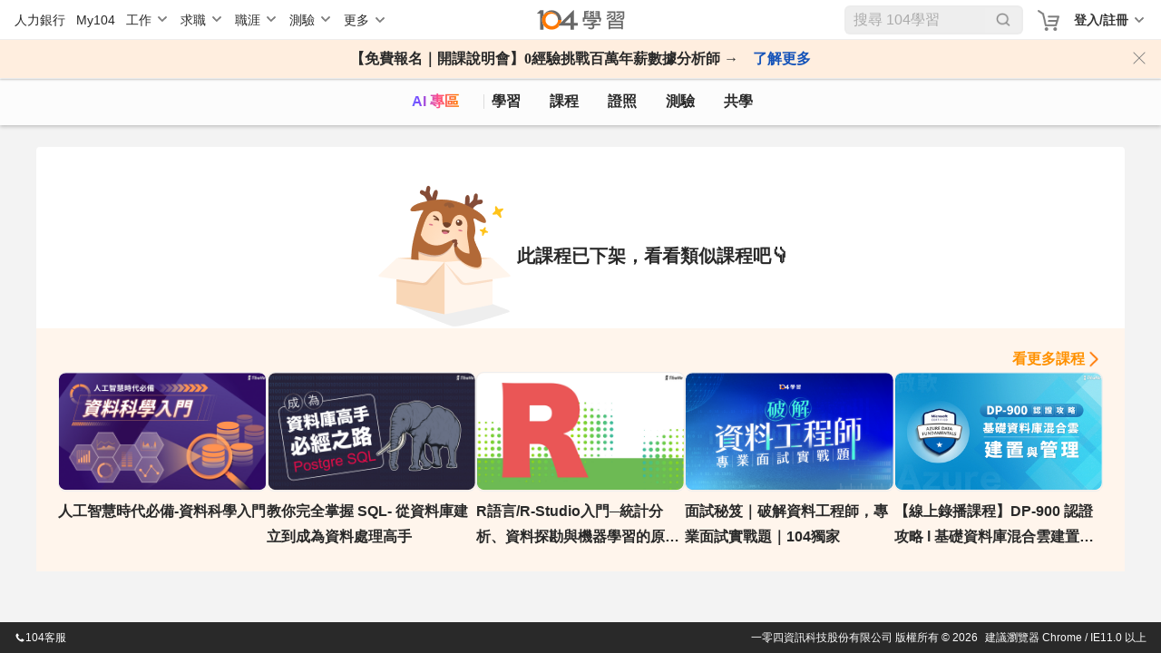

--- FILE ---
content_type: text/html; charset=utf-8
request_url: https://nabi.104.com.tw/course/hahow/4dd0491a-f823-468c-8a0b-05756b2281e0
body_size: 9704
content:
<!doctype html>
<html data-n-head-ssr lang="zh-Hant-TW" data-n-head="%7B%22lang%22:%7B%22ssr%22:%22zh-Hant-TW%22%7D%7D">
  <head >
    <meta data-n-head="ssr" charset="utf-8"><meta data-n-head="ssr" name="viewport" content="width=device-width, initial-scale=1, minimum-scale=1"><meta data-n-head="ssr" http-equiv="Content-Language" content="zh-tw"><meta data-n-head="ssr" http-equiv="Content-Type" content="text/html; charset=utf-8"><meta data-n-head="ssr" http-equiv="Content-Type" content="IE=edge"><meta data-n-head="ssr" data-hid="thumbnail_2" name="thumbnail" content="https://nabi.104.com.tw/asset/img/nlogo_200x200.png"><meta data-n-head="ssr" data-hid="thumbnail" name="thumbnail" content="https://nabi.104.com.tw/asset/img/thum_nabi.jpg"><meta data-n-head="ssr" data-hid="fb:admins" name="fb:admins" content="100000426555526"><meta data-n-head="ssr" data-hid="fb:app_id" name="fb:app_id" content="114319901946493"><meta data-n-head="ssr" data-hid="og:type" name="og:type" property="og:type" content="website"><meta data-n-head="ssr" data-hid="og:site_name" name="og:site_name" property="og:site_name" content="104學習"><meta data-n-head="ssr" data-hid="twitter:card" name="twitter:card" content="summary_large_image"><meta data-n-head="ssr" data-hid="twitter:image:alt" name="twitter:image:alt" content="我們將人力銀行的職缺進行大數據分析，找到每個職業的必備技能，並提供在職進修所需的文章、影片、課程與教室共學社群，讓在職學習不再孤單沒方向。"><meta data-n-head="ssr" data-hid="robots" name="robots" content="index,follow"><meta data-n-head="ssr" data-hid="og:title" name="og:title" property="og:title" content="資料科學：Azure 機器學習工作室入門－Machine Learning課程│104課程中心"><meta data-n-head="ssr" data-hid="twitter:title" name="twitter:title" content="資料科學：Azure 機器學習工作室入門－Machine Learning課程│104課程中心"><meta data-n-head="ssr" data-hid="description" name="description" content="1. 具備 Machine Learning 基礎知識
2. 具備 Machine Learning 問題類型梳理的能力
3. 具備 Machine Learning 開發流程的能力
4. 具備使用 ..."><meta data-n-head="ssr" data-hid="twitter:description" name="twitter:description" content="1. 具備 Machine Learning 基礎知識
2. 具備 Machine Learning 問題類型梳理的能力
3. 具備 Machine Learning 開發流程的能力
4. 具備使用 ..."><meta data-n-head="ssr" data-hid="og:description" name="og:description" property="og:description" content="1. 具備 Machine Learning 基礎知識
2. 具備 Machine Learning 問題類型梳理的能力
3. 具備 Machine Learning 開發流程的能力
4. 具備使用 ..."><meta data-n-head="ssr" data-hid="og:url" name="og:url" property="og:url" content="https://nabi.104.com.tw/course/hahow/4dd0491a-f823-468c-8a0b-05756b2281e0"><meta data-n-head="ssr" data-hid="og:image" name="og:image" property="og:image" content="https://heybar.an9.104.com.tw/resource/3xZL6VgMb3JjgArnvbNbQm8Qd9XeKx4m5Q3HSKR5mi6sYnm99vgcxjfAmiuFfEwSN6PAzyX6tyZy5zRxWgGPT7C2"><meta data-n-head="ssr" data-hid="twitter:image" name="twitter:image" property="twitter:image" content="https://heybar.an9.104.com.tw/resource/3xZL6VgMb3JjgArnvbNbQm8Qd9XeKx4m5Q3HSKR5mi6sYnm99vgcxjfAmiuFfEwSN6PAzyX6tyZy5zRxWgGPT7C2"><meta data-n-head="ssr" data-hid="facebook:image" name="facebook:image" property="facebook:image" content="https://heybar.an9.104.com.tw/resource/3xZL6VgMb3JjgArnvbNbQm8Qd9XeKx4m5Q3HSKR5mi6sYnm99vgcxjfAmiuFfEwSN6PAzyX6tyZy5zRxWgGPT7C2"><title>資料科學：Azure 機器學習工作室入門－Machine Learning課程│104課程中心</title><link nonce="vZz+QjdxqPj5PVwBh9KRVw=="  data-n-head="ssr" rel="preconnect" href="https://cdn.104.com.tw"><link nonce="vZz+QjdxqPj5PVwBh9KRVw=="  data-n-head="ssr" rel="dns-prefetch" href="https://cdn.104.com.tw"><link nonce="vZz+QjdxqPj5PVwBh9KRVw=="  data-n-head="ssr" rel="preconnect" href="https://msc.adsmart.104.com.tw"><link nonce="vZz+QjdxqPj5PVwBh9KRVw=="  data-n-head="ssr" rel="shortcut icon" type="image/icon" href="/favicon.ico"><link nonce="vZz+QjdxqPj5PVwBh9KRVw=="  data-n-head="ssr" rel="icon" href="/favicon.ico" type="image/x-icon"><link nonce="vZz+QjdxqPj5PVwBh9KRVw=="  data-n-head="ssr" rel="canonical" href="https://nabi.104.com.tw/course/hahow/4dd0491a-f823-468c-8a0b-05756b2281e0"><script nonce="vZz+QjdxqPj5PVwBh9KRVw=="  data-n-head="ssr" src="/js/browser3.js" defer></script><script nonce="vZz+QjdxqPj5PVwBh9KRVw=="  data-n-head="ssr" src="https://msc.adsmart.104.com.tw/3/3/js/adsmart-ui.js" defer></script><script nonce="vZz+QjdxqPj5PVwBh9KRVw=="  data-n-head="ssr" data-hid="gtm-script">if(!window._gtm_init){window._gtm_init=1;(function(w,n,d,m,e,p){w[d]=(w[d]==1||n[d]=='yes'||n[d]==1||n[m]==1||(w[e]&&w[e][p]&&w[e][p]()))?1:0})(window,navigator,'doNotTrack','msDoNotTrack','external','msTrackingProtectionEnabled');(function(w,d,s,l,x,y){w[x]={};w._gtm_inject=function(i){if(w.doNotTrack||w[x][i])return;w[x][i]=1;w[l]=w[l]||[];w[l].push({'gtm.start':new Date().getTime(),event:'gtm.js'});var f=d.getElementsByTagName(s)[0],j=d.createElement(s);j.async=true;j.src='https://www.googletagmanager.com/gtm.js?id='+i;f.parentNode.insertBefore(j,f);};w[y]('GTM-M4C2ZPK')})(window,document,'script','dataLayer','_gtm_ids','_gtm_inject')}</script><script nonce="vZz+QjdxqPj5PVwBh9KRVw=="  data-n-head="ssr" src="https://heybar.an9.104.com.tw/js/heybar.js" defer id="heybarScript"></script><script nonce="vZz+QjdxqPj5PVwBh9KRVw=="  data-n-head="ssr" type="application/ld+json">[{"@context":"http://schema.org","@type":"WebPage","name":"104學習","url":"https://nabi.104.com.tw","significantLink":["https://nabi.104.com.tw/savejob","https://nabi.104.com.tw/mynabi"]},{"@context":"http://schema.org","@type":"BreadcrumbList","name":"104學習","itemListElement":[{"@type":"ListItem","position":1,"name":"104 學習","item":"https://nabi.104.com.tw"}]}]</script><link nonce="vZz+QjdxqPj5PVwBh9KRVw=="  rel="preload" href="/_nuxt/4b72e18.js" as="script"><link nonce="vZz+QjdxqPj5PVwBh9KRVw=="  rel="preload" href="/_nuxt/b2996ca.js" as="script"><link nonce="vZz+QjdxqPj5PVwBh9KRVw=="  rel="preload" href="/_nuxt/css/061e974.css" as="style"><link nonce="vZz+QjdxqPj5PVwBh9KRVw=="  rel="preload" href="/_nuxt/d39a473.js" as="script"><link nonce="vZz+QjdxqPj5PVwBh9KRVw=="  rel="preload" href="/_nuxt/css/ca14a5a.css" as="style"><link nonce="vZz+QjdxqPj5PVwBh9KRVw=="  rel="preload" href="/_nuxt/9afe5bc.js" as="script"><link nonce="vZz+QjdxqPj5PVwBh9KRVw=="  rel="preload" href="/_nuxt/css/b224a1b.css" as="style"><link nonce="vZz+QjdxqPj5PVwBh9KRVw=="  rel="preload" href="/_nuxt/5491b20.js" as="script"><link nonce="vZz+QjdxqPj5PVwBh9KRVw=="  rel="stylesheet" href="/_nuxt/css/061e974.css"><link nonce="vZz+QjdxqPj5PVwBh9KRVw=="  rel="stylesheet" href="/_nuxt/css/ca14a5a.css"><link nonce="vZz+QjdxqPj5PVwBh9KRVw=="  rel="stylesheet" href="/_nuxt/css/b224a1b.css">
  </head>
  <body >
    <noscript data-n-head="ssr" data-hid="gtm-noscript" data-pbody="true"><iframe src="https://www.googletagmanager.com/ns.html?id=GTM-M4C2ZPK&" height="0" width="0" style="display:none;visibility:hidden" title="gtm"></iframe></noscript><div data-server-rendered="true" id="__nuxt"><div id="__layout"><div class="nuxtRef" style="--scroll-bar-width-layout:0px;" data-v-44b1c9d4><div data-fetch-key="0" data-v-44b1c9d4></div> <div data-v-da3b753e data-v-44b1c9d4><div id="heybar" data-v-da3b753e><div style="height: 44px; background-color: #fff" data-v-da3b753e></div></div> <!----> <!----> <!----> <!----> <!----> <!----></div> <div class="btn-backToTop invisible" data-v-7b4a4940 data-v-44b1c9d4></div> <div data-v-4f9bf044 data-v-44b1c9d4><!----> <!----></div> <div class="clearfix" data-v-44b1c9d4></div> <div data-fetch-key="data-v-66479fff:0" class="bigClass delistingPage" data-v-66479fff data-v-44b1c9d4><div id="bigClassNavBar" data-fetch-key="data-v-2b42c3f0:0" class="bigClassNavBar" data-v-2b42c3f0 data-v-66479fff><!----> <div class="bigClassContainer d-flex align-items-center pt-0" data-v-2b42c3f0><div class="bigClassNavBarWrap" data-v-2b42c3f0><a href="/nabisearch?keyword=AI" data-gtm-btn="AI入口" aria-label="ai" class="bigClassNavBar--link ai" data-v-2b42c3f0>
                AI 專區
            </a> <a href="/feed" aria-label="feed" class="bigClassNavBar--link feed" data-v-2b42c3f0>
                學習
            </a> <a href="/course" aria-label="course" class="bigClassNavBar--link course nuxt-link-active" data-v-2b42c3f0>
                課程
                <div class="isHint" data-v-2b42c3f0></div></a> <a href="/certify" aria-label="certify" class="bigClassNavBar--link certify" data-v-2b42c3f0>
                證照
            </a> <a href="/assess" aria-label="assess" class="bigClassNavBar--link assess" data-v-2b42c3f0>
                測驗
            </a> <a href="/classroom" aria-label="classroom" class="bigClassNavBar--link classroom" data-v-2b42c3f0>
                共學
            </a></div></div> <!----></div> <div class="h1nh2" data-v-66479fff><!----> <h2>資料科學：Azure 機器學習工作室入門</h2> </div> <div class="container" data-v-3069e7a5 data-v-66479fff><div class="contentBox" data-v-3069e7a5><div class="box" data-v-3069e7a5><img src="/_nuxt/img/courseEmptyImg.cae6a52.png" data-v-3069e7a5> <div class="content" data-v-3069e7a5><div class="text" data-v-3069e7a5>此課程已下架，看看類似課程吧👇</div></div></div></div> <div class="recommendList" data-v-3069e7a5><div class="headerBox" data-v-3069e7a5><a href="/nabisearch/course?keyword=Machine Learning" class="more" data-v-3069e7a5>看更多課程</a></div> <div class="list" data-v-3069e7a5><a href="/course/tibame/9b1b5e5b-f5af-4497-b24a-1e43eb5bc786" class="cardBlock" data-v-3069e7a5><div data-v-3069e7a5><div class="cardBlock" data-v-e7489aca data-v-3069e7a5><div class="img" data-v-e7489aca><img format="webp" src="https://heybar.an9.104.com.tw/resource/micuM21mXcXZuStxG28EwcqJPCUFcApyABL4GqbuhMqVbzKZYgPDHNKGmUUf3MbqKfwwwc6RC9kco8xFnkeXrAR" alt="人工智慧時代必備-資料科學入門" loading="lazy" width="360" height="202" data-v-e7489aca> <div data-gtm-lightbox="收藏課程" class="favorite" data-v-e7489aca></div> <!----> <!----></div> <div class="content" data-v-e7489aca><!----> <div class="title" data-v-e7489aca>人工智慧時代必備-資料科學入門</div> <div class="card-footer" data-v-e7489aca><!----> <!----></div></div></div></div></a><a href="/course/tibame/bcb49381-dd08-4732-9966-48d2ec09194f" class="cardBlock" data-v-3069e7a5><div data-v-3069e7a5><div class="cardBlock" data-v-e7489aca data-v-3069e7a5><div class="img" data-v-e7489aca><img format="webp" src="https://heybar.an9.104.com.tw/resource/2aKnZXM11TiJdVw3D39grELmG2xsGHNy3riAyHeB3rHHYYBtKvjbiC623afAQ1MfyKyWDec13hNQinYBi8dpB4gS" alt="教你完全掌握 SQL- 從資料庫建立到成為資料處理高手" loading="lazy" width="360" height="202" data-v-e7489aca> <div data-gtm-lightbox="收藏課程" class="favorite" data-v-e7489aca></div> <!----> <!----></div> <div class="content" data-v-e7489aca><!----> <div class="title" data-v-e7489aca>教你完全掌握 SQL- 從資料庫建立到成為資料處理高手</div> <div class="card-footer" data-v-e7489aca><!----> <!----></div></div></div></div></a><a href="/course/tibame/8355de2e-b0b3-4f04-87aa-184f16d4a2c2" class="cardBlock" data-v-3069e7a5><div data-v-3069e7a5><div class="cardBlock" data-v-e7489aca data-v-3069e7a5><div class="img" data-v-e7489aca><img format="webp" src="https://heybar.an9.104.com.tw/resource/4JzBT9AJvEyWPigyQ6ptYAGw56GxFiuMmcgj4ZNnqRG1pKraTjPjPvStmremP3a5xGQPDC9Ha1BwuC6W8c6hjNYu" alt="R語言/R-Studio入門─統計分析、資料探勘與機器學習的原理與實戰演練" loading="lazy" width="360" height="202" data-v-e7489aca> <div data-gtm-lightbox="收藏課程" class="favorite" data-v-e7489aca></div> <!----> <!----></div> <div class="content" data-v-e7489aca><!----> <div class="title" data-v-e7489aca>R語言/R-Studio入門─統計分析、資料探勘與機器學習的原理與實戰演練</div> <div class="card-footer" data-v-e7489aca><!----> <!----></div></div></div></div></a><a href="/course/104nabi/9fb99791-c2ae-4a67-a006-dc49f5a83aef" class="cardBlock" data-v-3069e7a5><div data-v-3069e7a5><div class="cardBlock" data-v-e7489aca data-v-3069e7a5><div class="img" data-v-e7489aca><img format="webp" src="https://heybar.an9.104.com.tw/resource/3yzNy5QuBGNJTSD1GwJojAunG6x1RTrBtyzGkghMGczdPsvDENsGaZCU1ADw5JgivKqsHWaVm9Bf1oHRSQFoeuWL" alt="面試秘笈｜破解資料工程師，專業面試實戰題｜104獨家" loading="lazy" width="360" height="202" data-v-e7489aca> <div data-gtm-lightbox="收藏課程" class="favorite" data-v-e7489aca></div> <!----> <!----></div> <div class="content" data-v-e7489aca><!----> <div class="title" data-v-e7489aca>面試秘笈｜破解資料工程師，專業面試實戰題｜104獨家</div> <div class="card-footer" data-v-e7489aca><!----> <!----></div></div></div></div></a><a href="/course/itcert/b4c6518c-fbf8-453f-b20a-087142956bbe" class="cardBlock" data-v-3069e7a5><div data-v-3069e7a5><div class="cardBlock" data-v-e7489aca data-v-3069e7a5><div class="img" data-v-e7489aca><img format="webp" src="https://heybar.an9.104.com.tw/resource/4ghMfL7sVwebm6NGz6RS4cym1ua6y1vEXxAVRXe4cEVvjkXaiHWUbuzJmKFgMJF8m37897djvqkAHQXXJcfeVyER" alt="【線上錄播課程】DP-900 認證攻略 l 基礎資料庫混合雲建置與管理" loading="lazy" width="360" height="202" data-v-e7489aca> <div data-gtm-lightbox="收藏課程" class="favorite" data-v-e7489aca></div> <!----> <!----></div> <div class="content" data-v-e7489aca><!----> <div class="title" data-v-e7489aca>【線上錄播課程】DP-900 認證攻略 l 基礎資料庫混合雲建置與管理</div> <div class="card-footer" data-v-e7489aca><!----> <!----></div></div></div></div></a></div></div></div> <!----> <div data-v-769b4bca data-v-66479fff><!----></div> <div data-v-0fd27ae3 data-v-66479fff><!----></div> <!----> <!----></div> <!----> <!----></div></div></div><script nonce="vZz+QjdxqPj5PVwBh9KRVw==" >window.__NUXT__=(function(a,b,c,d,e,f,g,h,i,j,k,l,m,n,o,p,q,r,s,t,u,v,w,x,y,z,A,B,C){return {layout:"default",data:[{previewData:c,isPreview:b}],fetch:{"0":{initialized:b,initializedAfterLogin:b},"data-v-66479fff:0":{playerConfig:{autoplay:g,start:e},viewVideoLen:e,list:[{resource_id:"9b1b5e5b-f5af-4497-b24a-1e43eb5bc786",title:"人工智慧時代必備-資料科學入門",body:"為了能夠讓資料科學的新手，都能找到屬於自己的學習起點，本課程將循序漸進讓學員了解什麼是資料科學，並拆解資料科學的流程、工具、與發展方向，有哪些必學的知識，與學習項目，並由案例來帶領學員一探資料科學的樣貌。",url:"https:\u002F\u002Fwww.tibame.com\u002Fcourse\u002F756?utm_source=104&utm_medium=nabi&utm_campaign=tra_all_online756",images:"https:\u002F\u002Fheybar.an9.104.com.tw\u002Fresource\u002FmicuM21mXcXZuStxG28EwcqJPCUFcApyABL4GqbuhMqVbzKZYgPDHNKGmUUf3MbqKfwwwc6RC9kco8xFnkeXrAR",images_small:"https:\u002F\u002Fheybar.an9.104.com.tw\u002Fresource\u002F58YAZC5v7n2RVkXkLRQfVDujrPth6hjKk17vUfaRNdbXh5ynAM3fC7SFJgZiZWBoJf7oHyPxNemMWoKmE2yTmCrB",intro_url:d,price:s,origin_price:s,currency:i,course_type:f,course_length:a,view_count:4085,favorite_count:8,is_favorite:b,post_time:"2020-03-17T09:12:47",provider:{provider_id:o,provider_name:j,provider_display_name:j,eng_short:k,path_name:k,has_main_page:g,provider_room_id:p,discount_code:q,icon_url:r},recommend_type:a,recommend_uuid:a,coldstart_theme:a,feature_tags:[n],course_status:f},{resource_id:"bcb49381-dd08-4732-9966-48d2ec09194f",title:"教你完全掌握 SQL- 從資料庫建立到成為資料處理高手",body:"想成為資料庫高手？課程24小時內學完!紮實SQL語法，課程包含資料庫重要觀念說明 - 關聯式設計、主鍵與外來鍵、資料庫正規化。超基礎的課程，設計給第一次接觸資料庫的同學，透過老師輕鬆有趣的實際案例講解，並利用PostgreSQL資料庫實作，讓你快速上手SQL知識。",url:"https:\u002F\u002Fwww.tibame.com\u002Fcourse\u002F461?utm_source=104&utm_medium=nabi&utm_campaign=tra_all_online461",images:"https:\u002F\u002Fheybar.an9.104.com.tw\u002Fresource\u002F2aKnZXM11TiJdVw3D39grELmG2xsGHNy3riAyHeB3rHHYYBtKvjbiC623afAQ1MfyKyWDec13hNQinYBi8dpB4gS",images_small:"https:\u002F\u002Fheybar.an9.104.com.tw\u002Fresource\u002FVZasCzP3ZhJmBBgmmDbGPFaBUZ4CyYCUUAQQXJz39yk3wzi9VqsWxUa83THsvZXRypNqd2unjgbLQJZLadm6eNH",intro_url:"https:\u002F\u002Fcdn-static.tibame.com\u002Fcourse\u002F461\u002Ftrial\u002Faba218a3-9071-451a-8e5f-607ef91194ac_PromoteVideo_SQL.mp4",price:t,origin_price:t,currency:i,course_type:f,course_length:a,view_count:10793,favorite_count:29,is_favorite:b,post_time:"2019-03-14T15:21:15",provider:{provider_id:o,provider_name:j,provider_display_name:j,eng_short:k,path_name:k,has_main_page:g,provider_room_id:p,discount_code:q,icon_url:r},recommend_type:a,recommend_uuid:a,coldstart_theme:a,feature_tags:[n],course_status:f},{resource_id:"8355de2e-b0b3-4f04-87aa-184f16d4a2c2",title:"R語言\u002FR-Studio入門─統計分析、資料探勘與機器學習的原理與實戰演練",body:"R語言是開源的統計程式語言，常用於開發統計、資料分析軟體系統，課程中我們將從R\u002FR-Studio入門，從統計分析、資料探勘與機器學習的原理與技巧，讓學員有能力進行相關的資料分析技術與資料視覺化整合應用。本門課適合想瞭解R語言，作為進入大數據分析基礎，或進行量化研究、進階資料視覺化。",url:"https:\u002F\u002Fwww.tibame.com\u002Fcourse\u002F41?utm_source=104&utm_medium=nabi&utm_campaign=tra_all_online41",images:"https:\u002F\u002Fheybar.an9.104.com.tw\u002Fresource\u002F4JzBT9AJvEyWPigyQ6ptYAGw56GxFiuMmcgj4ZNnqRG1pKraTjPjPvStmremP3a5xGQPDC9Ha1BwuC6W8c6hjNYu",images_small:"https:\u002F\u002Fheybar.an9.104.com.tw\u002Fresource\u002F5YwaAGpLTmzALqcEnup7TQSkAJMQSTAvnJjBsefP9CsMnWaUwHUAYaL5qQSiXmFpvcEkDa5PpkjkWXc4p6DH34dg",intro_url:d,price:u,origin_price:u,currency:i,course_type:f,course_length:a,view_count:8917,favorite_count:16,is_favorite:b,post_time:"2017-04-26T12:20:54",provider:{provider_id:o,provider_name:j,provider_display_name:j,eng_short:k,path_name:k,has_main_page:g,provider_room_id:p,discount_code:q,icon_url:r},recommend_type:a,recommend_uuid:a,coldstart_theme:a,feature_tags:[n],course_status:f},{resource_id:"9fb99791-c2ae-4a67-a006-dc49f5a83aef",title:"面試秘笈｜破解資料工程師，專業面試實戰題｜104獨家",body:"鎖定資料工程師面試３大面向｜有策略的準備，贏在起跑點 ​\n✔  ​吸睛優勢特質：重點軟實力 ​\n✔  ​關鍵核心技能：必備硬實力\n✔  展現潛力與獨特性：加分作品集\n面試是成本低但高回報的投資，準備得當，便能大幅提升成功機會！",url:"https:\u002F\u002Fnabi.104.com.tw\u002Ffilm\u002F9fb99791-c2ae-4a67-a006-dc49f5a83aef",images:"https:\u002F\u002Fheybar.an9.104.com.tw\u002Fresource\u002F3t4csKa3jHmWLoP2vgfTH1VCJwn3gU5GWQRBwczxqzxSyx4yXy9LdvE4zSK62nRH8wP4XrCzVQSzDuWDCnCBFmDS",images_small:"https:\u002F\u002Fheybar.an9.104.com.tw\u002Fresource\u002F3yzNy5QuBGNJTSD1GwJojAunG6x1RTrBtyzGkghMGczdPsvDENsGaZCU1ADw5JgivKqsHWaVm9Bf1oHRSQFoeuWL",intro_url:d,price:899,origin_price:1599,currency:i,course_type:5,course_length:3600,view_count:17676,favorite_count:9,is_favorite:b,post_time:"2025-03-25T14:33:05",provider:{provider_id:v,provider_name:"104學習精靈",provider_display_name:"104學習",eng_short:"104 Nabi",path_name:"104nabi",has_main_page:g,provider_room_id:10047932,discount_code:a,icon_url:"https:\u002F\u002Fheybar.an9.104.com.tw\u002Fresource\u002F4jfR57G2JawmUDi9jPD7kL7N7vVmJ2qb4iwE7Sqs3b9zigv9PLxgwNUQ7W85rutR46ez8YGoMFpW1WeXXypYFKk5"},recommend_type:a,recommend_uuid:a,coldstart_theme:a,feature_tags:["104exclusive",n],course_status:f},{resource_id:"b4c6518c-fbf8-453f-b20a-087142956bbe",title:"【線上錄播課程】DP-900 認證攻略 l 基礎資料庫混合雲建置與管理",body:"這門專為基礎資料庫與混合雲建置與管理初學者設計的課程\n無論你是已具備有資料庫初階工程師者，或是有程式設計基礎欲進入雲端資料整合者，甚至是零基礎，但是願意透過實作學習的人，都歡迎你即刻加入這一門課程",url:"https:\u002F\u002Fnabi.104.com.tw\u002Ffilm\u002Fb4c6518c-fbf8-453f-b20a-087142956bbe",images:"https:\u002F\u002Fheybar.an9.104.com.tw\u002Fresource\u002F4i9CBb79qdjwCrNcvYT7hCN13Np7uqdLA3ofyjDHTkaFapDFygoYyG3rFnSL2fRKJM3E32ffykzj7amf9LyqFea1",images_small:"https:\u002F\u002Fheybar.an9.104.com.tw\u002Fresource\u002F4ghMfL7sVwebm6NGz6RS4cym1ua6y1vEXxAVRXe4cEVvjkXaiHWUbuzJmKFgMJF8m37897djvqkAHQXXJcfeVyER",intro_url:d,price:w,origin_price:w,currency:i,course_type:v,course_length:a,view_count:629,favorite_count:f,is_favorite:b,post_time:"2025-11-24T17:35:02",provider:{provider_id:80,provider_name:x,provider_display_name:x,eng_short:d,path_name:"itcert",has_main_page:g,provider_room_id:a,discount_code:d,icon_url:"https:\u002F\u002Fheybar.an9.104.com.tw\u002Fresource\u002F2WU1w1EAbhTpebaV532mw2eUF3YAXeF89JMbUbE3VViZvSt48q6rvSpRnLsuLwYWFQertthBjZGufm6k3y6jSJ31"},recommend_type:a,recommend_uuid:a,coldstart_theme:a,feature_tags:["almost_sold_out"],course_status:f}],videoSrc:{resource_id:"4dd0491a-f823-468c-8a0b-05756b2281e0",title:y,body:"1. 具備 Machine Learning 基礎知識\n2. 具備 Machine Learning 問題類型梳理的能力\n3. 具備 Machine Learning 開發流程的能力\n4. 具備使用 Azure 機器學習工作室的能力\n5. 具備資料清理、特徵工程、訓練模型、模型驗證和發布模型能力\n6. 具備獨立建模的能力",url:"https:\u002F\u002Fhahow.in\u002Fcourses\u002F5dc4078d1eeef600214f7108?utm_source=104&utm_medium=co-op-courses&utm_campaign=104-co-op-courses&mts_s=104&mts_m=co-op-courses&mts_t=gad&mts_c=104-co-op-courses",images:"https:\u002F\u002Fheybar.an9.104.com.tw\u002Fresource\u002F3xZL6VgMb3JjgArnvbNbQm8Qd9XeKx4m5Q3HSKR5mi6sYnm99vgcxjfAmiuFfEwSN6PAzyX6tyZy5zRxWgGPT7C2",images_small:"https:\u002F\u002Fheybar.an9.104.com.tw\u002Fresource\u002F2AsQ2NS2UwCw1sPZRtRhhdzxX8oeGUoF6uV1Kj7nvgq2Xb4wfWwV1okxkrhNsqxJNL5vAoBcituj4odkqvVSKn55",intro_url:"https:\u002F\u002Fplayer.vimeo.com\u002Fexternal\u002F394763223.sd.mp4?s=8d22a19daf950aa9dda6a87607fbd7e04c8ad349&profile_id=139",price:890,origin_price:a,currency:i,course_type:f,course_length:7565,view_count:502,favorite_count:z,is_favorite:b,post_time:"2020-06-09T12:01:00",provider:{provider_id:f,provider_name:A,provider_display_name:A,eng_short:B,path_name:B,has_main_page:g,provider_room_id:10047773,discount_code:a,icon_url:"https:\u002F\u002Fheybar.an9.104.com.tw\u002Fresource\u002F37dTrSqzRLTku25sSpFtgYNEupuReevg4BB6XVuxFSYu1iqEmiwVebf1xHYD9occgx8KmCWwfVubNRaGNLGWodAf"},recommend_type:a,recommend_uuid:a,coldstart_theme:a,feature_tags:a,course_status:e,course_introduction:a,course_objective:a,disable_introduction:b,course_period:a,course_startdate:a,course_enddate:a,course_location:a,course_location_desc:a,skill_list:[{id:10002936,name:"Machine Learning"},{id:10003804,name:"Azure"},{id:10033991,name:"程式設計"},{id:10009608,name:"機器學習"},{id:10042429,name:"機器學習演算法"},{id:10041679,name:"機器學習數據應用開發"},{id:10041845,name:"機器學習建模"},{id:10025007,name:"Azure雲端開發"},{id:10015654,name:"資料收集"},{id:10008382,name:"分析資料"},{id:10006492,name:"資料科學"},{id:10002938,name:"資料庫程式設計"},{id:10023009,name:"資料建置"},{id:10026205,name:"資料清理"},{id:10023938,name:"精算模型"},{id:10035533,name:"電腦模型建立"},{id:10037359,name:"數學模型建立"}],certify_list:[{id:10040771,name:"Azure基礎知識認證",description:"認證其了解雲概念、Azure 服務、Azure 工作負載、Azure 中的安全性和隱私等一般技術概念。"}],jobcat_list:[{id:2007001012,name:"演算法工程師"},{id:2007001009,name:"其他資訊專業人員"},{id:2007001006,name:"Internet程式設計師"},{id:2007001010,name:"資訊助理"},{id:2007001007,name:"系統分析師"},{id:2007001004,name:"軟體工程師"}],discount_info:a,base_price:a,sale_site:e,presale_enddate:a,purchase_status:e,order_id:a,vouchar_url:a,vouchar_code:a,vouchar_exchange_status:a,limited_time_sale_enddate:a,course_address:a,course_workload:"PT2H6M5S",educational_level:a,course_outline:a,course_cerificate_state:a,course_qna:a,course_target:a,course_outcome:a,course_instructor:a,course_instructor_image:a,course_instructor_desc:a,course_notice:a,signup_deadline:a,course_landmark:a,course_gps_pos:a,participant_max:e,participant_remain:a,video_course_id:a,video_status:e},providerRoom:c,providerActivityList:[],providerCourseList:[],updatingFavorite:b,isShare:b,showConfirm:b,navShow:b,navTop:e,rightStickyBoxTop:e,navActiveArchor:d,autoScroll:b,intervalID:a,nowTime:a,messageSetting:{title:d,msg:d,confirmText:d,cancelText:d,noCancel:b,noConfirm:b,noXBtn:b,openWindowUrl:d},DOMAIN_MEET:"https:\u002F\u002Fmeet.104.com.tw",DOMAIN_JOB_BANK:"https:\u002F\u002Fwww.104.com.tw",DOMAIN_NABI:"https:\u002F\u002Fnabi.104.com.tw",mainBtnDisable:b,viewLogFromSource:{},couponData:{generalCoupons:[],groupCoupons:[]},groupBuyHintData:c,windowWidthType:c,scrollTrigger:c,previewData:c,isPreview:b},"data-v-2b42c3f0:0":{isShowBulletinModal:b,bulletinModalContent:{},announcementShow:b,onlineBulletin:{},hideAnnouncement:b}},error:a,state:{userGroup:[],isSupportsWebp:g,isMobile:c,isTablet:c,headerOffsetTop:e,authUser:a,runLogin:{status:b,returnNow:b},runLogout:{status:b,returnNow:b},isShowJobFit:b,jobScrollRef:a,eventType:a,h1:d,h2:y,h3:d,cjcatKey:{jobcat:c},saveJobKey:{jobcat:c},fromBot:"Mozilla\u002F5.0 (Macintosh; Intel Mac OS X 10_15_7) AppleWebKit\u002F537.36 (KHTML, like Gecko) Chrome\u002F131.0.0.0 Safari\u002F537.36; ClaudeBot\u002F1.0; +claudebot@anthropic.com)",from104App:b,from104IosApp:b,from104AndroidApp:b,iosShopSwitch:a,androidShopSwitch:a,bigClassNavIsHandle:b,csrfToken:"ZXzLaTqA-g3EPqtsU6vTP1EUXy7JRXcHYxUY",postsViewLog:{channelTypeOption:a,recommendType:a,channelInfoOption:a},providerId:a,onlineBulletinCache:{data:a,fetchedAt:e},specificCourseTypeList:[{resourceId:"1ece6a0d-965c-4c55-9464-fdb32e2f8914",type:z}],auth:{login:b,user:a,runCheckUser:b,dialogAlertLogin:b},career:{meta:{totalRows:l,resultRows:l,recFrom:l,nextFrom:"-1"},skills:[]},cko:{ckoList:{data:c,isInitial:b,isLoading:b}},competitiveness:{currentType:C,nowJob:{},futureJobs:[],futureCurrentIndex:C,jobFit:{}},content:{contentKey:d,capability:c,intro:c,sreport:c,empty:c},cours3rd:{initialed:b,providerId:d,jobcat:d,jobTitle:d,tab:d,hardSkill:{filter:m,loaded:[],recommend:[],hot:[],recent:[],recommend_free:[],others:[]},softSkill:{filter:m,loaded:[],recommend:[],hot:[],recent:[],recommend_free:[],others:[]}},course3rdSingle:{initialed:b,providerId:d,videos:{recommend:[],hot:[],recent:[],all:[],featuredCourses:[],themes:[]}},document:{},error:{error:[]},favoriteJob:{meta:{},isFavoriteLast:b,favorites:[],recommendJobs:[],saveJobsMeta:{},isSaveLast:b,saveJobs:[]},hahow:{initialed:b,providerId:l,jobcat:d,jobTitle:d,tab:d,hardSkill:{filter:m,loaded:[],recommend:[],hot:[],recent:[],recommend_free:[],others:[]},softSkill:{filter:m,loaded:[],recommend:[],hot:[],recent:[],recommend_free:[],others:[]}},heybar:{},intro:{videoInfo:{},articleInfo:{},recommendVideos:[]},myRoom:{myRoom:{data:c,isInitial:b,isLoading:b}},opportunity:{labels:["1年以下","1-3年","3-5年","5-10年","10年以上"],opportunity:{filled:{},lack:{}}},process:{processState:a},purchase:{failMsg:a,orderId:a},shoppingCart:{items:[],coupons:[],usableCoupons:[],init:b},test:{testEvent:{},testUpdate:{},topTest:[]},unSubscribe:{isCanceled:c},updatelist:{activityUpdate:{},taiwinUpdate:{},thirdUpdate:{},roomUpdate:{}},user:{userInfo:{},mySaving:{},myLearning:{},myTesting:[{noTestRecordSkillCount:h,jobcat:h,jobTitle:"曾做過的測驗"}],myRecord:{},mySubscribe:{},recommendJobcats:{fetchTime:e,present:c,expect:c,expect2:c,recommend:c,appoint:c,default:c,customs:[]},defaultTesting:[{noTestRecordSkillCount:"false",jobcat:h,jobTitle:"熱門測驗"}],defaultTopSkills:[],featuredTesting:[],recommendedTesting:[],hadFavorRoom:b,masterResume:c,dynamicFormTem:{}},wall:{total:e,type:m,initial:b,regularLimit:10,round:f,providersLength:[],thirdNextKey:e,activityNextKey:e,taiwinNextKey:e,jobNextKey:e,startAt:"firstRound",countLast:e,third:[],activity:{count:e,has_next:g,limit:e,next:f,offset:e,result:[]},taiwin:{meta:{capability:h,capabilityId:h,totalRows:h,nextFrom:l,recFrom:h,resultRows:h},data:[]},list:[],certRelative:{type:"certRelative",data:[]},jobRelative:{type:"jobRelative",testMeta:{},data:[]},postRelativeSkill:[]}},serverRendered:g,routePath:"\u002Fcourse\u002Fhahow\u002F4dd0491a-f823-468c-8a0b-05756b2281e0",config:{_app:{basePath:"\u002F",assetsPath:"\u002F_nuxt\u002F",cdnURL:a}}}}(null,false,void 0,"",0,1,true,"0","TWD","緯育TibaMe","tibame","1","all","coupon",15,10047910,"nabi2025","https:\u002F\u002Fheybar.an9.104.com.tw\u002Fresource\u002F9SFduNYoNFcy34WGxz89n7UaPoUHug8JDhVkuBa2rAWZWeFVW5t8kMMo6FVvk95ZscYzfRUaG32einns9kL7gjp",499,700,999,2,2500,"IT國際認證學院","資料科學：Azure 機器學習工作室入門",3,"Hahow好學校","hahow",-1));</script><script nonce="vZz+QjdxqPj5PVwBh9KRVw=="  src="/_nuxt/4b72e18.js" defer></script><script nonce="vZz+QjdxqPj5PVwBh9KRVw=="  src="/_nuxt/5491b20.js" defer></script><script nonce="vZz+QjdxqPj5PVwBh9KRVw=="  src="/_nuxt/b2996ca.js" defer></script><script nonce="vZz+QjdxqPj5PVwBh9KRVw=="  src="/_nuxt/d39a473.js" defer></script><script nonce="vZz+QjdxqPj5PVwBh9KRVw=="  src="/_nuxt/9afe5bc.js" defer></script>
  </body>
</html>

--- FILE ---
content_type: text/css
request_url: https://nabi.104.com.tw/_nuxt/css/d926c99.css
body_size: 465
content:
.h1nh2{display:none}.bigClassNavBar[data-v-2b42c3f0]{background-color:#fcfcfc;box-shadow:0 2px 4px 0 rgba(0,0,0,.2);position:relative;width:100%;z-index:99}.bigClassNavBar--link[data-v-2b42c3f0]{color:#292929;cursor:pointer;display:inline-block;flex:0 0 auto;font-size:16px;font-weight:700;line-height:24px;padding:14px 16px;position:relative;text-align:center;white-space:nowrap}@media screen and (max-width:767px){.bigClassNavBar--link[data-v-2b42c3f0]{flex:1;font-size:14px;line-height:20px;padding:12px}}.bigClassNavBar--link[data-v-2b42c3f0]:last-of-type{margin-right:0}.bigClassNavBar--link-active[data-v-2b42c3f0]{color:#ff7800}.bigClassNavBar--link-active[data-v-2b42c3f0]:after{background-color:#ff7800;bottom:0;content:"";height:4px;left:0;position:absolute;width:100%}@media screen and (max-width:767px){.bigClassNavBar--link-active[data-v-2b42c3f0]:after{bottom:-4px}}.bigClassNavBar--link.ai[data-v-2b42c3f0]{-webkit-text-fill-color:transparent;background:linear-gradient(90deg,#4d90ff 5.48%,#7a4cff 29.11%,#ff4d8b 52.74%,#ff7800 76.37%,#ffa43c);background-clip:text;-webkit-background-clip:text;position:relative;transition:font-size .1s;width:91px}.bigClassNavBar--link.ai[data-v-2b42c3f0]:hover{font-size:18px}@media screen and (max-width:767px){.bigClassNavBar--link.ai[data-v-2b42c3f0]:hover{font-size:14px}}.bigClassNavBar--link.ai[data-v-2b42c3f0]:after{background-color:#ddd;content:"";height:16px;position:absolute;right:-8px;top:50%;transform:translateY(-50%);width:1px}@media screen and (max-width:767px){.bigClassNavBar--link.ai[data-v-2b42c3f0]:after{right:-1px}}.bigClassNavBar .bigClassNavBarWrap[data-v-2b42c3f0]{align-items:center;display:flex;gap:16px;justify-content:center;margin:0 auto;width:100%}.bigClassNavBar .bigClassNavBarWrap[data-v-2b42c3f0]::-webkit-scrollbar{display:none}@media screen and (max-width:767px){.bigClassNavBar .bigClassNavBarWrap[data-v-2b42c3f0]{gap:0;height:49px;justify-content:space-between;overflow-x:scroll;padding:0 12px}}#addShadow[data-v-2b42c3f0]{bottom:0;box-shadow:0 2px 2px 0 rgba(0,0,0,.3);height:1px;left:0;position:absolute;width:100%}

--- FILE ---
content_type: text/css
request_url: https://nabi.104.com.tw/_nuxt/css/9be451f.css
body_size: 1969
content:
.tag[data-v-46e027c6]{align-items:center;border-radius:100px;display:flex;font-weight:700;height:-moz-fit-content;height:fit-content;justify-content:center;padding:2px 8px;width:-moz-max-content;width:max-content}.tag.blue[data-v-46e027c6]{background:#e6f7f8;color:#00959c}.tag.purple[data-v-46e027c6]{background:#f1eefa;color:#634aab}.tag.orange[data-v-46e027c6]{background:#ffeedf;color:#ff7800}.tag.yellow[data-v-46e027c6]{background-color:#fffbcc;color:#918717}.cardBlock[data-v-e7489aca]{display:flex;flex-direction:column}.cardBlock:hover .img img[data-v-e7489aca]{height:120%;width:120%}.cardBlock:hover .img .favorite[data-v-e7489aca]{display:flex;transform:translateY(0)}.cardBlock:hover .content .title[data-v-e7489aca]{color:#ff7800}.cardBlock .img[data-v-e7489aca]{border:1px solid #eee;border-radius:8px;overflow:hidden;padding-bottom:56.25%;position:relative}.cardBlock .img img[data-v-e7489aca]{border-top-left-radius:4px;border-top-right-radius:4px;border-radius:8px;height:100%;left:50%;-o-object-fit:cover;object-fit:cover;position:absolute;top:50%;transform:translate(-50%,-50%);transition:all .5s;width:100%}.cardBlock .img .favorite[data-v-e7489aca]{align-items:center;background-color:#fff;border-radius:100%;bottom:8px;content:"";display:flex;height:32px;justify-content:center;position:absolute;right:8px;transform:translateY(calc(100% + 8px));transition:transform .5s;width:32px}.cardBlock .img .favorite[data-v-e7489aca]:after{background:url(/_nuxt/img/star.4f95bc9.png);background-size:100% auto;content:"";height:16px;position:absolute;width:16px}.cardBlock .img .favorite.active[data-v-e7489aca]{display:flex;transform:translateY(0)}.cardBlock .img .favorite.active[data-v-e7489aca]:after{background:url([data-uri]);background-size:100% auto}.cardBlock .img .top-leftTag[data-v-e7489aca]{font-family:Microsoft JhengHei;font-size:12px;font-style:normal;font-weight:700;left:8px;line-height:normal}.cardBlock .img .top-leftTag[data-v-e7489aca],.cardBlock .img .top-rightTag[data-v-e7489aca]{align-items:center;border-radius:100px;display:flex;justify-content:center;padding:2px 8px;position:absolute;top:8px}.cardBlock .img .top-rightTag[data-v-e7489aca]{right:8px}.cardBlock .img .top-rightTag.red[data-v-e7489aca]{background:#da2f6b;color:#fff}.cardBlock .img .top-rightTag>span[data-v-e7489aca]{font-family:Microsoft JhengHei;font-size:12px;font-style:normal;font-weight:700;line-height:normal}.cardBlock .content[data-v-e7489aca]{display:flex;flex-direction:column;flex-grow:1;padding-top:8px}.cardBlock .content .tags[data-v-e7489aca]{align-items:center;display:flex;height:24px;margin-bottom:4px}.cardBlock .content .tags>.tag[data-v-e7489aca]{align-items:center;border-radius:100px;display:flex;font-size:12px;font-weight:700;justify-content:center;line-height:18px;margin-right:8px;padding:2px 8px;width:-moz-max-content;width:max-content}.cardBlock .content .tags>.tag[data-v-e7489aca]:last-of-type{margin-right:0}.cardBlock .content .tags>.tag.red[data-v-e7489aca]{background:transparent;border:1px solid #ea475b;color:#ea475b;font-weight:400}.cardBlock .content .tags .exclusive104Tag[data-v-e7489aca]{height:24px;margin-right:8px;width:60px}.cardBlock .content .tags .exclusive104Tag>img[data-v-e7489aca]{height:100%;width:100%}.cardBlock .content .title[data-v-e7489aca]{-webkit-line-clamp:2;-webkit-box-orient:vertical;color:#292929;display:-webkit-box;font-size:16px;font-weight:700;line-height:28px;margin-bottom:4px;overflow:hidden}.cardBlock .content .card-footer[data-v-e7489aca]{background-color:transparent;display:flex;flex-wrap:wrap;padding:0}.cardBlock .content .card-footer .statistic[data-v-e7489aca]{color:#7e7e7e;display:flex;font-size:12px;font-weight:400;line-height:18px}.cardBlock .content .card-footer .statistic .view[data-v-e7489aca]{align-items:center;display:flex;margin-right:12px}.cardBlock .content .card-footer .statistic .view[data-v-e7489aca]:before{background:url(/_nuxt/img/view.4956e4f.png);background-size:100% auto;content:"";height:16px;margin-right:4px;width:16px}.cardBlock .content .card-footer .statistic .favorite[data-v-e7489aca]{align-items:center;border:none;display:flex;padding:0}.cardBlock .content .card-footer .statistic .favorite[data-v-e7489aca]:before{background:url(/_nuxt/img/star.4f95bc9.png);background-size:100% auto;content:"";height:16px;margin-right:4px;width:16px}.cardBlock .content .card-footer .priceInfo[data-v-e7489aca]{align-items:center;display:flex;flex-basis:100%;gap:8px;margin-bottom:8px}.cardBlock .content .card-footer .priceInfo .cost[data-v-e7489aca]{color:#2a2f35;font-family:Arial;font-size:18px;font-style:normal;font-weight:700;line-height:24px}.cardBlock .content .card-footer .priceInfo .originalPrice[data-v-e7489aca]{color:#7e7e7e;font-family:Arial;font-size:14px;font-style:normal;font-weight:400;line-height:18px;-webkit-text-decoration:line-through;text-decoration:line-through}

--- FILE ---
content_type: text/plain; charset=utf-8
request_url: https://b.clarity.ms/collect
body_size: 70
content:
EXTRACT 0 {"35":"@.personal__dialog__info__content__email"}

--- FILE ---
content_type: application/javascript
request_url: https://nabi.104.com.tw/_nuxt/5491b20.js
body_size: 120769
content:
(window.webpackJsonp=window.webpackJsonp||[]).push([[90,9],Array(520).concat([function(t,e,n){t.exports=n.p+"d191276b7db882e4d76ab5ffce882e74.svg"},,,,,,,,function(t,e,n){t.exports=n.p+"img/img-AnonymousAvatar.35835a7.png"},,,,,,function(t,e,n){t.exports=n.p+"img/nabi-saved.d009348.png"},,,,function(t,e,n){t.exports=n.p+"img/img-DefaultAvatar.292838a.png"},function(t,e,n){t.exports=n.p+"img/deleteUserAvatar.62ce4f6.png"},,function(t,e,n){t.exports={}},function(t,e,n){t.exports=n.p+"img/nabi-post-success.7f47a44.png"},function(t,e,n){"use strict";n(8);var o=n(35)("src/client/components/modals/Alert/ConfirmAlert.vue").debug,r={props:{id:{type:String,default:"ConfirmAlertModal"},isShow:{type:Boolean,default:!1},title:{type:String,required:!0},msg:{type:String,required:!1,default:void 0},confirm:{type:String,required:!1,default:"確認"},abort:{type:String,required:!1,default:"取消"}},data:function(){return{showModal:!1}},watch:{isShow:function(t){o(t,this.showModal),!this.showModal&&t&&(this.showModal=!0),o(this.showModal)}},methods:{openModal:function(){this.value=!1;var t=this;return this.$refs.modal&&this.$refs.modal.show(),new Promise((function(e){t.resovle=e}))},hideModal:function(){this.$refs.modal&&this.$refs.modal.hide()},onHidden:function(t){this.resovle&&(this.resovle(this.value),this.resovle=void 0)},onClose:function(){this.showModal=!1,this.$emit("click-close"),o("close")},onConfirm:function(){this.showModal=!1,this.$emit("click-confirm",{action:"toLogin"}),o("close")}}},A=n(34),component=Object(A.a)(r,(function(){var t=this,e=t._self._c;return e("b-modal",{attrs:{id:t.id,centered:"",scrollable:"","hide-footer":"","dialog-class":"modal-480","body-class":"t4 line-h-143"},on:{hidden:t.onClose,close:t.onClose},scopedSlots:t._u([{key:"modal-header",fn:function(){return[e("h4",{staticClass:"modal-title text-center h2"},[t._v(t._s(t.title))]),t._v(" "),e("button",{staticClass:"close jb_icon_delete h3",attrs:{type:"button"},on:{click:t.onClose}})]},proxy:!0},{key:"default",fn:function(){return[t.msg?t._e():t._t("default"),t._v(" "),e("h4",[t._v(t._s(t.msg))]),t._v(" "),e("div",{staticClass:"text-center my-8"},[e("button",{staticClass:"btn btn-sm btn-outline-primary h4 mr-5",attrs:{type:"button"},on:{click:t.onClose}},[t._v("\n                "+t._s(t.abort)+"\n            ")]),t._v(" "),e("button",{staticClass:"btn btn-sm btn-secondary h4",attrs:{type:"button"},on:{click:t.onConfirm}},[t._v("\n                "+t._s(t.confirm)+"\n            ")])])]},proxy:!0}],null,!0),model:{value:t.showModal,callback:function(e){t.showModal=e},expression:"showModal"}})}),[],!1,null,null,null);e.a=component.exports},,,,function(t,e,n){t.exports=n.p+"img/empty-3.b98a612.png"},,function(t,e,n){"use strict";n(8);var o={data:function(){return{resovle:void 0,value:!1}},methods:{openModal:function(){this.value=!1;var t=this;return this.$refs.modal&&this.$refs.modal.show(),new Promise((function(e){t.resovle=e}))},hideModal:function(){this.$refs.modal&&this.$refs.modal.hide()},onHidden:function(t){this.resovle&&(this.resovle(this.value),this.resovle=void 0)}}},r=n(34),component=Object(r.a)(o,(function(){var t=this,e=t._self._c;return e("b-modal",{ref:"modal",attrs:{centered:"",scrollable:"","hide-footer":"","dialog-class":"modal-480","body-class":"t4 line-h-143"},on:{hidden:t.onHidden},scopedSlots:t._u([{key:"modal-header",fn:function(n){var o=n.close;return[e("div",{staticClass:"h3"}),t._v(" "),e("h4",{staticClass:"modal-title text-center h2"},[t._v("收藏成功")]),t._v(" "),e("button",{staticClass:"close jb_icon_delete h3",attrs:{type:"button"},on:{click:o}})]}},{key:"default",fn:function(){return[e("div",{staticClass:"text-center mb-6"},[t._v("影片已收藏到「我的學習」")]),t._v(" "),e("img",{staticClass:"mx-auto img-fluid",attrs:{src:n(534),width:"480"}}),t._v(" "),e("div",{staticClass:"text-center my-8"},[e("router-link",{staticClass:"btn btn-sm btn-secondary h4",attrs:{to:"/mynabi/saving"}},[t._v("前往查看")])],1)]},proxy:!0}])})}),[],!1,null,null,null);e.a=component.exports},function(t,e,n){t.exports=n.p+"img/guideEvent-worker-hr.e62ea14.png"},,function(t,e,n){t.exports=n.p+"10a867f35e9ba89db4e88435448088e8.svg"},,function(t,e,n){"use strict";var o=n(33),r=(n(8),n(43),{props:{useBootsrap:{type:Boolean,default:!1},placement:{type:String,default:"top"},customClass:{type:String,default:"font-weight-bold"},target:{type:[String,Object],default:null,validator:function(t){return"undefined"==typeof window||!t||"object"!==Object(o.a)(t)||(t.nodeType||t.$el)}},offset:{type:String,default:"0,0"}},data:function(){return{showTopTenSkillHint:!1,uniqueId:"tooltip-".concat(Math.random().toString(36).substr(2,9))}},computed:{tooltipTarget:function(){if(!this.target)return this.uniqueId;if("string"==typeof this.target)return this.target;if(this.target&&"object"===Object(o.a)(this.target)){if(this.target.$el)return this.target.$el;if(this.target.nodeType)return this.target}return this.uniqueId}}}),A=(n(565),n(34)),component=Object(A.a)(r,(function(){var t=this,e=t._self._c;return e("client-only",[e("span",{ref:"tooltipTarget",staticClass:"icon",attrs:{id:t.target?null:t.uniqueId}},[t.useBootsrap?e("b-tooltip",{ref:"tooltip",attrs:{target:t.tooltipTarget,triggers:"hover focus","custom-class":t.customClass,placement:t.placement,"fallback-placement":"flip",boundary:"viewport",container:"body",offset:t.offset}},[t._t("default",(function(){return[t._v("tip content ")]}))],2):e("span",{staticClass:"hint"},[t._t("default",(function(){return[t._v("tip content ")]}))],2)],1)])}),[],!1,null,"1367c7bc",null);e.a=component.exports},,,function(t,e,n){var o=n(573).Symbol;t.exports=o},function(t,e,n){t.exports=n.p+"img/career-course.c273c72.png"},,,function(t,e,n){t.exports=n.p+"img/noResult.bcbc542.png"},function(t,e,n){"use strict";n.d(e,"b",(function(){return o})),n.d(e,"c",(function(){return r})),n.d(e,"a",(function(){return A}));n(33),n(29),n(8),n(11),n(24),n(14),n(90),n(63),n(25),n(39),n(79),n(43);var o=function(){var t=arguments.length>0&&void 0!==arguments[0]?arguments[0]:[];null!==t&&t.sort((function(a,b){var t=a.insert_date,e=void 0===t?"":t,n=b.insert_date,o=void 0===n?"":n,r=(new Date).getTime();return(null===e||""===e?r:new Date(e).getTime())-(null===o||""===o?r:new Date(o).getTime())}))},r=function(t,e){if("string"!=typeof t||"string"!=typeof e||0===e.trim().length)return[t];for(var n,o=e.replace(/[/\-\\^$*+?.()|[\]{}]/g,"\\$&"),r=new RegExp(o,"gi"),A=[];null!==(n=r.exec(t));)A.push(n.index);if(0===A.length)return[t];for(var c=[],i=0;i<A.length;i++){if(0===A[i])c.push(t.substring(0,e.length));else{var l=t.substring(A[i-1]+e.length||0,A[i]);""!==l&&c.push(l),c.push(t.substring(A[i],A[i]+e.length))}if(i===A.length-1){var d=t.substring(A[i]+e.length,t.length);""!==d&&c.push(d)}}return c},A=function(t,e){t=t.replace(/[[\]]/g,"\\$&");var n=new RegExp("[?&]"+t+"(=([^&#]*)|&|#|$)").exec(e);return n?n[2]?decodeURIComponent(n[2].replace(/\+/g," ")):"":null}},function(t,e,n){t.exports=n.p+"img/guideEvent-worker-kkday.4d859e7.png"},function(t,e){t.exports="[data-uri]"},function(t,e,n){"use strict";n(541)},function(t,e,n){t.exports=n.p+"img/img-hardskill.d739658.png"},function(t,e,n){t.exports=n.p+"2df42929a0f0e197b15d84b7acf7cf18.svg"},function(t,e,n){t.exports=n.p+"e0b1dcaab5303350ccb3e8a1537be075.svg"},function(t,e,n){t.exports=n.p+"490cbcab3e4b42e8acc9692f637af948.svg"},function(t,e,n){t.exports=n.p+"img/bg-default.d8695ee.jpg"},,,function(t,e,n){var o=n(623),r="object"==typeof self&&self&&self.Object===Object&&self,A=o||r||Function("return this")();t.exports=A},,,,,,function(t,e,n){t.exports=n.p+"img/guideEvent-worker-S.cc67066.png"},function(t,e,n){t.exports=n.p+"img/guideEvent-worker-programmer.d3f0612.png"},function(t,e,n){t.exports=n.p+"img/guideEvent-worker-designer.d380b44.png"},function(t,e,n){t.exports=n.p+"img/guideEvent-worker-administration.e452049.png"},,,,,,function(t,e,n){t.exports=n.p+"img/img-GiverDefaultAvatar.561558b.png"},,,,function(t,e,n){t.exports=n.p+"img/img-map-intro-3.9331a8b.png"},function(t,e,n){t.exports=n.p+"img/img-softskill.6d9d711.png"},function(t,e,n){t.exports=n.p+"img/Lulu_50.32f8a6c.png"},function(t,e,n){t.exports=n.p+"img/pattern.9e9f197.png"},function(t,e){t.exports="[data-uri]"},function(t,e,n){t.exports=n.p+"img/exam-entrance-img@2x.d61fb73.png"},,,,,,,,function(t,e,n){t.exports=n.p+"img/card-default-img.5406f87.png"},function(t,e,n){t.exports=n.p+"img/guideEvent-worker-MING-YANG.5527258.png"},,function(t,e){t.exports=function(t){var e=typeof t;return null!=t&&("object"==e||"function"==e)}},,,,,,,,,function(t,e,n){t.exports={}},,,,function(t,e,n){t.exports=n.p+"img/certifyCentral-category-icon-finance.e8d9def.png"},function(t,e,n){t.exports=n.p+"8fb7b8f18436f4d59bf00cb99a438a1a.svg"},function(t,e,n){(function(e){var n="object"==typeof e&&e&&e.Object===Object&&e;t.exports=n}).call(this,n(77))},function(t,e,n){var o=n(557),r=n(625),A=n(626),c=o?o.toStringTag:void 0;t.exports=function(t){return null==t?void 0===t?"[object Undefined]":"[object Null]":c&&c in Object(t)?r(t):A(t)}},function(t,e,n){var o=n(557),r=Object.prototype,A=r.hasOwnProperty,c=r.toString,l=o?o.toStringTag:void 0;t.exports=function(t){var e=A.call(t,l),n=t[l];try{t[l]=void 0;var o=!0}catch(t){}var r=c.call(t);return o&&(e?t[l]=n:delete t[l]),r}},function(t,e){var n=Object.prototype.toString;t.exports=function(t){return n.call(t)}},function(t,e){t.exports=function(t){return null!=t&&"object"==typeof t}},function(t,e,n){t.exports=n.p+"956bc4c30329680c2c7dd53ffb9fee42.svg"},function(t,e,n){t.exports=n.p+"img/group-3.a377baf.png"},,,,,function(t,e,n){var o=n(608),r=n(716),A=n(717),c=Math.max,l=Math.min;t.exports=function(t,e,n){var d,f,m,v,C,h,B=0,x=!1,w=!1,k=!0;if("function"!=typeof t)throw new TypeError("Expected a function");function U(time){var e=d,n=f;return d=f=void 0,B=time,v=t.apply(n,e)}function S(time){var t=time-h;return void 0===h||t>=e||t<0||w&&time-B>=m}function E(){var time=r();if(S(time))return y(time);C=setTimeout(E,function(time){var t=e-(time-h);return w?l(t,m-(time-B)):t}(time))}function y(time){return C=void 0,k&&d?U(time):(d=f=void 0,v)}function I(){var time=r(),t=S(time);if(d=arguments,f=this,h=time,t){if(void 0===C)return function(time){return B=time,C=setTimeout(E,e),x?U(time):v}(h);if(w)return clearTimeout(C),C=setTimeout(E,e),U(h)}return void 0===C&&(C=setTimeout(E,e)),v}return e=A(e)||0,o(n)&&(x=!!n.leading,m=(w="maxWait"in n)?c(A(n.maxWait)||0,e):m,k="trailing"in n?!!n.trailing:k),I.cancel=function(){void 0!==C&&clearTimeout(C),B=0,d=h=f=C=void 0},I.flush=function(){return void 0===C?v:y(r())},I}},function(t,e,n){t.exports=n.p+"img/collectDefaultImg.0496aab.png"},function(t,e,n){t.exports=n.p+"img/default-audio-img.8b5fef3.png"},function(t,e,n){t.exports=n.p+"img/career-certificate.850c5ef.png"},function(t,e,n){t.exports=n.p+"img/lulu-42@2x.85df892.png"},,,function(t,e,n){t.exports=n.p+"img/cjcatRecommendEmpty.2320e3d.png"},,function(t,e,n){"use strict";n(14),n(13),n(10),n(16),n(11),n(17);var o=n(5),r=n(3),A=(n(27),n(31),n(36),n(24),n(8),n(38)),c=n(536);function l(t,e){var n=Object.keys(t);if(Object.getOwnPropertySymbols){var o=Object.getOwnPropertySymbols(t);e&&(o=o.filter((function(e){return Object.getOwnPropertyDescriptor(t,e).enumerable}))),n.push.apply(n,o)}return n}function d(t){for(var e=1;e<arguments.length;e++){var n=null!=arguments[e]?arguments[e]:{};e%2?l(Object(n),!0).forEach((function(e){Object(r.a)(t,e,n[e])})):Object.getOwnPropertyDescriptors?Object.defineProperties(t,Object.getOwnPropertyDescriptors(n)):l(Object(n)).forEach((function(e){Object.defineProperty(t,e,Object.getOwnPropertyDescriptor(n,e))}))}return t}e.a={data:function(){return{isLoading:!1}},computed:{providerHeadshot:function(){var t=this.resource.provider,e=((void 0===t?{}:t)||{}).icon_url;return e||"/img/headShot/img-DefaultAvatar.png"},providerName:function(){var t=this.resource.provider;return((void 0===t?{}:t)||{}).provider_display_name},tags:function(){return[].map((function(t){return t.slice(0,20)}))},isFavorite:function(){var t=(this.resource||{}).is_favorite,e=void 0!==t&&t;return e},detailPageUrl:function(){var t=this.resource||{},e=t.resource_id,n=t.provider,o=(void 0===n?{}:n).path_name;return"/course/".concat(o,"/").concat(e)},courseType:function(){var t=(this.resource||{}).course_type,e=void 0===t?99:t,n=(this.resource||{}).resource_id;e=parseInt(e);var o=this.$store.state.specificCourseTypeList,r=Object(c.b)(e,n,o).type;return 1===r?{type:r,text:"線上"}:2===r?{type:r,text:"實體"}:3===r?{type:r,text:"直播"}:4===r?{type:r,text:"混成"}:5===r?{type:r,text:"線上"}:null}},methods:d(d({},Object(A.b)(["setPostsViewLog"])),{},{cardClick:function(){var t=this;return Object(o.a)(regeneratorRuntime.mark((function e(){return regeneratorRuntime.wrap((function(e){for(;;)switch(e.prev=e.next){case 0:return e.next=2,t.setPostsViewLog({recommendType:t.resource.recommend_type?t.resource.recommend_type:void 0,recommendUuid:t.resource.recommend_uuid?t.resource.recommend_uuid:void 0,channelTypeOption:void 0});case 2:t.$router.push(t.detailPageUrl);case 3:case"end":return e.stop()}}),e)})))()},clickFavorite:function(){var t=this,e=this.resource||{},n=e.resource_id,o=e.is_favorite,r=void 0!==o&&o;this.isLoading=!0,new Promise((function(e){return t.$emit("click-favorite",{resourceId:n,favorite:r,resourceType:"course"},e)})).then((function(){t.isLoading=!1}))}})}},function(t,e,n){t.exports=n.p+"img/img-map-intro-1.1583ae1.png"},function(t,e,n){t.exports=n.p+"img/img-map-intro-2.3cf9c24.png"},,function(t,e,n){var o=n(624),r=n(627);t.exports=function(t){return"symbol"==typeof t||r(t)&&"[object Symbol]"==o(t)}},,function(t,e,n){t.exports=n.p+"8aec12659f9910d71316346294d7b451.svg"},,,,,,function(t,e,n){t.exports=n.p+"img/img-pic-searchEmpty.8622020.png"},function(t,e,n){t.exports=n.p+"img/img-pic-empty.969afc2.png"},function(t,e,n){t.exports=n.p+"img/macOS-img.194ecb6.png"},function(t,e){t.exports="[data-uri]"},function(t,e,n){t.exports=n.p+"img/window-setting-img.e0a6d0a.png"},function(t,e){t.exports="[data-uri]"},function(t,e,n){t.exports=n.p+"img/CMSHeadshot.b7192b2.png"},function(t,e,n){t.exports=n.p+"img/google-analytics-img@3x.f7a75ea.png"},function(t,e,n){t.exports=n.p+"img/toeic-result-bg.fe1c2c7.png"},,,,,,,,,,,,,,,,,,,,,function(t,e,n){t.exports=n.p+"ffb8ab0f8d50746cde6056245132136d.svg"},function(t,e,n){t.exports=n.p+"948caa1f01dca425c6a2c2f53d221f06.svg"},,,,,,function(t,e){t.exports="[data-uri]"},function(t,e,n){t.exports=n.p+"img/certifyCentral-category-icon-administration.984afb7.png"},function(t,e,n){t.exports=n.p+"img/certifyCentral-category-icon-construction.9009e64.png"},function(t,e,n){t.exports=n.p+"img/certifyCentral-category-icon-design.3ba6887.png"},function(t,e,n){t.exports=n.p+"img/certifyCentral-category-icon-education.1e8b63a.png"},function(t,e,n){t.exports=n.p+"img/certifyCentral-category-icon-healthcare.af735f6.png"},function(t,e,n){t.exports=n.p+"img/certifyCentral-category-icon-hospitality.eaf59ba.png"},function(t,e,n){t.exports=n.p+"img/certifyCentral-category-icon-hots.f60d720.png"},function(t,e,n){t.exports=n.p+"img/certifyCentral-category-icon-human-resources.669b4c2.png"},function(t,e,n){t.exports=n.p+"img/certifyCentral-category-icon-information.a68b0e1.png"},function(t,e,n){t.exports=n.p+"img/certifyCentral-category-icon-language.deb8584.png"},function(t,e,n){t.exports=n.p+"img/certifyCentral-category-icon-management.a3cb7c7.png"},function(t,e,n){t.exports=n.p+"img/certifyCentral-category-icon-manufacturing.80d08d6.png"},function(t,e,n){t.exports=n.p+"img/certifyCentral-category-icon-mechanical-electrical.0092d37.png"},function(t,e,n){t.exports=n.p+"img/certifyCentral-category-icon-planning.c47289c.png"},function(t,e,n){t.exports=n.p+"img/certifyCentral-category-icon-transportation.7a35465.png"},,,,function(t,e,n){t.exports=n.p+"img/Manner1.aae621a.png"},function(t,e,n){t.exports=n.p+"21de1882c78f13db56333ab0225369cf.svg"},function(t,e,n){t.exports=n.p+"4ffd439db8ebd9e0fdb53273eb8fce98.svg"},function(t,e,n){t.exports=n.p+"img/Bunny_04.1df17d8.png"},function(t,e,n){t.exports=n.p+"img/Group 14.69e4498.png"},,function(t,e,n){var o=n(573);t.exports=function(){return o.Date.now()}},function(t,e,n){var o=n(718),r=n(608),A=n(647),c=/^[-+]0x[0-9a-f]+$/i,l=/^0b[01]+$/i,d=/^0o[0-7]+$/i,f=parseInt;t.exports=function(t){if("number"==typeof t)return t;if(A(t))return NaN;if(r(t)){var e="function"==typeof t.valueOf?t.valueOf():t;t=r(e)?e+"":e}if("string"!=typeof t)return 0===t?t:+t;t=o(t);var n=l.test(t);return n||d.test(t)?f(t.slice(2),n?2:8):c.test(t)?NaN:+t}},function(t,e,n){var o=n(719),r=/^\s+/;t.exports=function(t){return t?t.slice(0,o(t)+1).replace(r,""):t}},function(t,e){var n=/\s/;t.exports=function(t){for(var e=t.length;e--&&n.test(t.charAt(e)););return e}},,,,,,,,,function(t,e,n){t.exports=n.p+"318c314e27523d57d5ee7a8996e2f7c9.svg"},function(t,e){t.exports="[data-uri]"},function(t,e){t.exports="[data-uri]"},function(t,e,n){var map={"./104.png":1122,"./104HrBanner-M.png":1123,"./104HrBanner.png":1124,"./104HrImg-M.png":1125,"./104HrImg.png":1126,"./104HrLogo.png":1127,"./104bravoHeadshot.png":937,"./104exclusive-tag.png":642,"./104hrHeadshot.png":938,"./104senior-banner.png":1128,"./104senior-img.png":1129,"./104senior-logo.png":1130,"./104seniorHeadshot.png":939,"./2004002002-01@2x.png":940,"./2004002002-02@2x.png":941,"./2004002002-03@2x.png":942,"./2004002002-04@2x.png":943,"./2004002002-05@2x.png":944,"./2004002002-06@2x.png":945,"./2004002002-07@2x.png":946,"./421A101F.jpg":1686,"./CMSHeadshot.png":661,"./Close.png":1131,"./CombinedShape.png":1132,"./ContentChallengeImg.png":888,"./Editor-ff7800.png":1133,"./GoogleBanner-M.png":1134,"./GoogleBanner.png":1135,"./GoogleImg-M.png":1136,"./GoogleImg.png":1137,"./GoogleLogo.png":1138,"./Group 1160.png":947,"./Group 1162.png":948,"./Group.png":1139,"./Hyperlink.png":1140,"./ITIBanner-M.png":1141,"./ITIBanner.png":1142,"./ITIHeadshot.png":949,"./ITIImg-a.png":1143,"./ITILogo.png":1144,"./Lulu_45.png":732,"./Lulu_49 1.png":356,"./Lulu_50.png":594,"./Manner1.png":710,"./TOCBanner-M.png":1145,"./TOCBanner.png":1146,"./TOCHeadshot.png":950,"./TOCImg-a-M.png":1147,"./TOCImg-a.png":1148,"./TOCLogo.png":1149,"./Tool-og.png":875,"./Tool.png":874,"./a2hs_android_intro.png":1150,"./a2hs_ios_intro.png":1151,"./acadBanner-M.png":1152,"./acadBanner.png":1153,"./acadImg-M.png":1154,"./acadImg.png":1155,"./acadLogo.png":1156,"./achievementBronze.png":1157,"./achievementGold.png":1158,"./achievementSilver.png":1159,"./addIcon-active.png":1160,"./addIcon.png":1161,"./ads-click-black-24-dp.png":1162,"./ads-click-black-24-dp/ads-click-black-24-dp.png":1163,"./ads-click-black-24-dp/ads-click-black-24-dp@2x.png":1164,"./ads-click-black-24-dp/ads-click-black-24-dp@3x.png":1165,"./arrow-block.png":1166,"./article.png":1167,"./assess-group-bk-img-M.png":951,"./assess-group-bk-img-a.png":952,"./assess-group-bk-img-b.png":953,"./assess-group-bk-img-c.png":954,"./assessCenterAddPartner.png":817,"./assessCenterBgImgA.png":798,"./assessCenterBgImgB.png":799,"./assessCenterBgImgC.png":802,"./assessCenterBgImgD.png":803,"./assessCenterBgImgE.png":757,"./assessCenterBgImgF.png":800,"./assessCenterBgImgG.png":801,"./assessCenterBgImgH-Mobile.png":808,"./assessCenterBgImgH.png":807,"./assessCenterBgImgI.png":811,"./assessCenterBgImgJ.png":809,"./assessCenterBgImgK.png":810,"./assessCenterBgImgL.png":759,"./assessCenterBgImgM.png":760,"./assessCenterBgImgN.png":812,"./assessCenterBgImgO-Mobile.png":814,"./assessCenterBgImgO.png":813,"./assessCenterBgImgP.png":815,"./assessCenterBgImgQ.png":816,"./assessCenterFontBgA.png":1168,"./assessTopic-banner-1024.png":1169,"./assessTopic-banner-1440.png":1170,"./assessTopic-banner-1920.png":1171,"./assessTopic-banner-430.png":1172,"./b-1@2x.png":1173,"./b-2@2x.png":1174,"./b-3@2x.png":1175,"./base-lock-black.png":1176,"./base-lock.png":1177,"./base-setting.png":1178,"./bg-10min.png":1179,"./bg-blue-hr.svg":1687,"./bg-blue-intro.png":1180,"./bg-certificate.jpg":1181,"./bg-certifyRelated-certify-w.svg":1688,"./bg-certifyRelated-certify.svg":1689,"./bg-certifyRelated-skill-w.svg":1690,"./bg-certifyRelated-skill.svg":1691,"./bg-certifyRelated-tool-w.svg":1692,"./bg-certifyRelated-tool.svg":1693,"./bg-deepblue-intro.png":1182,"./bg-default.jpg":570,"./bg-green-intro.png":1183,"./bg-guide.svg":1694,"./bg-hr-head.jpg":1695,"./bg-level-high.jpg":1696,"./bg-level-low.jpg":1697,"./bg-level-mid.jpg":1698,"./bg-lightgreen-intro.png":1184,"./bg-quest.jpg":1699,"./bg-study.jpg":1700,"./bg-visual-talent-booster.svg":1701,"./bg-visual.png":1185,"./bingo-bg.png":1186,"./bookSample.png":1187,"./books-book-open.png":1188,"./build-city-copy.png":1189,"./build-school.png":1190,"./bunny-04/bunny-04.png":1191,"./bunny-04/bunny-04@2x.png":1192,"./bunny-04/bunny-04@3x.png":1193,"./button-icon.png":955,"./cace-twHeadshot.png":956,"./calendar.png":1194,"./calendar.svg":1702,"./card-default-img.png":605,"./career-certificate.png":637,"./career-course.png":558,"./career-other.png":733,"./career-read.png":734,"./cartNoLogin.png":819,"./caution.png":1195,"./ccorner-bg.jpg":1703,"./ccornerHeadshot.png":957,"./cdri-bg.jpg":1704,"./cdri-bg.png":1196,"./cdri-logo-old.png":1197,"./cdri-logo.png":1198,"./cdriHeadshot.png":958,"./certificate-1.png":1060,"./certificate.png":1199,"./certificate.svg":1705,"./certification-104.png":1200,"./certifyCentral-bk-1.png":845,"./certifyCentral-bk-10.png":846,"./certifyCentral-bk-11.png":825,"./certifyCentral-bk-12.png":827,"./certifyCentral-bk-13.png":830,"./certifyCentral-bk-14.png":836,"./certifyCentral-bk-15.png":840,"./certifyCentral-bk-16.png":831,"./certifyCentral-bk-17.png":837,"./certifyCentral-bk-18.png":841,"./certifyCentral-bk-2.png":824,"./certifyCentral-bk-3.png":826,"./certifyCentral-bk-4.png":829,"./certifyCentral-bk-5.png":832,"./certifyCentral-bk-6.png":833,"./certifyCentral-bk-7.png":835,"./certifyCentral-bk-8.png":839,"./certifyCentral-bk-9.png":828,"./certifyCentral-category-icon-.png":691,"./certifyCentral-category-icon-administration.png":692,"./certifyCentral-category-icon-construction.png":693,"./certifyCentral-category-icon-design.png":694,"./certifyCentral-category-icon-education.png":695,"./certifyCentral-category-icon-finance.png":621,"./certifyCentral-category-icon-healthcare.png":696,"./certifyCentral-category-icon-hospitality.png":697,"./certifyCentral-category-icon-hots.png":698,"./certifyCentral-category-icon-human-resources.png":699,"./certifyCentral-category-icon-information.png":700,"./certifyCentral-category-icon-language.png":701,"./certifyCentral-category-icon-management.png":702,"./certifyCentral-category-icon-manufacturing.png":703,"./certifyCentral-category-icon-mechanical-electrical.png":704,"./certifyCentral-category-icon-planning.png":705,"./certifyCentral-category-icon-transportation.png":706,"./certifyCentral-img-1.png":820,"./certifyCentral-img-2.png":822,"./certifyCentral-img-3.png":821,"./certifyCentral-img-4.png":823,"./certifyCentral-img-5.png":834,"./certifyCentral-img-6.png":838,"./certifyMascot-1.png":1201,"./certifyMascot-2.png":1202,"./certifyOrgAvatar-1.png":1203,"./chat-1.jpg":1706,"./chrma-img.png":735,"./chrmaBanner-M.png":1204,"./chrmaBanner.png":1205,"./chrmaHeadshot.png":959,"./chrmaImg-M.png":1206,"./chrmaImg.png":1207,"./chrmaLogo.png":1208,"./cjcatBkImg.png":847,"./cjcatRecommendEmpty.png":641,"./classroom-icon.png":765,"./classroom-manager.png":960,"./classroom.png":1209,"./cleanIcon.png":1210,"./close-White.png":1211,"./clothes-handbag-copy.png":1212,"./coachDetailBanner.png":1213,"./coachListBanner.png":1214,"./coachListTitle.png":1215,"./colasjapanHeadshot.png":961,"./collect-none-login-m.png":1216,"./collect-none-login.png":1217,"./collect-none-m.png":962,"./collect-none.png":963,"./collectDefaultImg.png":635,"./combined-shape.png":1218,"./communicate-topic.png":1219,"./company.png":1220,"./contentSoftImg.png":964,"./control-radio-enable-selected.png":1221,"./control-radio-enable-unselected.png":1222,"./copy-og.png":1223,"./copy.png":1224,"./coreCornerHeadshot.png":965,"./couponDiscountSource-1.png":768,"./couponDiscountSource-2.png":769,"./couponListheader.png":1061,"./course-nabi-1.png":1225,"./course-nabi-2.png":1226,"./course-nabi-3.png":1227,"./course104-icon.png":966,"./course3rdGroup.png":1228,"./courseCenterProviderListMoreBg-hover.png":1229,"./courseCenterProviderListMoreBg.png":1230,"./courseEmptyImg.png":792,"./courseError.png":350,"./courseExplore/Bunny_04.png":713,"./courseExplore/Frame.png":865,"./courseExplore/Group 14.png":714,"./courseExplore/Path.png":1231,"./courseExplore/Property 1=admin.png":851,"./courseExplore/Property 1=code.png":854,"./courseExplore/Property 1=design.png":852,"./courseExplore/Property 1=gov.png":860,"./courseExplore/Property 1=grow.png":859,"./courseExplore/Property 1=invs.png":850,"./courseExplore/Property 1=lang.png":853,"./courseExplore/Property 1=life.png":855,"./courseExplore/Property 1=lisence.png":861,"./courseExplore/Property 1=mk.png":856,"./courseExplore/Property 1=pm.png":857,"./courseExplore/Property 1=sale.png":858,"./courseExplore/Rectangle 1779.png":867,"./courseExplore/dot (1).png":862,"./courseExplore/dot (2).png":863,"./courseExplore/dot (3).png":864,"./courseExplore/dot.png":849,"./courseExplore/lulu_07.png":866,"./courseGroup.png":1232,"./courseIndex-bk-img-M.png":869,"./courseIndex-bk-img.png":868,"./courseIndex-img.png":870,"./create-img-a.png":871,"./create-img-b.png":873,"./create-img-c.png":872,"./cupoy-bg.jpg":1707,"./cupoy-bg.png":1233,"./cupoy-front.png":1234,"./cupoy-logo.png":1235,"./cupoyHeadshot.png":967,"./deactivation.svg":1236,"./deepmind-bg-m.png":1237,"./deepmind-bg.png":1238,"./deepmind-logo.png":1239,"./deepmindHeadshot.png":968,"./default-audio-img.png":636,"./degree-hat.png":766,"./delete.png":1240,"./deleteUserAvatar.png":539,"./discount-org.png":1241,"./discount.png":1242,"./discountImg.png":1062,"./draw-black-24-dp.png":1243,"./draw-black-24-dp/draw-black-24-dp.png":1244,"./draw-black-24-dp/draw-black-24-dp@2x.png":1245,"./draw-black-24-dp/draw-black-24-dp@3x.png":1246,"./duration.svg":1708,"./edit-headshot-img.png":1247,"./edit-write-copy-3.png":1248,"./edit.png":1249,"./empty-3.png":547,"./empty-Lulu.png":793,"./every-user-gray.png":1250,"./every-user.png":1251,"./exam-entrance-img.png":1252,"./exam-entrance-img@2x.png":597,"./feature-img-1@2x.png":1253,"./feature-img-2@2x.png":1254,"./feature-img-3@2x.png":1255,"./feature-img-4@2x.png":1256,"./feature-img-5@2x.png":1257,"./feature-img-6@2x.png":1258,"./feedMaskIcon.png":1259,"./feedMaskImg-Right.png":879,"./feedMaskImg-left.png":878,"./feedMask_1260.png":877,"./feedMask_1440.png":876,"./feedStart-img1-M.png":736,"./feedStart-img1.png":737,"./feedSubscribeModalImgA.png":880,"./feedSubscribeModalImgB.png":881,"./feedSubscribeModalImgC.png":882,"./follow-icon.png":1260,"./gif-analysis.gif":738,"./gif-analysis@2x.gif":1709,"./gif-analysis@3x.gif":1710,"./gift.png":1261,"./google-ads-img.jpg":1711,"./google-ads-img.png":739,"./google-analytics-img.png":1262,"./google-analytics-img@3x.png":662,"./group-3.png":629,"./guide-1.png":1263,"./guide-2.png":1264,"./guideEvent-arrow.png":1265,"./guideEvent-background.png":1266,"./guideEvent-worker-B.png":1267,"./guideEvent-worker-MING-YANG.png":606,"./guideEvent-worker-S.png":579,"./guideEvent-worker-administration.png":582,"./guideEvent-worker-designer.png":581,"./guideEvent-worker-hr.png":550,"./guideEvent-worker-kkday.png":563,"./guideEvent-worker-programmer.png":580,"./hahow-bg.png":1268,"./hahowHeadshot.png":969,"./hardware-speaker-one.png":1269,"./head-bg.png":1270,"./help-header-pc.png":1271,"./hitHeadshot.png":970,"./homePage-Img.png":1272,"./homePage-ImgMB.png":1273,"./homePageBg.png":1274,"./homePageBgMB.png":1275,"./hot-testing.png":355,"./hr-intro-img-1.png":971,"./hr-intro-img-2.png":972,"./hr104Headshot.png":973,"./ic_sorting -orange.png":1276,"./ic_sorting.png":1277,"./icon-16x16.png":1278,"./icon-24x24.png":1279,"./icon-about-active.png":1280,"./icon-about.png":1281,"./icon-account.png":1282,"./icon-action-add-border/icon-action-add-border.png":1283,"./icon-action-add-border/icon-action-add-border@2x.png":1284,"./icon-action-add-border/icon-action-add-border@3x.png":1285,"./icon-action-apply-border.svg":1712,"./icon-action-clear-border.png":1286,"./icon-action-delete-border/icon-action-delete-border.png":1287,"./icon-action-delete-border/icon-action-delete-border@2x.png":1288,"./icon-action-delete-border/icon-action-delete-border@3x.png":1289,"./icon-action-favor-border-smaller.png":1290,"./icon-action-favor-border-smaller/icon-action-favor-border-smaller.png":1291,"./icon-action-favor-border-smaller/icon-action-favor-border-smaller@2x.png":1292,"./icon-action-favor-border-smaller/icon-action-favor-border-smaller@3x.png":1293,"./icon-action-favor-border.png":353,"./icon-action-favor-border.svg":1713,"./icon-action-more.png":1294,"./icon-action-more.svg":628,"./icon-add.svg":1714,"./icon-arrow-button-right-gray.png":1295,"./icon-arrow-button-right-og.png":1296,"./icon-arrow-button-right.png":1297,"./icon-arrow-ff9100.png":1298,"./icon-arrow-top.svg":740,"./icon-arrow-word-down/icon-arrow-word-down.png":1299,"./icon-arrow-word-down/icon-arrow-word-down@2x.png":1300,"./icon-arrow-word-down/icon-arrow-word-down@3x.png":1301,"./icon-arrow-word-left.png":1302,"./icon-arrow-word-right.png":1303,"./icon-arrow-word-right.svg":1715,"./icon-arrow-word-right/icon-arrow-word-right.png":1304,"./icon-arrow-word-right/icon-arrow-word-right@2x.png":1305,"./icon-arrow-word-right/icon-arrow-word-right@3x.png":1306,"./icon-attach.svg":649,"./icon-avatar-photo.png":1307,"./icon-avatar-photo.svg":1716,"./icon-badge-0.png":1308,"./icon-badge-1.png":1309,"./icon-badge-2.png":1310,"./icon-badge-3.png":1311,"./icon-black-bar-message-active.png":1312,"./icon-black-bar-message.png":1313,"./icon-black-bar-visitedcompany.png":1314,"./icon-black-bar-visitedcompany/icon-black-bar-visitedcompany.png":1315,"./icon-black-bar-visitedcompany/icon-black-bar-visitedcompany@2x.png":1316,"./icon-black-bar-visitedcompany/icon-black-bar-visitedcompany@3x.png":1317,"./icon-buy.png":1318,"./icon-celebrate.png":805,"./icon-clap.svg":552,"./icon-close.png":818,"./icon-close.svg":1717,"./icon-coin.png":1319,"./icon-degree-hat.png":352,"./icon-delete-border.svg":1718,"./icon-delete-white.svg":1719,"./icon-download.png":741,"./icon-edit-blue-hover.png":1320,"./icon-edit-blue-new.png":1321,"./icon-edit-blue.png":1322,"./icon-edit-photo.png":974,"./icon-feedback.svg":1720,"./icon-file.svg":1721,"./icon-finish-white.svg":1722,"./icon-finish.svg":1723,"./icon-followed-orange.png":1323,"./icon-followed-white.png":1324,"./icon-followed-white/icon-followed.png":1325,"./icon-followed-white/icon-followed@2x.png":1326,"./icon-followed-white/icon-followed@3x.png":1327,"./icon-followed.png":1328,"./icon-followed/icon-followed.png":1329,"./icon-followed/icon-followed@2x.png":1330,"./icon-followed/icon-followed@3x.png":1331,"./icon-follower.svg":1332,"./icon-go-end.svg":1724,"./icon-goal.png":804,"./icon-handbag.png":1333,"./icon-hide.svg":1725,"./icon-left.png":1334,"./icon-list-icon-pin/icon-list-icon-pin.png":1335,"./icon-list-icon-pin/icon-list-icon-pin@2x.png":1336,"./icon-list-icon-pin/icon-list-icon-pin@3x.png":975,"./icon-list-success.png":1337,"./icon-loader.svg":520,"./icon-lock.svg":1726,"./icon-mark-filled.png":730,"./icon-mark-unfill.png":729,"./icon-menu.svg":1727,"./icon-message-green.svg":1728,"./icon-message.svg":1729,"./icon-money.png":1338,"./icon-mv-play.svg":1730,"./icon-my-104-company/icon-my-104-company.png":1339,"./icon-my-104-company/icon-my-104-company@2x.png":1340,"./icon-my-104-company/icon-my-104-company@3x.png":1341,"./icon-no-interested.svg":1731,"./icon-peoples.png":1342,"./icon-play.svg":1732,"./icon-post-action-clap.png":1343,"./icon-post-action-reply.png":1344,"./icon-post-action-reply/icon-post-action-reply.png":1345,"./icon-post-action-reply/icon-post-action-reply@2x.png":1346,"./icon-post-action-reply/icon-post-action-reply@3x.png":1347,"./icon-progress-loader.svg":728,"./icon-pwa.svg":1733,"./icon-rank.png":806,"./icon-recommend-click.svg":1734,"./icon-recommend-normal.svg":1735,"./icon-resume-edit-active.png":1348,"./icon-resume-edit.png":1349,"./icon-resume-edit.svg":1103,"./icon-resume-skill.png":1350,"./icon-resume-skill/icon-resume-skill.png":1351,"./icon-resume-skill/icon-resume-skill@2x.png":1352,"./icon-resume-skill/icon-resume-skill@3x.png":1353,"./icon-save-bk.png":1354,"./icon-search-black.png":1355,"./icon-search-gray.png":1356,"./icon-share-black.png":1357,"./icon-share-facebook.svg":568,"./icon-share-gray.png":1358,"./icon-share-line.svg":567,"./icon-share-link.svg":569,"./icon-share-orange.png":1359,"./icon-share-twitter.svg":1736,"./icon-share.png":742,"./icon-sign-ins-EEE.png":1360,"./icon-sign-ins-gray.png":1063,"./icon-sign-ins.png":1361,"./icon-sign-ins/icon-sign-ins.png":1362,"./icon-sign-ins/icon-sign-ins@2x.png":1363,"./icon-sign-ins/icon-sign-ins@3x.png":1364,"./icon-spinner.png":1365,"./icon-test-off.png":1366,"./icon-test-on.png":1367,"./icon-time-gray.png":1368,"./icon-time.png":1369,"./icon-triangle-orange.png":1370,"./icon-triangle.png":1371,"./icon-unit.svg":1737,"./icon-vector.png":1372,"./icon-word-down.svg":1738,"./iconPostTools/icon-black-bar-message-gray/icon-black-bar-message.png":1373,"./iconPostTools/icon-black-bar-message-gray/icon-black-bar-message@2x.png":1374,"./iconPostTools/icon-black-bar-message-gray/icon-black-bar-message@3x.png":1375,"./iconPostTools/icon-black-bar-message-orange/icon-black-bar-message.png":1376,"./iconPostTools/icon-black-bar-message-orange/icon-black-bar-message@2x.png":1377,"./iconPostTools/icon-black-bar-message-orange/icon-black-bar-message@3x.png":1378,"./iconPostTools/icon-resume-edit-gray/icon-resume-edit.png":1379,"./iconPostTools/icon-resume-edit-gray/icon-resume-edit@2x.png":1380,"./iconPostTools/icon-resume-edit-gray/icon-resume-edit@3x.png":1381,"./iconPostTools/icon-resume-edit-orange/icon-resume-edit.png":1382,"./iconPostTools/icon-resume-edit-orange/icon-resume-edit@2x.png":1383,"./iconPostTools/icon-resume-edit-orange/icon-resume-edit@3x.png":1384,"./icon_cjcat.png":1385,"./icon_createRoom-orange.png":1386,"./icon_createRoom.png":1387,"./icon_createroom-black.png":354,"./icon_finish-room.png":976,"./icon_gain-certified.png":977,"./icon_go-top-gray.png":1388,"./icon_go-top-mb-og.png":1389,"./icon_go-top-mb.png":1390,"./icon_go-top-orange.png":1391,"./icon_read-book.png":978,"./image 6.png":1392,"./img-005/img-005.png":1393,"./img-005/img-005@2x.png":1394,"./img-005/img-005@3x.png":1395,"./img-AnonymousAvatar.png":528,"./img-DefaultAvatar.png":538,"./img-GiverDefaultAvatar.png":588,"./img-NFImodal-dec-bird.png":1396,"./img-NFImodal-dec-deer.png":1397,"./img-ResourceDefaultAvatar.png":1398,"./img-deepmind-material.png":1399,"./img-empty.png":1400,"./img-empty/img-empty.png":1401,"./img-empty/img-empty@2x.png":1402,"./img-empty/img-empty@3x.png":1403,"./img-hardskill.png":566,"./img-hr-chart.png":979,"./img-job-c/img-job-c.png":1404,"./img-job-c/img-job-c@2x.png":1405,"./img-job-c/img-job-c@3x.png":1406,"./img-logo-chrma.png":980,"./img-map-1.svg":685,"./img-map-2.svg":1407,"./img-map-3.svg":684,"./img-map-4.svg":1408,"./img-map-5.svg":622,"./img-map-6.svg":711,"./img-map-7.svg":712,"./img-map-intro-1.png":644,"./img-map-intro-2.png":645,"./img-map-intro-3.png":592,"./img-mascot.png":1409,"./img-newFunctionIntro01-m.png":1410,"./img-newFunctionIntro01.png":1411,"./img-newFunctionIntro02-m.png":1412,"./img-newFunctionIntro02.png":1413,"./img-pic-empty.png":656,"./img-pic-searchEmpty.png":655,"./img-process.png":1414,"./img-remove@2x.png":1415,"./img-softskill.png":593,"./img-test/img-test.png":1416,"./img-test/img-test@2x.png":1417,"./img-test/img-test@3x.png":1418,"./img-twida-material.png":1419,"./img-visual-pattern.png":1420,"./img-worker-JING-JHIH.png":1421,"./img-worker-MING-YANG.png":1422,"./img-worker-administration.png":1423,"./img-worker-dann.png":1424,"./img-worker-salesperson.png":1425,"./img-worker-salesperson.svg":1426,"./img-worker-weber.png":1427,"./img-worker-yuki.png":1428,"./img-worker.png":1429,"./ittrainingBanner-M.png":1430,"./ittrainingBanner.png":1431,"./ittrainingImg-M.png":1432,"./ittrainingImg.png":1433,"./ittrainingLogo.png":1434,"./jlpt-result-bg-2.png":981,"./jlpt-result-bg.png":982,"./jlpt/jlpt-audio.png":772,"./jlpt/jlpt-reading.png":773,"./jlpt/n1/jlpt-audio.png":774,"./jlpt/n1/jlpt-reading.png":775,"./jlpt/n1/n1-34.jpg":1026,"./jlpt/n2/jlpt-audio.png":776,"./jlpt/n2/jlpt-reading.png":777,"./jlpt/n2/n2-31.png":778,"./jlpt/n2/n2-34.png":779,"./jlpt/n2/n2-35.png":780,"./jlpt/n2/n2-36.png":781,"./jlpt/n2/n2-37.png":782,"./jlpt/n2/n2-38.png":783,"./jlpt/n2/n2-40.png":784,"./jlpt/n3/jlpt-audio.png":785,"./jlpt/n3/jlpt-reading.png":786,"./jlpt/n3/n3-32.jpg":1027,"./jlpt/n3/n3-35.jpg":1028,"./jlpt/n4/jlpt-audio.png":787,"./jlpt/n4/jlpt-reading.png":788,"./jlpt/n4/n4-41-1.jpg":1029,"./jlpt/n4/n4-41-2.jpg":1030,"./jlpt/n4/n4-41-3.jpg":1031,"./jlpt/n4/n4-41-4.jpg":1032,"./jlpt/n4/n4-42-1.jpg":1033,"./jlpt/n4/n4-42-2.jpg":1034,"./jlpt/n4/n4-42-3.jpg":1035,"./jlpt/n4/n4-42-4.jpg":1036,"./jlpt/n4/n4-47.jpg":1037,"./jlpt/n4/n4-48.jpg":1038,"./jlpt/n5/jlpt-audio.png":789,"./jlpt/n5/jlpt-reading.png":790,"./jlpt/n5/n5-35.jpg":1039,"./jlpt/n5/n5-41.jpg":1040,"./jlpt/n5/n5-42.jpg":1041,"./jlpt/n5/n5-43-1.jpg":1042,"./jlpt/n5/n5-43-2.jpg":1043,"./jlpt/n5/n5-43-3.jpg":1044,"./jlpt/n5/n5-43-4.jpg":1045,"./jlpt/n5/n5-44-1.jpg":1046,"./jlpt/n5/n5-44-2.jpg":1047,"./jlpt/n5/n5-44-3.jpg":1048,"./jlpt/n5/n5-44-4.jpg":1049,"./jlpt/n5/n5-45-1.jpg":1050,"./jlpt/n5/n5-45-2.jpg":1051,"./jlpt/n5/n5-45-3.jpg":1052,"./jlpt/n5/n5-45-4.jpg":1053,"./jlpt/n5/n5-46-1.jpg":1054,"./jlpt/n5/n5-46-2.jpg":1055,"./jlpt/n5/n5-46-3.jpg":1056,"./jlpt/n5/n5-46-4.jpg":1057,"./jlpt/n5/n5-47.jpg":1058,"./jlpt/n5/n5-48.jpg":1059,"./job-a.png":1435,"./job-a@2x.png":1436,"./job-a@3x.png":1437,"./job-b.jpg":1739,"./job-b.png":1438,"./job-b@2x.png":1439,"./job-b@3x.png":1440,"./job-c.png":1441,"./job-c@2x.png":1442,"./job-c@3x.png":1443,"./job-d.png":1444,"./job-d@2x.png":1445,"./job-d@3x.png":1446,"./job-e.png":1447,"./job-e@2x.png":1448,"./job-e@3x.png":1449,"./job-f.png":1450,"./job-f@2x.png":1451,"./job-f@3x.png":1452,"./job-img.png":1453,"./lccnet/banner-bg.png":1454,"./lccnet/banner-bgM.png":1455,"./lccnet/lccnet-banner-img-right.png":1456,"./lccnet/lccnet-logo.png":1457,"./lccnetHeadshot.png":983,"./level-1 copy.png":1458,"./level-1.png":1459,"./level-2.png":1460,"./level-3.png":1461,"./level-high.png":1462,"./level-low.png":1463,"./level-mid.png":1464,"./level-no.png":1465,"./like.png":1466,"./lineBanner-M.png":1467,"./lineBanner.png":1468,"./lineHeadshot.png":984,"./lineImg-M.png":1469,"./lineImg.png":1470,"./lineLogo.png":1471,"./list-success.png":763,"./local.png":1472,"./logo-ccorner.png":1473,"./logo-talent-booster-v-2.png":1474,"./logo.png":1475,"./lulu-42@2x.png":638,"./lulu-44.png":794,"./macOS-img.png":657,"./man.jpg":1740,"./manner-1.png":1476,"./mask.svg":1741,"./mastertalksHeadshot.png":985,"./microsoft-img.png":986,"./mobileSound-img.png":660,"./modal-head-bg.png":1477,"./more-104hr@2x.png":1478,"./more-cdri@2x.png":1479,"./more-core-corner@2x.png":1480,"./more-cupoy@2x.png":1481,"./more-deepmind@2x.png":1482,"./more-hahow@2x.jpg":1742,"./more-talent-booster@2x.png":1483,"./more-toeic@2x.png":1484,"./more-tqc@2x.png":1485,"./more-twida@2x.png":1486,"./msg-bg.png":1487,"./msg-btn-bg.jpg":1743,"./mynai-career-empty.png":743,"./nabi-bingo.png":1488,"./nabi-default.png":1489,"./nabi-haha.jpg":1744,"./nabi-haha2.jpg":1745,"./nabi-msg.png":1490,"./nabi-post-success.png":542,"./nabi-quest.png":1491,"./nabi-saved.png":534,"./nabi-skill-01.png":1492,"./nabi-study.svg":1102,"./nabi-success.png":1493,"./nabi-wrong.png":1494,"./nabi.svg":1746,"./noResult.png":561,"./nosee.png":1495,"./notebook-and-pen.png":767,"./omia/banner-bg.png":1496,"./omia/banner-bgM.png":1497,"./omia/omia-banner-img-center.png":1498,"./omia/omia-banner-img-left.png":1499,"./omia/omia-banner-img-right.png":1500,"./omia/omia-logo.png":1501,"./omia/stars.png":1502,"./omiaHeadshot.png":987,"./orgDefault.png":1503,"./orgPage-img-1.png":988,"./orgProviderEmpty.png":989,"./others-certificate.png":1504,"./others-earth-copy-2-black.png":1505,"./others-earth-copy-2.png":1506,"./others-local.png":1507,"./partner-footer-bk-img-m.png":893,"./partner-footer-bk-img-pc.png":892,"./partner-footer-img.png":894,"./partner-header-img.png":891,"./partners-banner-bk-img-m.png":890,"./partners-banner-bk-img-pc.png":889,"./pattern@2x.png":1508,"./pdf_bg.png":1509,"./peoples-user-business.png":1510,"./photo.jpg":1747,"./pic-state-disconnect.svg":359,"./pic-state-server-error.svg":241,"./playVideo-disabled.png":1511,"./playVideo-hover.png":1512,"./playVideo-normal.png":1513,"./playVideo.svg":1064,"./playback.svg":1748,"./postSinglePageMask/pattern-1.png":596,"./postSinglePageMask/pattern-2.png":564,"./postSinglePageMask/pattern.png":595,"./power-bi-img.png":990,"./ppaBanner-M.png":1514,"./ppaBanner.png":1515,"./ppaImg-M.png":1516,"./ppaImg.png":1517,"./ppaLogo.png":1518,"./protect.png":1519,"./providerPage-banner-bg-img-m.png":991,"./providerPage-banner-bg-img-pc.png":992,"./purchase-done-bk.png":795,"./purchase-success.png":1520,"./quizJP/flower.png":744,"./quizJP/words.png":993,"./refresh-og.png":1521,"./refresh.png":1522,"./remove-og.png":1523,"./remove.png":1524,"./resourcePageBk-1.png":1065,"./resourcePageBk-2.png":1066,"./saylingwenBanner-M.png":1525,"./saylingwenBanner.png":1526,"./saylingwenImg-M.png":1527,"./saylingwenImg.png":1528,"./saylingwenLogo.png":1529,"./sce-banner-img-center.png":1530,"./sce-banner-img-left.png":1531,"./sce-banner-img-right.png":1532,"./sce-banner-imgM.png":1533,"./sce-logo.png":1534,"./sceHeadshot.png":994,"./schedule.svg":1749,"./share-White.png":1535,"./share-org.png":1536,"./shopee/banner-bg.png":1537,"./shopee/banner-bgM.png":1538,"./shopee/banner-bgT.png":1539,"./shopee/shopee-banner-img-right.png":1540,"./shopee/shopee-logo.png":1541,"./shopeeHeadshot.png":995,"./shopping-cart-og.png":358,"./shopping-cart.png":357,"./spark/banner-img-A.png":896,"./spark/banner-img-B.png":897,"./spark/banner-img-C.png":898,"./spark/banner-img-D.png":899,"./spark/banner-title.png":900,"./spark/kv-btn-a-hover.png":915,"./spark/kv-btn-a.png":914,"./spark/kv-btn-k-hover.png":923,"./spark/kv-btn-k.png":922,"./spark/kv-btn-p-hover.png":911,"./spark/kv-btn-p.png":910,"./spark/kv-btn-r-hover.png":919,"./spark/kv-btn-r.png":918,"./spark/kv-btn-s-hover.png":907,"./spark/kv-btn-s.png":906,"./spark/kvmp-bg.png":901,"./spark/kvmp-btn-a-1-hover.png":917,"./spark/kvmp-btn-a-1.png":916,"./spark/kvmp-btn-k-1-hover.png":925,"./spark/kvmp-btn-k-1.png":924,"./spark/kvmp-btn-p-1-hover.png":913,"./spark/kvmp-btn-p-1.png":912,"./spark/kvmp-btn-r-1-hover.png":921,"./spark/kvmp-btn-r-1.png":920,"./spark/kvmp-btn-s-1-hover.png":909,"./spark/kvmp-btn-s-1.png":908,"./spark/kvmp-left.png":904,"./spark/kvmp-line.png":902,"./spark/kvmp-right.png":905,"./spark/kvmp-tit.png":903,"./spark/line-2.png":929,"./spark/line-3.png":931,"./spark/line-4.png":933,"./spark/line-5.png":935,"./spark/line-6.png":936,"./spark/s-block-line-1.png":927,"./spark/spark-banner-bk.png":895,"./spark/tit-a.png":930,"./spark/tit-ai.png":1542,"./spark/tit-k.png":934,"./spark/tit-p.png":928,"./spark/tit-r.png":932,"./spark/tit-s.png":926,"./star-White.png":1543,"./star-active.png":1544,"./star-org.png":764,"./star.png":1545,"./subscribe_img_1.png":996,"./subscribe_img_2.png":997,"./subscribe_img_3.png":998,"./supervisor-account-black-24-dp.png":1546,"./supervisor-account-black-24-dp/supervisor-account-black-24-dp.png":1547,"./supervisor-account-black-24-dp/supervisor-account-black-24-dp@2x.png":1548,"./supervisor-account-black-24-dp/supervisor-account-black-24-dp@3x.png":1549,"./syncResume.png":999,"./taiseBanner-M.png":1550,"./taiseBanner.png":1551,"./taiseImg-M.png":1552,"./taiseImg.png":1553,"./taiseLogo.png":1554,"./tbooster-bg.png":1555,"./tboosterHeadshot.png":1e3,"./terminal-black-24-dp.png":1556,"./terminal-black-24-dp/terminal-black-24-dp.png":1557,"./terminal-black-24-dp/terminal-black-24-dp@2x.png":1558,"./terminal-black-24-dp/terminal-black-24-dp@3x.png":1559,"./testResult-lulu.png":745,"./testcardBk-1.png":1001,"./testcardBk-2.png":1002,"./tibame-banner.png":1560,"./tibame-bannerM.png":1561,"./tibameHeadshot.png":1003,"./tibameLogo_core-corner.svg":1750,"./tibameMain.png":1562,"./time-1.png":1563,"./time-calendar-dot.png":1564,"./time.png":1565,"./tips.png":1566,"./toeic-bg.png":1567,"./toeic-img.png":1004,"./toeic-logo-old.png":1568,"./toeic-logo.png":1569,"./toeic-result-bg.png":663,"./toeicHeadshot.png":1005,"./toeicPic/Part 1-1 image.jpg":1023,"./toeicPic/Part 1-2 image.jpg":1024,"./toeicPic/Part 1-3 image.jpg":1025,"./toeicPic/audio-default.png":771,"./topic.png":1067,"./tqc-bg.png":1570,"./tqc-logo.png":1571,"./tqcHeadshot.png":1006,"./tri/banner-bg.png":1572,"./tri/banner-bgM.png":1573,"./tri/tri-banner-img-right.png":1574,"./tri/tri-logo.png":1575,"./triHeadshot.png":1007,"./triangle.svg":1751,"./tutorabc/banner-bg.png":1576,"./tutorabc/banner-bgM.png":1577,"./tutorabc/tutorabc-banner-img-right.png":1578,"./tutorabc/tutorabc-logo.png":1579,"./tutorabcHeadshot.png":1008,"./twida-bg.png":1580,"./twida-logo.png":1581,"./twidaHeadshot.png":1009,"./userJobAnalysis-Bg.png":1582,"./userJobAnalysis-img.png":1583,"./video-img.svg":1752,"./videoDefault.png":1584,"./view-white.png":1585,"./view.png":1586,"./webp/2004002002-01@2x.webp":1587,"./webp/2004002002-02@2x.webp":1588,"./webp/2004002002-03@2x.webp":1589,"./webp/2004002002-04@2x.webp":1590,"./webp/2004002002-05@2x.webp":1591,"./webp/2004002002-06@2x.webp":1592,"./webp/2004002002-07@2x.webp":1593,"./webp/Logo_core-corner.svg":1753,"./webp/bg-blue-intro.webp":1754,"./webp/bg-deepblue-intro.webp":1755,"./webp/bg-green-intro.webp":1756,"./webp/bg-lightgreen-intro.webp":1757,"./webp/ccorner-bg.webp":1758,"./webp/ccorner-logo.webp":1759,"./webp/cdri-bg.webp":1760,"./webp/cdri-logo-old.webp":1761,"./webp/cdri-logo.webp":1762,"./webp/cupoy-bg.webp":1763,"./webp/cupoy-logo.webp":1764,"./webp/deepmind-bg-m.webp":1765,"./webp/deepmind-bg.webp":1766,"./webp/deepmind-logo.webp":1767,"./webp/guideEvent-worker-B.webp":1768,"./webp/hahow-bg.webp":1769,"./webp/hahow-logo.webp":1770,"./webp/hr-intro-img-1.webp":1594,"./webp/hr-intro-img-2.webp":1595,"./webp/img-cupoy-front.webp":1771,"./webp/img-deepmind-material.webp":1772,"./webp/img-hahow-mascot.webp":1773,"./webp/img-hr-chart.webp":1596,"./webp/img-twida-material.webp":1774,"./webp/img-worker-JING-JHIH.webp":1775,"./webp/img-worker-MING-YANG.webp":1776,"./webp/img-worker-administration.webp":1777,"./webp/img-worker-dann.webp":1778,"./webp/img-worker-salesperson.webp":1779,"./webp/img-worker-weber.webp":1780,"./webp/img-worker-yuki.webp":1781,"./webp/pattern@2x.webp":1782,"./webp/tbooster-bg.webp":1783,"./webp/tbooster-logo.webp":1784,"./webp/toeic-bg.webp":1785,"./webp/toeic-logo-old.webp":1786,"./webp/toeic-logo.webp":1787,"./webp/tqc-bg.webp":1788,"./webp/tqc-logo.webp":1789,"./webp/twida-bg.webp":1790,"./webp/twida-logo.webp":1791,"./window-img.png":658,"./window-setting-img.png":659,"./word-right.svg":1792,"./word_up _hover.png":1597,"./word_up.png":1598,"./xschoolHeadshot.png":1010,"./xxx.svg":1793};function o(t){var e=r(t);return n(e)}function r(t){if(!n.o(map,t)){var e=new Error("Cannot find module '"+t+"'");throw e.code="MODULE_NOT_FOUND",e}return map[t]}o.keys=function(){return Object.keys(map)},o.resolve=r,t.exports=o,o.id=731},function(t,e,n){t.exports=n.p+"img/Lulu_45.c713061.png"},function(t,e,n){t.exports=n.p+"img/career-other.e5ab404.png"},function(t,e,n){t.exports=n.p+"img/career-read.c144624.png"},function(t,e,n){t.exports=n.p+"img/chrma-img.3d19160.png"},function(t,e,n){t.exports=n.p+"img/feedStart-img1-M.84423b9.png"},function(t,e,n){t.exports=n.p+"img/feedStart-img1.175cc20.png"},function(t,e,n){t.exports=n.p+"img/gif-analysis.d81bd4e.gif"},function(t,e,n){t.exports=n.p+"img/google-ads-img.8e228e2.png"},function(t,e,n){t.exports=n.p+"a0fe0a9cacb481989b2513371069ab21.svg"},function(t,e){t.exports="[data-uri]"},function(t,e){t.exports="[data-uri]"},function(t,e,n){t.exports=n.p+"img/mynai-career-empty.7737d2b.png"},function(t,e,n){t.exports=n.p+"img/flower.15a00a0.png"},function(t,e,n){t.exports=n.p+"img/testResult-lulu.a9a7a83.png"},function(t,e,n){"use strict";n(617)},,,,,,,function(t,e,n){"use strict";n(42),n(13),n(70);var o={props:{cert:{type:Object,default:function(){}}},methods:{toAbility:function(){this.$emit("toAbility",this.cert)}}},r=(n(746),n(34)),component=Object(r.a)(o,(function(){var t=this,e=t._self._c;return e("div",{staticClass:"certify",on:{click:function(e){return t.toAbility(t.cert)}}},[e("div",{staticClass:"certName"},[t._v(t._s(t.cert.name||t.cert.capability))]),t._v(" "),e("div",{staticClass:"des"},[t._v("\n        "+t._s(t.cert.description?t.cert.description:"請洽證照單位查詢介紹")+"\n    ")])])}),[],!1,null,"54da5598",null);e.a=component.exports},,,,function(t,e,n){t.exports=n.p+"img/assessCenterBgImgE.8154622.png"},,function(t,e,n){t.exports=n.p+"img/assessCenterBgImgL.e195622.png"},function(t,e,n){t.exports=n.p+"img/assessCenterBgImgM.1df9045.png"},,,function(t,e,n){t.exports=n.p+"img/list-success.8ea444c.png"},function(t,e,n){t.exports=n.p+"img/star-org.279f8b7.png"},function(t,e,n){t.exports=n.p+"img/classroom-icon.d52915e.png"},function(t,e,n){t.exports=n.p+"img/degree-hat.cdf8b04.png"},function(t,e){t.exports="[data-uri]"},function(t,e,n){t.exports=n.p+"img/couponDiscountSource-1.9b5b473.png"},function(t,e,n){t.exports=n.p+"img/couponDiscountSource-2.d8349df.png"},function(t,e,n){t.exports={}},function(t,e,n){t.exports=n.p+"img/audio-default.8b5fef3.png"},function(t,e,n){t.exports=n.p+"img/jlpt-audio.8b5fef3.png"},function(t,e,n){t.exports=n.p+"img/jlpt-reading.bd3ad03.png"},function(t,e,n){t.exports=n.p+"img/jlpt-audio.8b5fef3.png"},function(t,e,n){t.exports=n.p+"img/jlpt-reading.bd3ad03.png"},function(t,e,n){t.exports=n.p+"img/jlpt-audio.8b5fef3.png"},function(t,e,n){t.exports=n.p+"img/jlpt-reading.bd3ad03.png"},function(t,e,n){t.exports=n.p+"img/n2-31.7deffff.png"},function(t,e,n){t.exports=n.p+"img/n2-34.2ef5086.png"},function(t,e,n){t.exports=n.p+"img/n2-35.7fec253.png"},function(t,e,n){t.exports=n.p+"img/n2-36.594b774.png"},function(t,e,n){t.exports=n.p+"img/n2-37.7ac6a1a.png"},function(t,e,n){t.exports=n.p+"img/n2-38.6ba2f9e.png"},function(t,e,n){t.exports=n.p+"img/n2-40.eb72fa2.png"},function(t,e,n){t.exports=n.p+"img/jlpt-audio.8b5fef3.png"},function(t,e,n){t.exports=n.p+"img/jlpt-reading.bd3ad03.png"},function(t,e,n){t.exports=n.p+"img/jlpt-audio.8b5fef3.png"},function(t,e,n){t.exports=n.p+"img/jlpt-reading.bd3ad03.png"},function(t,e,n){t.exports=n.p+"img/jlpt-audio.8b5fef3.png"},function(t,e,n){t.exports=n.p+"img/jlpt-reading.bd3ad03.png"},,function(t,e,n){t.exports=n.p+"img/courseEmptyImg.cae6a52.png"},function(t,e,n){t.exports=n.p+"img/empty-Lulu.5a86223.png"},function(t,e,n){t.exports=n.p+"img/lulu-44.41d68b8.png"},function(t,e,n){t.exports=n.p+"img/purchase-done-bk.20c2a78.png"},function(t,e,n){"use strict";n(24),n(42),n(14),n(13),n(10),n(8),n(16),n(11),n(17);var o=n(5),r=n(3),A=n(32),c=(n(27),n(194),n(25),n(39),n(38)),l=n(562);function d(t,e){var n=Object.keys(t);if(Object.getOwnPropertySymbols){var o=Object.getOwnPropertySymbols(t);e&&(o=o.filter((function(e){return Object.getOwnPropertyDescriptor(t,e).enumerable}))),n.push.apply(n,o)}return n}function f(t){for(var e=1;e<arguments.length;e++){var n=null!=arguments[e]?arguments[e]:{};e%2?d(Object(n),!0).forEach((function(e){Object(r.a)(t,e,n[e])})):Object.getOwnPropertyDescriptors?Object.defineProperties(t,Object.getOwnPropertyDescriptors(n)):d(Object(n)).forEach((function(e){Object.defineProperty(t,e,Object.getOwnPropertyDescriptor(n,e))}))}return t}var m={components:{},props:{post:{type:Object,default:function(){}},showFavorite:{type:Boolean,default:function(){return!1}},channelTypeOption:{type:String,default:function(){return null}},lightHighContent:{type:String,default:function(){return""}},emitClickEvent:{type:Boolean,default:function(){return!1}},showInfo:{type:Boolean,default:function(){return!0}}},computed:{profileIsVaild:function(){var t=(this.post||{}).sender_info,e=(void 0===t?{}:t).valid;return void 0===e||e},userInfo:function(){var t=this.post.sender_info,e=void 0===t?{}:t,o=e.headshot,r=void 0===o?"":o,A=e.name,c=void 0===A?"":A;return 4===this.postType?{name:"職涯診所",headshot:n(588)}:{headshot:null===r?"":r,name:c}},title:function(){var t=this.post.title,title=void 0===t?"":t;return this.lightHighContent?Object(l.c)(title,this.lightHighContent):[title]},content:function(){var t=this.post.content,content=void 0===t?"":t;return this.lightHighContent?Object(l.c)(content,this.lightHighContent):[content]},image:function(){var t=this.post.image,image=void 0===t?"":t;return null===image?"":image},roomId:function(){var t=this.post.conditions,e=void 0===t?{}:t;if(null!==e){var n=e.nabi_room_ids,o=void 0===n?[]:n,r=Object(A.a)(o,1)[0];return r}},roomName:function(){var t=this.post||{},e=t.ability_list,n=void 0===e?[]:e,o=t.room_list,r=void 0===o?[]:o;if(r&&r.length>0){var A=(r[0]||{}).room_title;return void 0===A?"":A}if(n[0]){var c=(n[0]||{}).ability;return void 0===c?"":c}return""},postType:function(){var t=this.post,e=t.resourceType,n=void 0===e?"":e,o=t.type,r=void 0===o?"":o;return"nabi_post"===r?1:"nabi_resource"!==r||"1"!==n&&"3"!==n?"nabi_resource"===r&&"2"===n?3:"giver_question"===r?4:"cms_article"===r?5:0:2},isFavoritePost:function(){var t=this.post.social_do,e=(void 0===t?{}:t).favorite;return void 0!==e&&e}},methods:f(f({},Object(c.b)(["setPostsViewLog"])),{},{handleAvatarImgError:function(t){t&&(t.target.src=n(528))},handleCollectImgError:function(t){t.target.src=n(635)},toPost:function(){var t=this;return Object(o.a)(regeneratorRuntime.mark((function e(){var n,o,link,r,A,c,l,d;return regeneratorRuntime.wrap((function(e){for(;;)switch(e.prev=e.next){case 0:if(!t.emitClickEvent){e.next=3;break}return t.$emit("click-post",f({},t.post)),e.abrupt("return");case 3:if(n=t.post,o=n.link,link=void 0===o?"":o,r=n.key,A=void 0===r?"":r,c=n.resourceType,l=void 0===c?"":c,1!==t.postType&&(2!==t.postType||"1"!==l)&&3!==t.postType&&5!==t.postType){e.next=7;break}return e.next=7,t.setPostsViewLog({recommend_type:t.post.recommend_type,channelTypeOption:t.channelTypeOption});case 7:1===t.postType?t.$router.push("/posts/".concat(A)):2===t.postType&&"1"===l||3===t.postType?t.$router.push("/film/".concat(A).concat("mySave_collect"===t.channelTypeOption?"?active=mysave":"")):5===t.postType?t.$router.push("/104article/".concat(A.replace("cms_article_","")).concat("mySave_collect"===t.channelTypeOption?"?active=mysave":"")):4===t.postType?(d="".concat(link,"?utm_source=nabi&utm_medium=feed"),window.open(d)):window.open(link);case 8:case"end":return e.stop()}}),e)})))()},favorite:function(){var t=this.post,e=t.type,n=void 0===e?"":e,o=t.key,r=void 0===o?"":o,A=this.isFavoritePost;this.$emit("postFavorite",{postType:this.postType,type:n,key:r,favorite:A})}})},v=n(34),component=Object(v.a)(m,(function(){var t=this,e=t._self._c;return e("div",{staticClass:"collect pointer",on:{click:t.toPost}},[e("div",{staticClass:"collect-flex-left"},[e("p",{staticClass:"title"},t._l(t.title,(function(n,o){return e("span",{key:"".concat(n,"-").concat(o),class:{lightHigh:!!n&&n.toUpperCase()===t.lightHighContent.toUpperCase()}},[t._v(t._s(n))])})),0),t._v(" "),e("div",{staticClass:"content"},t._l(t.content,(function(n,o){return e("span",{key:"".concat(n,"-").concat(o),class:{lightHigh:!!n&&n.toUpperCase()===t.lightHighContent.toUpperCase()}},[t._v(t._s(n))])})),0)]),t._v(" "),e("div",{staticClass:"collect-flex-right"},[e("div",{staticClass:"collectImg"},[e("img",{attrs:{src:t.image,alt:""},on:{error:t.handleCollectImgError}})])]),t._v(" "),t.showInfo?e("div",{staticClass:"info"},[e("div",{staticClass:"avatar"},[e("img",{attrs:{src:t.profileIsVaild?t.userInfo.headshot:n(539),alt:""},on:{error:t.handleAvatarImgError}})]),t._v(" "),e("span",{staticClass:"text"},[t._v(t._s(t.profileIsVaild?t.userInfo.name:"未知使用者")+t._s(t.roomName?"・".concat(t.roomName):""))]),t._v(" "),1!==t.postType&&2!==t.postType&&3!==t.postType&&5!==t.postType||!t.showFavorite?t._e():e("span",{staticClass:"favorite pointer",class:{active:t.isFavoritePost},on:{click:function(e){return e.stopPropagation(),t.favorite.apply(null,arguments)}}})]):t._e()])}),[],!1,null,null,null);e.a=component.exports},,function(t,e,n){t.exports=n.p+"img/assessCenterBgImgA.651681c.png"},function(t,e,n){t.exports=n.p+"img/assessCenterBgImgB.422dc8b.png"},function(t,e){t.exports="[data-uri]"},function(t,e,n){t.exports=n.p+"img/assessCenterBgImgG.e0c4818.png"},function(t,e,n){t.exports=n.p+"img/assessCenterBgImgC.9f8c7ea.png"},function(t,e,n){t.exports=n.p+"img/assessCenterBgImgD.a9b59a9.png"},function(t,e){t.exports="[data-uri]"},function(t,e,n){t.exports=n.p+"img/icon-celebrate.d8bca43.png"},function(t,e){t.exports="[data-uri]"},function(t,e,n){t.exports=n.p+"img/assessCenterBgImgH.6d7086f.png"},function(t,e,n){t.exports=n.p+"img/assessCenterBgImgH-Mobile.a47bdda.png"},function(t,e){t.exports="[data-uri]"},function(t,e,n){t.exports=n.p+"img/assessCenterBgImgK.9e51098.png"},function(t,e,n){t.exports=n.p+"img/assessCenterBgImgI.53384bb.png"},function(t,e,n){t.exports=n.p+"img/assessCenterBgImgN.cc875f1.png"},function(t,e,n){t.exports=n.p+"img/assessCenterBgImgO.1bc9e1d.png"},function(t,e,n){t.exports=n.p+"img/assessCenterBgImgO-Mobile.2e98d4d.png"},function(t,e,n){t.exports=n.p+"img/assessCenterBgImgP.940e521.png"},function(t,e,n){t.exports=n.p+"img/assessCenterBgImgQ.7dcde75.png"},function(t,e,n){t.exports=n.p+"img/assessCenterAddPartner.44cd0b2.png"},function(t,e){t.exports="[data-uri]"},function(t,e,n){t.exports=n.p+"img/cartNoLogin.0bd8913.png"},function(t,e,n){t.exports=n.p+"img/certifyCentral-img-1.e8dd94b.png"},function(t,e,n){t.exports=n.p+"img/certifyCentral-img-3.75a4fcc.png"},function(t,e,n){t.exports=n.p+"img/certifyCentral-img-2.95f70f8.png"},function(t,e,n){t.exports=n.p+"img/certifyCentral-img-4.af90d0e.png"},function(t,e,n){t.exports=n.p+"img/certifyCentral-bk-2.2feac4a.png"},function(t,e,n){t.exports=n.p+"img/certifyCentral-bk-11.6b62ce7.png"},function(t,e,n){t.exports=n.p+"img/certifyCentral-bk-3.abbce88.png"},function(t,e,n){t.exports=n.p+"img/certifyCentral-bk-12.9e17731.png"},function(t,e,n){t.exports=n.p+"img/certifyCentral-bk-9.d7c6230.png"},function(t,e,n){t.exports=n.p+"img/certifyCentral-bk-4.5a3a004.png"},function(t,e,n){t.exports=n.p+"img/certifyCentral-bk-13.ca153b9.png"},function(t,e,n){t.exports=n.p+"img/certifyCentral-bk-16.c6fd513.png"},function(t,e,n){t.exports=n.p+"img/certifyCentral-bk-5.ed6e153.png"},function(t,e,n){t.exports=n.p+"img/certifyCentral-bk-6.d3afde4.png"},function(t,e,n){t.exports=n.p+"img/certifyCentral-img-5.5ae3d00.png"},function(t,e,n){t.exports=n.p+"img/certifyCentral-bk-7.d63249f.png"},function(t,e,n){t.exports=n.p+"img/certifyCentral-bk-14.bae2468.png"},function(t,e,n){t.exports=n.p+"img/certifyCentral-bk-17.cf86b9f.png"},function(t,e,n){t.exports=n.p+"img/certifyCentral-img-6.3bafbf2.png"},function(t,e,n){t.exports=n.p+"img/certifyCentral-bk-8.cee6255.png"},function(t,e,n){t.exports=n.p+"img/certifyCentral-bk-15.9afd511.png"},function(t,e,n){t.exports=n.p+"img/certifyCentral-bk-18.07ecb28.png"},,,,function(t,e,n){t.exports=n.p+"img/certifyCentral-bk-1.618402c.png"},function(t,e,n){t.exports=n.p+"img/certifyCentral-bk-10.13b1fed.png"},function(t,e,n){t.exports=n.p+"img/cjcatBkImg.3bd38a4.png"},,function(t,e){t.exports="[data-uri]"},function(t,e,n){t.exports=n.p+"img/Property 1=invs.b686c73.png"},function(t,e,n){t.exports=n.p+"img/Property 1=admin.eb28138.png"},function(t,e,n){t.exports=n.p+"img/Property 1=design.dd81bbf.png"},function(t,e,n){t.exports=n.p+"img/Property 1=lang.a39f6f9.png"},function(t,e,n){t.exports=n.p+"img/Property 1=code.f47b99d.png"},function(t,e,n){t.exports=n.p+"img/Property 1=life.55f36b5.png"},function(t,e,n){t.exports=n.p+"img/Property 1=mk.3e8d02f.png"},function(t,e,n){t.exports=n.p+"img/Property 1=pm.731197a.png"},function(t,e,n){t.exports=n.p+"img/Property 1=sale.6776555.png"},function(t,e,n){t.exports=n.p+"img/Property 1=grow.6b2fec5.png"},function(t,e,n){t.exports=n.p+"img/Property 1=gov.1a0e20f.png"},function(t,e,n){t.exports=n.p+"img/Property 1=lisence.65baf51.png"},function(t,e){t.exports="[data-uri]"},function(t,e){t.exports="[data-uri]"},function(t,e){t.exports="[data-uri]"},function(t,e,n){t.exports=n.p+"img/Frame.5cb5be9.png"},function(t,e,n){t.exports=n.p+"img/lulu_07.bf823a7.png"},function(t,e,n){t.exports=n.p+"img/Rectangle 1779.42e8beb.png"},function(t,e,n){t.exports=n.p+"img/courseIndex-bk-img.0fee1b4.png"},function(t,e,n){t.exports=n.p+"img/courseIndex-bk-img-M.89bd047.png"},function(t,e,n){t.exports=n.p+"img/courseIndex-img.e88bfdd.png"},function(t,e,n){t.exports=n.p+"img/create-img-a.b6c5c67.png"},function(t,e,n){t.exports=n.p+"img/create-img-c.51a55b5.png"},function(t,e,n){t.exports=n.p+"img/create-img-b.bf492e7.png"},function(t,e){t.exports="[data-uri]"},function(t,e){t.exports="[data-uri]"},function(t,e,n){t.exports=n.p+"img/feedMask_1440.c3e11ba.png"},function(t,e,n){t.exports=n.p+"img/feedMask_1260.9d6112a.png"},function(t,e,n){t.exports=n.p+"img/feedMaskImg-left.5654b14.png"},function(t,e,n){t.exports=n.p+"img/feedMaskImg-Right.3b15c10.png"},function(t,e,n){t.exports=n.p+"img/feedSubscribeModalImgA.86eaa28.png"},function(t,e,n){t.exports=n.p+"img/feedSubscribeModalImgB.c106ec5.png"},function(t,e,n){t.exports=n.p+"img/feedSubscribeModalImgC.420576e.png"},,,,,,function(t,e,n){t.exports=n.p+"img/ContentChallengeImg.40cd2a5.png"},function(t,e,n){t.exports=n.p+"img/partners-banner-bk-img-pc.edcceab.png"},function(t,e,n){t.exports=n.p+"img/partners-banner-bk-img-m.2b5e305.png"},function(t,e,n){t.exports=n.p+"img/partner-header-img.31c1680.png"},function(t,e,n){t.exports=n.p+"img/partner-footer-bk-img-pc.0ac63d3.png"},function(t,e,n){t.exports=n.p+"img/partner-footer-bk-img-m.f305e29.png"},function(t,e,n){t.exports=n.p+"img/partner-footer-img.be960d9.png"},function(t,e,n){t.exports=n.p+"img/spark-banner-bk.a1f03de.png"},function(t,e,n){t.exports=n.p+"img/banner-img-A.ca9ee82.png"},function(t,e,n){t.exports=n.p+"img/banner-img-B.cd52b35.png"},function(t,e,n){t.exports=n.p+"img/banner-img-C.82ce37d.png"},function(t,e,n){t.exports=n.p+"img/banner-img-D.6e57a3b.png"},function(t,e,n){t.exports=n.p+"img/banner-title.68fd5ef.png"},function(t,e,n){t.exports=n.p+"img/kvmp-bg.8b7bb9d.png"},function(t,e,n){t.exports=n.p+"img/kvmp-line.9a85c2d.png"},function(t,e,n){t.exports=n.p+"img/kvmp-tit.7058438.png"},function(t,e,n){t.exports=n.p+"img/kvmp-left.e5abd53.png"},function(t,e,n){t.exports=n.p+"img/kvmp-right.b729933.png"},function(t,e,n){t.exports=n.p+"img/kv-btn-s.8cb4f3d.png"},function(t,e,n){t.exports=n.p+"img/kv-btn-s-hover.3302b1b.png"},function(t,e,n){t.exports=n.p+"img/kvmp-btn-s-1.e31d053.png"},function(t,e,n){t.exports=n.p+"img/kvmp-btn-s-1-hover.d98c61f.png"},function(t,e,n){t.exports=n.p+"img/kv-btn-p.632386c.png"},function(t,e,n){t.exports=n.p+"img/kv-btn-p-hover.c98d19b.png"},function(t,e,n){t.exports=n.p+"img/kvmp-btn-p-1.b64b313.png"},function(t,e,n){t.exports=n.p+"img/kvmp-btn-p-1-hover.30f1bdd.png"},function(t,e,n){t.exports=n.p+"img/kv-btn-a.69c58d9.png"},function(t,e,n){t.exports=n.p+"img/kv-btn-a-hover.0bc976c.png"},function(t,e,n){t.exports=n.p+"img/kvmp-btn-a-1.e862aa3.png"},function(t,e,n){t.exports=n.p+"img/kvmp-btn-a-1-hover.f21145a.png"},function(t,e,n){t.exports=n.p+"img/kv-btn-r.2a421ef.png"},function(t,e,n){t.exports=n.p+"img/kv-btn-r-hover.3304c78.png"},function(t,e,n){t.exports=n.p+"img/kvmp-btn-r-1.d209333.png"},function(t,e,n){t.exports=n.p+"img/kvmp-btn-r-1-hover.bcb82a3.png"},function(t,e,n){t.exports=n.p+"img/kv-btn-k.35bd8a7.png"},function(t,e,n){t.exports=n.p+"img/kv-btn-k-hover.a43c3b9.png"},function(t,e,n){t.exports=n.p+"img/kvmp-btn-k-1.1bf3996.png"},function(t,e,n){t.exports=n.p+"img/kvmp-btn-k-1-hover.bdecbbc.png"},function(t,e,n){t.exports=n.p+"img/tit-s.4153e82.png"},function(t,e,n){t.exports=n.p+"img/s-block-line-1.156d38d.png"},function(t,e,n){t.exports=n.p+"img/tit-p.59131e2.png"},function(t,e,n){t.exports=n.p+"img/line-2.09474b2.png"},function(t,e,n){t.exports=n.p+"img/tit-a.b441ea1.png"},function(t,e,n){t.exports=n.p+"img/line-3.e70d16d.png"},function(t,e,n){t.exports=n.p+"img/tit-r.e1656a4.png"},function(t,e,n){t.exports=n.p+"img/line-4.f8fd240.png"},function(t,e,n){t.exports=n.p+"img/tit-k.72c1a57.png"},function(t,e,n){t.exports=n.p+"img/line-5.abe94fc.png"},function(t,e,n){t.exports=n.p+"img/line-6.0358219.png"},function(t,e,n){t.exports=n.p+"img/104bravoHeadshot.dd4f651.png"},function(t,e,n){t.exports=n.p+"img/104hrHeadshot.a62650f.png"},function(t,e,n){t.exports=n.p+"img/104seniorHeadshot.3b6f366.png"},function(t,e,n){t.exports=n.p+"img/2004002002-01@2x.ee79035.png"},function(t,e,n){t.exports=n.p+"img/2004002002-02@2x.a502988.png"},function(t,e,n){t.exports=n.p+"img/2004002002-03@2x.72fa67b.png"},function(t,e,n){t.exports=n.p+"img/2004002002-04@2x.6b1068d.png"},function(t,e,n){t.exports=n.p+"img/2004002002-05@2x.4b95b26.png"},function(t,e,n){t.exports=n.p+"img/2004002002-06@2x.48cfadd.png"},function(t,e,n){t.exports=n.p+"img/2004002002-07@2x.b93e332.png"},function(t,e,n){t.exports=n.p+"img/Group 1160.96999d0.png"},function(t,e,n){t.exports=n.p+"img/Group 1162.1b52462.png"},function(t,e,n){t.exports=n.p+"img/ITIHeadshot.c55343d.png"},function(t,e,n){t.exports=n.p+"img/TOCHeadshot.6727ee9.png"},function(t,e,n){t.exports=n.p+"img/assess-group-bk-img-M.75737a7.png"},function(t,e,n){t.exports=n.p+"img/assess-group-bk-img-a.4a75e2a.png"},function(t,e,n){t.exports=n.p+"img/assess-group-bk-img-b.ab20017.png"},function(t,e,n){t.exports=n.p+"img/assess-group-bk-img-c.c38b74f.png"},function(t,e,n){t.exports=n.p+"img/button-icon.db62dae.png"},function(t,e,n){t.exports=n.p+"img/cace-twHeadshot.4e28823.png"},function(t,e,n){t.exports=n.p+"img/ccornerHeadshot.3f1b64d.png"},function(t,e,n){t.exports=n.p+"img/cdriHeadshot.2596698.png"},function(t,e,n){t.exports=n.p+"img/chrmaHeadshot.77295ea.png"},function(t,e,n){t.exports=n.p+"img/classroom-manager.4f9e863.png"},function(t,e,n){t.exports=n.p+"img/colasjapanHeadshot.ba8b5ca.png"},function(t,e,n){t.exports=n.p+"img/collect-none-m.c89f4a0.png"},function(t,e,n){t.exports=n.p+"img/collect-none.1304e7e.png"},function(t,e,n){t.exports=n.p+"img/contentSoftImg.ff149c1.png"},function(t,e,n){t.exports=n.p+"img/coreCornerHeadshot.3f1b64d.png"},function(t,e,n){t.exports=n.p+"img/course104-icon.544b9fc.png"},function(t,e,n){t.exports=n.p+"img/cupoyHeadshot.ddbd26a.png"},function(t,e,n){t.exports=n.p+"img/deepmindHeadshot.392c0ba.png"},function(t,e,n){t.exports=n.p+"img/hahowHeadshot.2428e4b.png"},function(t,e,n){t.exports=n.p+"img/hitHeadshot.da4d225.png"},function(t,e,n){t.exports=n.p+"img/hr-intro-img-1.260f539.png"},function(t,e,n){t.exports=n.p+"img/hr-intro-img-2.1aabbd7.png"},function(t,e,n){t.exports=n.p+"img/hr104Headshot.2c88157.png"},function(t,e,n){t.exports=n.p+"img/icon-edit-photo.53be3c5.png"},function(t,e){t.exports="[data-uri]"},function(t,e,n){t.exports=n.p+"img/icon_finish-room.57159b2.png"},function(t,e,n){t.exports=n.p+"img/icon_gain-certified.58ed827.png"},function(t,e,n){t.exports=n.p+"img/icon_read-book.75a2906.png"},function(t,e,n){t.exports=n.p+"img/img-hr-chart.f05ae8e.png"},function(t,e,n){t.exports=n.p+"img/img-logo-chrma.aedc3a9.png"},function(t,e,n){t.exports=n.p+"img/jlpt-result-bg-2.246e4a1.png"},function(t,e,n){t.exports=n.p+"img/jlpt-result-bg.a2d03c3.png"},function(t,e,n){t.exports=n.p+"img/lccnetHeadshot.c1643a2.png"},function(t,e,n){t.exports=n.p+"img/lineHeadshot.95471bf.png"},function(t,e,n){t.exports=n.p+"img/mastertalksHeadshot.a0cab6c.png"},function(t,e,n){t.exports=n.p+"img/microsoft-img.7ca3bbb.png"},function(t,e,n){t.exports=n.p+"img/omiaHeadshot.a7495d4.png"},function(t,e,n){t.exports=n.p+"img/orgPage-img-1.6e11f7d.png"},function(t,e,n){t.exports=n.p+"img/orgProviderEmpty.1856556.png"},function(t,e,n){t.exports=n.p+"img/power-bi-img.8b87808.png"},function(t,e,n){t.exports=n.p+"img/providerPage-banner-bg-img-m.e037182.png"},function(t,e,n){t.exports=n.p+"img/providerPage-banner-bg-img-pc.177f7f6.png"},function(t,e,n){t.exports=n.p+"img/words.94140b2.png"},function(t,e,n){t.exports=n.p+"img/sceHeadshot.88f62ea.png"},function(t,e,n){t.exports=n.p+"img/shopeeHeadshot.2c1a180.png"},function(t,e,n){t.exports=n.p+"img/subscribe_img_1.9c6a470.png"},function(t,e,n){t.exports=n.p+"img/subscribe_img_2.2b8a956.png"},function(t,e,n){t.exports=n.p+"img/subscribe_img_3.1d99d0d.png"},function(t,e,n){t.exports=n.p+"img/syncResume.8b1c19a.png"},function(t,e,n){t.exports=n.p+"img/tboosterHeadshot.3416135.png"},function(t,e,n){t.exports=n.p+"img/testcardBk-1.1a7c2a6.png"},function(t,e,n){t.exports=n.p+"img/testcardBk-2.327c5c1.png"},function(t,e,n){t.exports=n.p+"img/tibameHeadshot.c462d3e.png"},function(t,e,n){t.exports=n.p+"img/toeic-img.26960f5.png"},function(t,e,n){t.exports=n.p+"img/toeicHeadshot.49e0336.png"},function(t,e,n){t.exports=n.p+"img/tqcHeadshot.378ed13.png"},function(t,e,n){t.exports=n.p+"img/triHeadshot.bb76fea.png"},function(t,e,n){t.exports=n.p+"img/tutorabcHeadshot.5074752.png"},function(t,e,n){t.exports=n.p+"img/twidaHeadshot.fc8ae2f.png"},function(t,e,n){t.exports=n.p+"img/xschoolHeadshot.0231c41.png"},function(t,e,n){"undefined"!=typeof self&&self,t.exports=function(t){var e={};function i(n){if(e[n])return e[n].exports;var o=e[n]={i:n,l:!1,exports:{}};return t[n].call(o.exports,o,o.exports,i),o.l=!0,o.exports}return i.m=t,i.c=e,i.d=function(t,e,n){i.o(t,e)||Object.defineProperty(t,e,{enumerable:!0,get:n})},i.r=function(t){"undefined"!=typeof Symbol&&Symbol.toStringTag&&Object.defineProperty(t,Symbol.toStringTag,{value:"Module"}),Object.defineProperty(t,"__esModule",{value:!0})},i.t=function(t,e){if(1&e&&(t=i(t)),8&e)return t;if(4&e&&"object"==typeof t&&t&&t.__esModule)return t;var n=Object.create(null);if(i.r(n),Object.defineProperty(n,"default",{enumerable:!0,value:t}),2&e&&"string"!=typeof t)for(var o in t)i.d(n,o,function(e){return t[e]}.bind(null,o));return n},i.n=function(t){var e=t&&t.__esModule?function(){return t.default}:function(){return t};return i.d(e,"a",e),e},i.o=function(t,e){return Object.prototype.hasOwnProperty.call(t,e)},i.p="",i(i.s=1)}([function(t,e,i){},function(t,e,i){"use strict";i.r(e);var n="undefined"!=typeof window?window.HTMLElement:Object,o={mounted:function(){this.enforceFocus&&document.addEventListener("focusin",this.focusIn)},methods:{focusIn:function(t){if(this.isActive&&t.target!==this.$el&&!this.$el.contains(t.target)){var e=this.container?this.container:this.isFullPage?null:this.$el.parentElement;(this.isFullPage||e&&e.contains(t.target))&&(t.preventDefault(),this.$el.focus())}}},beforeDestroy:function(){document.removeEventListener("focusin",this.focusIn)}};function a(t,e,i,n,o,a,r,s){var A,u="function"==typeof t?t.options:t;if(e&&(u.render=e,u.staticRenderFns=i,u._compiled=!0),n&&(u.functional=!0),a&&(u._scopeId="data-v-"+a),r?(A=function(t){(t=t||this.$vnode&&this.$vnode.ssrContext||this.parent&&this.parent.$vnode&&this.parent.$vnode.ssrContext)||"undefined"==typeof __VUE_SSR_CONTEXT__||(t=__VUE_SSR_CONTEXT__),o&&o.call(this,t),t&&t._registeredComponents&&t._registeredComponents.add(r)},u._ssrRegister=A):o&&(A=s?function(){o.call(this,(u.functional?this.parent:this).$root.$options.shadowRoot)}:o),A)if(u.functional){u._injectStyles=A;var c=u.render;u.render=function(t,e){return A.call(e),c(t,e)}}else{var l=u.beforeCreate;u.beforeCreate=l?[].concat(l,A):[A]}return{exports:t,options:u}}var r=a({name:"spinner",props:{color:{type:String,default:"#000"},height:{type:Number,default:64},width:{type:Number,default:64}}},(function(){var t=this.$createElement,e=this._self._c||t;return e("svg",{attrs:{viewBox:"0 0 38 38",xmlns:"http://www.w3.org/2000/svg",width:this.width,height:this.height,stroke:this.color}},[e("g",{attrs:{fill:"none","fill-rule":"evenodd"}},[e("g",{attrs:{transform:"translate(1 1)","stroke-width":"2"}},[e("circle",{attrs:{"stroke-opacity":".25",cx:"18",cy:"18",r:"18"}}),e("path",{attrs:{d:"M36 18c0-9.94-8.06-18-18-18"}},[e("animateTransform",{attrs:{attributeName:"transform",type:"rotate",from:"0 18 18",to:"360 18 18",dur:"0.8s",repeatCount:"indefinite"}})],1)])])])}),[],!1,null,null,null).exports,s=a({name:"dots",props:{color:{type:String,default:"#000"},height:{type:Number,default:240},width:{type:Number,default:60}}},(function(){var t=this.$createElement,e=this._self._c||t;return e("svg",{attrs:{viewBox:"0 0 120 30",xmlns:"http://www.w3.org/2000/svg",fill:this.color,width:this.width,height:this.height}},[e("circle",{attrs:{cx:"15",cy:"15",r:"15"}},[e("animate",{attrs:{attributeName:"r",from:"15",to:"15",begin:"0s",dur:"0.8s",values:"15;9;15",calcMode:"linear",repeatCount:"indefinite"}}),e("animate",{attrs:{attributeName:"fill-opacity",from:"1",to:"1",begin:"0s",dur:"0.8s",values:"1;.5;1",calcMode:"linear",repeatCount:"indefinite"}})]),e("circle",{attrs:{cx:"60",cy:"15",r:"9","fill-opacity":"0.3"}},[e("animate",{attrs:{attributeName:"r",from:"9",to:"9",begin:"0s",dur:"0.8s",values:"9;15;9",calcMode:"linear",repeatCount:"indefinite"}}),e("animate",{attrs:{attributeName:"fill-opacity",from:"0.5",to:"0.5",begin:"0s",dur:"0.8s",values:".5;1;.5",calcMode:"linear",repeatCount:"indefinite"}})]),e("circle",{attrs:{cx:"105",cy:"15",r:"15"}},[e("animate",{attrs:{attributeName:"r",from:"15",to:"15",begin:"0s",dur:"0.8s",values:"15;9;15",calcMode:"linear",repeatCount:"indefinite"}}),e("animate",{attrs:{attributeName:"fill-opacity",from:"1",to:"1",begin:"0s",dur:"0.8s",values:"1;.5;1",calcMode:"linear",repeatCount:"indefinite"}})])])}),[],!1,null,null,null).exports,A=a({name:"bars",props:{color:{type:String,default:"#000"},height:{type:Number,default:40},width:{type:Number,default:40}}},(function(){var t=this.$createElement,e=this._self._c||t;return e("svg",{attrs:{xmlns:"http://www.w3.org/2000/svg",viewBox:"0 0 30 30",height:this.height,width:this.width,fill:this.color}},[e("rect",{attrs:{x:"0",y:"13",width:"4",height:"5"}},[e("animate",{attrs:{attributeName:"height",attributeType:"XML",values:"5;21;5",begin:"0s",dur:"0.6s",repeatCount:"indefinite"}}),e("animate",{attrs:{attributeName:"y",attributeType:"XML",values:"13; 5; 13",begin:"0s",dur:"0.6s",repeatCount:"indefinite"}})]),e("rect",{attrs:{x:"10",y:"13",width:"4",height:"5"}},[e("animate",{attrs:{attributeName:"height",attributeType:"XML",values:"5;21;5",begin:"0.15s",dur:"0.6s",repeatCount:"indefinite"}}),e("animate",{attrs:{attributeName:"y",attributeType:"XML",values:"13; 5; 13",begin:"0.15s",dur:"0.6s",repeatCount:"indefinite"}})]),e("rect",{attrs:{x:"20",y:"13",width:"4",height:"5"}},[e("animate",{attrs:{attributeName:"height",attributeType:"XML",values:"5;21;5",begin:"0.3s",dur:"0.6s",repeatCount:"indefinite"}}),e("animate",{attrs:{attributeName:"y",attributeType:"XML",values:"13; 5; 13",begin:"0.3s",dur:"0.6s",repeatCount:"indefinite"}})])])}),[],!1,null,null,null).exports,u=a({name:"vue-loading",mixins:[o],props:{active:Boolean,programmatic:Boolean,container:[Object,Function,n],isFullPage:{type:Boolean,default:!0},enforceFocus:{type:Boolean,default:!0},lockScroll:{type:Boolean,default:!1},transition:{type:String,default:"fade"},canCancel:Boolean,onCancel:{type:Function,default:function(){}},color:String,backgroundColor:String,blur:{type:String,default:"2px"},opacity:Number,width:Number,height:Number,zIndex:Number,loader:{type:String,default:"spinner"}},data:function(){return{isActive:this.active}},components:{Spinner:r,Dots:s,Bars:A},beforeMount:function(){this.programmatic&&(this.container?(this.isFullPage=!1,this.container.appendChild(this.$el)):document.body.appendChild(this.$el))},mounted:function(){this.programmatic&&(this.isActive=!0),document.addEventListener("keyup",this.keyPress)},methods:{cancel:function(){this.canCancel&&this.isActive&&(this.hide(),this.onCancel.apply(null,arguments))},hide:function(){var t=this;this.$emit("hide"),this.$emit("update:active",!1),this.programmatic&&(this.isActive=!1,setTimeout((function(){var e;t.$destroy(),void 0!==(e=t.$el).remove?e.remove():e.parentNode.removeChild(e)}),150))},disableScroll:function(){this.isFullPage&&this.lockScroll&&document.body.classList.add("vld-shown")},enableScroll:function(){this.isFullPage&&this.lockScroll&&document.body.classList.remove("vld-shown")},keyPress:function(t){27===t.keyCode&&this.cancel()}},watch:{active:function(t){this.isActive=t},isActive:function(t){t?this.disableScroll():this.enableScroll()}},computed:{bgStyle:function(){return{background:this.backgroundColor,opacity:this.opacity,backdropFilter:"blur(".concat(this.blur,")")}}},beforeDestroy:function(){document.removeEventListener("keyup",this.keyPress)}},(function(){var t=this,e=t.$createElement,i=t._self._c||e;return i("transition",{attrs:{name:t.transition}},[i("div",{directives:[{name:"show",rawName:"v-show",value:t.isActive,expression:"isActive"}],staticClass:"vld-overlay is-active",class:{"is-full-page":t.isFullPage},style:{zIndex:t.zIndex},attrs:{tabindex:"0","aria-busy":t.isActive,"aria-label":"Loading"}},[i("div",{staticClass:"vld-background",style:t.bgStyle,on:{click:function(e){return e.preventDefault(),t.cancel(e)}}}),i("div",{staticClass:"vld-icon"},[t._t("before"),t._t("default",[i(t.loader,{tag:"component",attrs:{color:t.color,width:t.width,height:t.height}})]),t._t("after")],2)])])}),[],!1,null,null,null).exports,c=function(t){var e=arguments.length>1&&void 0!==arguments[1]?arguments[1]:{},i=arguments.length>2&&void 0!==arguments[2]?arguments[2]:{};return{show:function(){var n=arguments.length>0&&void 0!==arguments[0]?arguments[0]:e,o=arguments.length>1&&void 0!==arguments[1]?arguments[1]:i,a={programmatic:!0},r=Object.assign({},e,n,a),s=new(t.extend(u))({el:document.createElement("div"),propsData:r}),A=Object.assign({},i,o);return Object.keys(A).map((function(t){s.$slots[t]=A[t]})),s}}};i(0),u.install=function(t){var e=c(t,arguments.length>1&&void 0!==arguments[1]?arguments[1]:{},arguments.length>2&&void 0!==arguments[2]?arguments[2]:{});t.$loading=e,t.prototype.$loading=e},e.default=u}]).default},function(t,e,n){t.exports={}},,,function(t,e,n){"use strict";var o=n(1011),r=n.n(o),A=(n(1012),{components:{Loading:r.a},props:{loading:{type:Boolean,required:!1,default:!1},grayBase:{type:Boolean,required:!1,default:!1}},computed:{color:function(){return this.grayBase?"#f3f3f3":"#fff"}}}),c=n(34),component=Object(c.a)(A,(function(){var t=this,e=t._self._c;return e("fragment",[e("Loading",{attrs:{active:t.loading,"is-full-page":!1,"z-index":1e3,"background-color":t.color,opacity:.4}},[e("img",{staticClass:"loader-icon",attrs:{src:n(520)}})])],1)}),[],!1,null,null,null);e.a=component.exports},,,,,,,,function(t,e,n){t.exports=n.p+"img/Part 1-1 image.b818a79.jpg"},function(t,e,n){t.exports=n.p+"img/Part 1-2 image.f9ba429.jpg"},function(t,e,n){t.exports=n.p+"img/Part 1-3 image.e5af7e6.jpg"},function(t,e,n){t.exports=n.p+"img/n1-34.dd6f5bb.jpg"},function(t,e,n){t.exports=n.p+"img/n3-32.a66656f.jpg"},function(t,e,n){t.exports=n.p+"img/n3-35.98c655f.jpg"},function(t,e,n){t.exports=n.p+"img/n4-41-1.42677e1.jpg"},function(t,e,n){t.exports=n.p+"img/n4-41-2.2f02716.jpg"},function(t,e,n){t.exports=n.p+"img/n4-41-3.59e6b1d.jpg"},function(t,e,n){t.exports=n.p+"img/n4-41-4.91b3805.jpg"},function(t,e,n){t.exports=n.p+"img/n4-42-1.b3d6a59.jpg"},function(t,e,n){t.exports=n.p+"img/n4-42-2.cdaaff4.jpg"},function(t,e,n){t.exports=n.p+"img/n4-42-3.ea0eed9.jpg"},function(t,e,n){t.exports=n.p+"img/n4-42-4.ffb63d9.jpg"},function(t,e,n){t.exports=n.p+"img/n4-47.589a78c.jpg"},function(t,e,n){t.exports=n.p+"img/n4-48.df8549b.jpg"},function(t,e,n){t.exports=n.p+"img/n5-35.dc803ef.jpg"},function(t,e,n){t.exports=n.p+"img/n5-41.45aa55c.jpg"},function(t,e,n){t.exports=n.p+"img/n5-42.9e1f01b.jpg"},function(t,e,n){t.exports=n.p+"img/n5-43-1.c1c0f5b.jpg"},function(t,e,n){t.exports=n.p+"img/n5-43-2.5ed0534.jpg"},function(t,e,n){t.exports=n.p+"img/n5-43-3.ca08b73.jpg"},function(t,e,n){t.exports=n.p+"img/n5-43-4.8382c31.jpg"},function(t,e,n){t.exports=n.p+"img/n5-44-1.445f508.jpg"},function(t,e,n){t.exports=n.p+"img/n5-44-2.f4d6e4f.jpg"},function(t,e,n){t.exports=n.p+"img/n5-44-3.e9b81b7.jpg"},function(t,e,n){t.exports=n.p+"img/n5-44-4.7575532.jpg"},function(t,e,n){t.exports=n.p+"img/n5-45-1.0653740.jpg"},function(t,e,n){t.exports=n.p+"img/n5-45-2.0fe0e3b.jpg"},function(t,e,n){t.exports=n.p+"img/n5-45-3.e3fc0ed.jpg"},function(t,e,n){t.exports=n.p+"img/n5-45-4.d7218c3.jpg"},function(t,e,n){t.exports=n.p+"img/n5-46-1.8143766.jpg"},function(t,e,n){t.exports=n.p+"img/n5-46-2.b866d95.jpg"},function(t,e,n){t.exports=n.p+"img/n5-46-3.f0f901e.jpg"},function(t,e,n){t.exports=n.p+"img/n5-46-4.0848eeb.jpg"},function(t,e,n){t.exports=n.p+"img/n5-47.cada4a7.jpg"},function(t,e,n){t.exports=n.p+"img/n5-48.6f347a0.jpg"},function(t,e,n){t.exports=n.p+"img/certificate-1.8b83b88.png"},function(t,e,n){t.exports=n.p+"img/couponListheader.0de91ea.png"},function(t,e,n){t.exports=n.p+"img/discountImg.f942ff1.png"},function(t,e){t.exports="[data-uri]"},function(t,e,n){t.exports=n.p+"b9d6ae1f53e7320252e5d1e9eae49a13.svg"},function(t,e,n){t.exports=n.p+"img/resourcePageBk-1.e80afc3.png"},function(t,e,n){t.exports=n.p+"img/resourcePageBk-2.19e2afc.png"},function(t,e,n){t.exports=n.p+"img/topic.3db053c.png"},,,,,,,,,,,,,,,,,,,,,,,,,,,,,,,,,,,function(t,e,n){t.exports=n.p+"f6e4755c41aa15472703acbd2575a158.svg"},function(t,e,n){t.exports=n.p+"a0e4a0939c8dd8f1999e2bfb4e005069.svg"},,,function(t,e,n){"use strict";n(770)},,,,,,,,,,,,,,,,function(t,e,n){t.exports=n.p+"img/104.885bda2.png"},function(t,e,n){t.exports=n.p+"img/104HrBanner-M.1566db7.png"},function(t,e,n){t.exports=n.p+"img/104HrBanner.c0865fb.png"},function(t,e,n){t.exports=n.p+"img/104HrImg-M.2f795bd.png"},function(t,e,n){t.exports=n.p+"img/104HrImg.ccf7341.png"},function(t,e,n){t.exports=n.p+"img/104HrLogo.85cbac7.png"},function(t,e,n){t.exports=n.p+"img/104senior-banner.439f26c.png"},function(t,e,n){t.exports=n.p+"img/104senior-img.86027fd.png"},function(t,e,n){t.exports=n.p+"img/104senior-logo.913f8e3.png"},function(t,e){t.exports="[data-uri]"},function(t,e){t.exports="[data-uri]"},function(t,e){t.exports="[data-uri]"},function(t,e){t.exports="[data-uri]"},function(t,e){t.exports="[data-uri]"},function(t,e,n){t.exports=n.p+"img/GoogleImg-M.f182b3c.png"},function(t,e,n){t.exports=n.p+"img/GoogleImg.6d03450.png"},function(t,e,n){t.exports=n.p+"img/GoogleLogo.deb7aff.png"},function(t,e,n){t.exports=n.p+"img/Group.1387238.png"},function(t,e,n){t.exports=n.p+"img/Hyperlink.59d0363.png"},function(t,e,n){t.exports=n.p+"img/ITIBanner-M.f8a2743.png"},function(t,e,n){t.exports=n.p+"img/ITIBanner.1a182cb.png"},function(t,e,n){t.exports=n.p+"img/ITIImg-a.80259d4.png"},function(t,e,n){t.exports=n.p+"img/ITILogo.800f07e.png"},function(t,e){t.exports="[data-uri]"},function(t,e){t.exports="[data-uri]"},function(t,e,n){t.exports=n.p+"img/TOCImg-a-M.1921d3d.png"},function(t,e,n){t.exports=n.p+"img/TOCImg-a.a019459.png"},function(t,e,n){t.exports=n.p+"img/TOCLogo.096740d.png"},function(t,e,n){t.exports=n.p+"img/a2hs_android_intro.b184c22.png"},function(t,e,n){t.exports=n.p+"img/a2hs_ios_intro.46ac70b.png"},function(t,e,n){t.exports=n.p+"img/acadBanner-M.d30fa6d.png"},function(t,e,n){t.exports=n.p+"img/acadBanner.6ddc3d2.png"},function(t,e,n){t.exports=n.p+"img/acadImg-M.598b201.png"},function(t,e,n){t.exports=n.p+"img/acadImg.4c49d59.png"},function(t,e,n){t.exports=n.p+"img/acadLogo.dc1c602.png"},function(t,e,n){t.exports=n.p+"img/achievementBronze.736c736.png"},function(t,e,n){t.exports=n.p+"img/achievementGold.b41b9c1.png"},function(t,e,n){t.exports=n.p+"img/achievementSilver.8009713.png"},function(t,e){t.exports="[data-uri]"},function(t,e){t.exports="[data-uri]"},function(t,e){t.exports="[data-uri]"},function(t,e){t.exports="[data-uri]"},function(t,e){t.exports="[data-uri]"},function(t,e){t.exports="[data-uri]"},function(t,e){t.exports="[data-uri]"},function(t,e,n){t.exports=n.p+"img/article.dad816a.png"},function(t,e,n){t.exports=n.p+"img/assessCenterFontBgA.36b879b.png"},function(t,e,n){t.exports=n.p+"img/assessTopic-banner-1024.7ff0351.png"},function(t,e,n){t.exports=n.p+"img/assessTopic-banner-1440.67031be.png"},function(t,e,n){t.exports=n.p+"img/assessTopic-banner-1920.522437e.png"},function(t,e,n){t.exports=n.p+"img/assessTopic-banner-430.1b12c4a.png"},function(t,e,n){t.exports=n.p+"img/b-1@2x.67c4bb6.png"},function(t,e,n){t.exports=n.p+"img/b-2@2x.41dd786.png"},function(t,e,n){t.exports=n.p+"img/b-3@2x.9615ac3.png"},function(t,e){t.exports="[data-uri]"},function(t,e){t.exports="[data-uri]"},function(t,e){t.exports="[data-uri]"},function(t,e,n){t.exports=n.p+"img/bg-10min.780ea26.png"},function(t,e,n){t.exports=n.p+"img/bg-blue-intro.bacaa50.png"},function(t,e,n){t.exports=n.p+"img/bg-certificate.c9b6fcb.jpg"},function(t,e,n){t.exports=n.p+"img/bg-deepblue-intro.bc0400a.png"},function(t,e,n){t.exports=n.p+"img/bg-green-intro.e6b426f.png"},function(t,e,n){t.exports=n.p+"img/bg-lightgreen-intro.384537f.png"},function(t,e,n){t.exports=n.p+"img/bg-visual.82180a9.png"},function(t,e,n){t.exports=n.p+"img/bingo-bg.d7813ca.png"},function(t,e,n){t.exports=n.p+"img/bookSample.4d1b170.png"},function(t,e){t.exports="[data-uri]"},function(t,e){t.exports="[data-uri]"},function(t,e){t.exports="[data-uri]"},function(t,e,n){t.exports=n.p+"img/bunny-04.14c32a5.png"},function(t,e,n){t.exports=n.p+"img/bunny-04@2x.a60efce.png"},function(t,e,n){t.exports=n.p+"img/bunny-04@3x.bbaca51.png"},function(t,e){t.exports="[data-uri]"},function(t,e,n){t.exports=n.p+"img/caution.940dd14.png"},function(t,e,n){t.exports=n.p+"img/cdri-bg.d91f1ed.png"},function(t,e,n){t.exports=n.p+"img/cdri-logo-old.6205afb.png"},function(t,e,n){t.exports=n.p+"img/cdri-logo.37bff39.png"},function(t,e,n){t.exports=n.p+"img/certificate.cca88f9.png"},function(t,e,n){t.exports=n.p+"img/certification-104.f576522.png"},function(t,e,n){t.exports=n.p+"img/certifyMascot-1.b9f55c7.png"},function(t,e,n){t.exports=n.p+"img/certifyMascot-2.a4fa993.png"},function(t,e,n){t.exports=n.p+"img/certifyOrgAvatar-1.b271d95.png"},function(t,e,n){t.exports=n.p+"img/chrmaBanner-M.545182f.png"},function(t,e,n){t.exports=n.p+"img/chrmaBanner.5875fa2.png"},function(t,e,n){t.exports=n.p+"img/chrmaImg-M.8fa0b5c.png"},function(t,e,n){t.exports=n.p+"img/chrmaImg.7c349e6.png"},function(t,e,n){t.exports=n.p+"img/chrmaLogo.2babd60.png"},function(t,e,n){t.exports=n.p+"img/classroom.01b13cf.png"},function(t,e,n){t.exports=n.p+"img/cleanIcon.993b31a.png"},function(t,e){t.exports="[data-uri]"},function(t,e,n){t.exports=n.p+"img/clothes-handbag-copy.549986c.png"},function(t,e,n){t.exports=n.p+"img/coachDetailBanner.7fd9c64.png"},function(t,e,n){t.exports=n.p+"img/coachListBanner.64e8668.png"},function(t,e,n){t.exports=n.p+"img/coachListTitle.56bacff.png"},function(t,e,n){t.exports=n.p+"img/collect-none-login-m.a8f06b5.png"},function(t,e,n){t.exports=n.p+"img/collect-none-login.7949d0a.png"},function(t,e){t.exports="[data-uri]"},function(t,e){t.exports="[data-uri]"},function(t,e){t.exports="[data-uri]"},function(t,e){t.exports="[data-uri]"},function(t,e){t.exports="[data-uri]"},function(t,e){t.exports="[data-uri]"},function(t,e){t.exports="[data-uri]"},function(t,e,n){t.exports=n.p+"img/course-nabi-1.0339cef.png"},function(t,e,n){t.exports=n.p+"img/course-nabi-2.c6b7f44.png"},function(t,e,n){t.exports=n.p+"img/course-nabi-3.1df4f40.png"},function(t,e,n){t.exports=n.p+"img/course3rdGroup.8c62479.png"},function(t,e,n){t.exports=n.p+"img/courseCenterProviderListMoreBg-hover.59f5e23.png"},function(t,e,n){t.exports=n.p+"img/courseCenterProviderListMoreBg.4040bc2.png"},function(t,e,n){t.exports=n.p+"img/Path.3b5cc3b.png"},function(t,e,n){t.exports=n.p+"img/courseGroup.73b8d0c.png"},function(t,e,n){t.exports=n.p+"img/cupoy-bg.2ccbf7e.png"},function(t,e,n){t.exports=n.p+"img/cupoy-front.3d4523d.png"},function(t,e,n){t.exports=n.p+"img/cupoy-logo.a74ab5c.png"},function(t,e,n){t.exports=n.p+"10cc16b2ffe253d00eb417ea76675731.svg"},function(t,e,n){t.exports=n.p+"img/deepmind-bg-m.d8df9c2.png"},function(t,e,n){t.exports=n.p+"img/deepmind-bg.656d9d1.png"},function(t,e,n){t.exports=n.p+"img/deepmind-logo.309770b.png"},function(t,e,n){t.exports=n.p+"img/delete.874b670.png"},function(t,e){t.exports="[data-uri]"},function(t,e){t.exports="[data-uri]"},function(t,e){t.exports="[data-uri]"},function(t,e){t.exports="[data-uri]"},function(t,e){t.exports="[data-uri]"},function(t,e){t.exports="[data-uri]"},function(t,e){t.exports="[data-uri]"},function(t,e){t.exports="[data-uri]"},function(t,e){t.exports="[data-uri]"},function(t,e,n){t.exports=n.p+"img/every-user-gray.52587d1.png"},function(t,e,n){t.exports=n.p+"img/every-user.7a4500c.png"},function(t,e,n){t.exports=n.p+"img/exam-entrance-img.4d79cd1.png"},function(t,e,n){t.exports=n.p+"img/feature-img-1@2x.63e8780.png"},function(t,e,n){t.exports=n.p+"img/feature-img-2@2x.48ecdf8.png"},function(t,e,n){t.exports=n.p+"img/feature-img-3@2x.d103e2a.png"},function(t,e,n){t.exports=n.p+"img/feature-img-4@2x.736a457.png"},function(t,e,n){t.exports=n.p+"img/feature-img-5@2x.1d11d8d.png"},function(t,e,n){t.exports=n.p+"img/feature-img-6@2x.5777f97.png"},function(t,e){t.exports="[data-uri]"},function(t,e,n){t.exports=n.p+"img/follow-icon.f19ffcf.png"},function(t,e){t.exports="[data-uri]"},function(t,e,n){t.exports=n.p+"img/google-analytics-img.9bf35d6.png"},function(t,e,n){t.exports=n.p+"img/guide-1.1e06046.png"},function(t,e,n){t.exports=n.p+"img/guide-2.b19bdd9.png"},function(t,e,n){t.exports=n.p+"img/guideEvent-arrow.d5ca889.png"},function(t,e,n){t.exports=n.p+"img/guideEvent-background.bb45118.png"},function(t,e,n){t.exports=n.p+"img/guideEvent-worker-B.81b2946.png"},function(t,e,n){t.exports=n.p+"img/hahow-bg.7331d57.png"},function(t,e){t.exports="[data-uri]"},function(t,e,n){t.exports=n.p+"img/head-bg.6b84f58.png"},function(t,e,n){t.exports=n.p+"img/help-header-pc.f8e45d2.png"},function(t,e,n){t.exports=n.p+"img/homePage-Img.a578dd9.png"},function(t,e,n){t.exports=n.p+"img/homePage-ImgMB.3d4fd8b.png"},function(t,e,n){t.exports=n.p+"img/homePageBg.24e3694.png"},function(t,e,n){t.exports=n.p+"img/homePageBgMB.140388a.png"},function(t,e){t.exports="[data-uri]"},function(t,e){t.exports="[data-uri]"},function(t,e,n){t.exports=n.p+"img/icon-16x16.1a1f512.png"},function(t,e,n){t.exports=n.p+"img/icon-24x24.b817deb.png"},function(t,e,n){t.exports=n.p+"img/icon-about-active.96fbbc4.png"},function(t,e){t.exports="[data-uri]"},function(t,e,n){t.exports=n.p+"img/icon-account.d122f5f.png"},function(t,e){t.exports="[data-uri]"},function(t,e){t.exports="[data-uri]"},function(t,e){t.exports="[data-uri]"},function(t,e){t.exports="[data-uri]"},function(t,e){t.exports="[data-uri]"},function(t,e){t.exports="[data-uri]"},function(t,e){t.exports="[data-uri]"},function(t,e,n){t.exports=n.p+"img/icon-action-favor-border-smaller.9ffa83d.png"},function(t,e){t.exports="[data-uri]"},function(t,e){t.exports="[data-uri]"},function(t,e){t.exports="[data-uri]"},function(t,e){t.exports="[data-uri]"},function(t,e){t.exports="[data-uri]"},function(t,e){t.exports="[data-uri]"},function(t,e){t.exports="[data-uri]"},function(t,e){t.exports="[data-uri]"},function(t,e){t.exports="[data-uri]"},function(t,e){t.exports="[data-uri]"},function(t,e,n){t.exports=n.p+"img/icon-arrow-word-down@3x.068e341.png"},function(t,e){t.exports="[data-uri]"},function(t,e){t.exports="[data-uri]"},function(t,e){t.exports="[data-uri]"},function(t,e){t.exports="[data-uri]"},function(t,e){t.exports="[data-uri]"},function(t,e,n){t.exports=n.p+"img/icon-avatar-photo.292838a.png"},function(t,e){t.exports="[data-uri]"},function(t,e,n){t.exports=n.p+"img/icon-badge-1.736c736.png"},function(t,e,n){t.exports=n.p+"img/icon-badge-2.8009713.png"},function(t,e,n){t.exports=n.p+"img/icon-badge-3.b41b9c1.png"},function(t,e,n){t.exports=n.p+"img/icon-black-bar-message-active.d8933a2.png"},function(t,e){t.exports="[data-uri]"},function(t,e,n){t.exports=n.p+"img/icon-black-bar-visitedcompany.ad7ba8c.png"},function(t,e){t.exports="[data-uri]"},function(t,e){t.exports="[data-uri]"},function(t,e){t.exports="[data-uri]"},function(t,e){t.exports="[data-uri]"},function(t,e,n){t.exports=n.p+"img/icon-coin.d971b16.png"},function(t,e,n){t.exports=n.p+"img/icon-edit-blue-hover.f0d49f0.png"},function(t,e,n){t.exports=n.p+"img/icon-edit-blue-new.6a093df.png"},function(t,e,n){t.exports=n.p+"img/icon-edit-blue.aea81fc.png"},function(t,e){t.exports="[data-uri]"},function(t,e){t.exports="[data-uri]"},function(t,e){t.exports="[data-uri]"},function(t,e){t.exports="[data-uri]"},function(t,e){t.exports="[data-uri]"},function(t,e){t.exports="[data-uri]"},function(t,e){t.exports="[data-uri]"},function(t,e){t.exports="[data-uri]"},function(t,e){t.exports="[data-uri]"},function(t,e,n){t.exports=n.p+"48659166d7843c9a2898d84123c927b2.svg"},function(t,e){t.exports="[data-uri]"},function(t,e){t.exports="[data-uri]"},function(t,e){t.exports="[data-uri]"},function(t,e){t.exports="[data-uri]"},function(t,e,n){t.exports=n.p+"img/icon-list-success.8cdd0d9.png"},function(t,e){t.exports="[data-uri]"},function(t,e){t.exports="[data-uri]"},function(t,e,n){t.exports=n.p+"img/icon-my-104-company@2x.b423b3e.png"},function(t,e,n){t.exports=n.p+"img/icon-my-104-company@3x.18b1ce4.png"},function(t,e,n){t.exports=n.p+"img/icon-peoples.77e8b7a.png"},function(t,e,n){t.exports=n.p+"img/icon-post-action-clap.9ace803.png"},function(t,e,n){t.exports=n.p+"img/icon-post-action-reply.3c09d58.png"},function(t,e){t.exports="[data-uri]"},function(t,e){t.exports="[data-uri]"},function(t,e){t.exports="[data-uri]"},function(t,e){t.exports="[data-uri]"},function(t,e){t.exports="[data-uri]"},function(t,e,n){t.exports=n.p+"img/icon-resume-skill.bd9d284.png"},function(t,e){t.exports="[data-uri]"},function(t,e,n){t.exports=n.p+"img/icon-resume-skill@2x.e9e29cd.png"},function(t,e,n){t.exports=n.p+"img/icon-resume-skill@3x.bd9d284.png"},function(t,e){t.exports="[data-uri]"},function(t,e,n){t.exports=n.p+"img/icon-search-black.5f78f96.png"},function(t,e,n){t.exports=n.p+"img/icon-search-gray.9888651.png"},function(t,e){t.exports="[data-uri]"},function(t,e){t.exports="[data-uri]"},function(t,e){t.exports="[data-uri]"},function(t,e,n){t.exports=n.p+"img/icon-sign-ins-EEE.1fb8e68.png"},function(t,e){t.exports="[data-uri]"},function(t,e){t.exports="[data-uri]"},function(t,e){t.exports="[data-uri]"},function(t,e){t.exports="[data-uri]"},function(t,e,n){t.exports=n.p+"img/icon-spinner.b0d0cee.png"},function(t,e,n){t.exports=n.p+"img/icon-test-off.11af2a7.png"},function(t,e,n){t.exports=n.p+"img/icon-test-on.80d6079.png"},function(t,e,n){t.exports=n.p+"img/icon-time-gray.b3bc00c.png"},function(t,e){t.exports="[data-uri]"},function(t,e){t.exports="[data-uri]"},function(t,e,n){t.exports=n.p+"img/icon-triangle.7166bf1.png"},function(t,e,n){t.exports=n.p+"img/icon-vector.769b5c6.png"},function(t,e){t.exports="[data-uri]"},function(t,e){t.exports="[data-uri]"},function(t,e){t.exports="[data-uri]"},function(t,e){t.exports="[data-uri]"},function(t,e){t.exports="[data-uri]"},function(t,e){t.exports="[data-uri]"},function(t,e){t.exports="[data-uri]"},function(t,e){t.exports="[data-uri]"},function(t,e){t.exports="[data-uri]"},function(t,e){t.exports="[data-uri]"},function(t,e){t.exports="[data-uri]"},function(t,e){t.exports="[data-uri]"},function(t,e,n){t.exports=n.p+"img/icon_cjcat.b5089cb.png"},function(t,e,n){t.exports=n.p+"img/icon_createRoom-orange.689bb55.png"},function(t,e,n){t.exports=n.p+"img/icon_createRoom.2095b28.png"},function(t,e){t.exports="[data-uri]"},function(t,e){t.exports="[data-uri]"},function(t,e){t.exports="[data-uri]"},function(t,e){t.exports="[data-uri]"},function(t,e,n){t.exports=n.p+"img/image 6.1f80fd5.png"},function(t,e,n){t.exports=n.p+"img/img-005.cb16cda.png"},function(t,e,n){t.exports=n.p+"img/img-005@2x.ade406d.png"},function(t,e,n){t.exports=n.p+"img/img-005@3x.ba88494.png"},function(t,e,n){t.exports=n.p+"img/img-NFImodal-dec-bird.054bada.png"},function(t,e,n){t.exports=n.p+"img/img-NFImodal-dec-deer.793a704.png"},function(t,e,n){t.exports=n.p+"img/img-ResourceDefaultAvatar.752bb64.png"},function(t,e,n){t.exports=n.p+"img/img-deepmind-material.62caaf7.png"},function(t,e,n){t.exports=n.p+"img/img-empty.086f41a.png"},function(t,e,n){t.exports=n.p+"img/img-empty.10bb207.png"},function(t,e,n){t.exports=n.p+"img/img-empty@2x.934622e.png"},function(t,e,n){t.exports=n.p+"img/img-empty@3x.d181114.png"},function(t,e,n){t.exports=n.p+"img/img-job-c.e5c254f.png"},function(t,e,n){t.exports=n.p+"img/img-job-c@2x.da57fc0.png"},function(t,e,n){t.exports=n.p+"img/img-job-c@3x.81623f5.png"},function(t,e,n){t.exports=n.p+"605bf3215c6a246fab8ab94dd494491b.svg"},function(t,e,n){t.exports=n.p+"59dc72ab1601a11c7b023a9b8b320b2e.svg"},function(t,e,n){t.exports=n.p+"img/img-mascot.f488dd6.png"},function(t,e,n){t.exports=n.p+"img/img-newFunctionIntro01-m.bd7a915.png"},function(t,e,n){t.exports=n.p+"img/img-newFunctionIntro01.c9a666a.png"},function(t,e,n){t.exports=n.p+"img/img-newFunctionIntro02-m.4876479.png"},function(t,e,n){t.exports=n.p+"img/img-newFunctionIntro02.aecd8b6.png"},function(t,e,n){t.exports=n.p+"img/img-process.d92dda4.png"},function(t,e,n){t.exports=n.p+"img/img-remove@2x.8168ff6.png"},function(t,e,n){t.exports=n.p+"img/img-test.acd65f4.png"},function(t,e,n){t.exports=n.p+"img/img-test@2x.7fbf943.png"},function(t,e,n){t.exports=n.p+"img/img-test@3x.231b411.png"},function(t,e,n){t.exports=n.p+"img/img-twida-material.736da7b.png"},function(t,e,n){t.exports=n.p+"img/img-visual-pattern.37b3615.png"},function(t,e,n){t.exports=n.p+"img/img-worker-JING-JHIH.93eaa5a.png"},function(t,e,n){t.exports=n.p+"img/img-worker-MING-YANG.387abd9.png"},function(t,e,n){t.exports=n.p+"img/img-worker-administration.4e14960.png"},function(t,e,n){t.exports=n.p+"img/img-worker-dann.54675c4.png"},function(t,e,n){t.exports=n.p+"img/img-worker-salesperson.b171f59.png"},function(t,e,n){t.exports=n.p+"784f2e698f4b8a4cce5f3c10712797be.svg"},function(t,e,n){t.exports=n.p+"img/img-worker-weber.3b687b4.png"},function(t,e,n){t.exports=n.p+"img/img-worker-yuki.729d387.png"},function(t,e,n){t.exports=n.p+"img/img-worker.2eca4fb.png"},function(t,e){t.exports="[data-uri]"},function(t,e,n){t.exports=n.p+"img/ittrainingBanner.545b71b.png"},function(t,e,n){t.exports=n.p+"img/ittrainingImg-M.06eef83.png"},function(t,e,n){t.exports=n.p+"img/ittrainingImg.d1a61a4.png"},function(t,e,n){t.exports=n.p+"img/ittrainingLogo.693b604.png"},function(t,e,n){t.exports=n.p+"img/job-a.a979eb0.png"},function(t,e,n){t.exports=n.p+"img/job-a@2x.c7c702b.png"},function(t,e,n){t.exports=n.p+"img/job-a@3x.eaffaf7.png"},function(t,e,n){t.exports=n.p+"img/job-b.8e9638d.png"},function(t,e,n){t.exports=n.p+"img/job-b@2x.23bbe20.png"},function(t,e,n){t.exports=n.p+"img/job-b@3x.a14254b.png"},function(t,e,n){t.exports=n.p+"img/job-c.119517b.png"},function(t,e,n){t.exports=n.p+"img/job-c@2x.6b993d3.png"},function(t,e,n){t.exports=n.p+"img/job-c@3x.e43bc45.png"},function(t,e,n){t.exports=n.p+"img/job-d.da8ff10.png"},function(t,e,n){t.exports=n.p+"img/job-d@2x.dade207.png"},function(t,e,n){t.exports=n.p+"img/job-d@3x.62aa268.png"},function(t,e,n){t.exports=n.p+"img/job-e.b6469cb.png"},function(t,e,n){t.exports=n.p+"img/job-e@2x.84d35a3.png"},function(t,e,n){t.exports=n.p+"img/job-e@3x.1826e86.png"},function(t,e,n){t.exports=n.p+"img/job-f.cc086d2.png"},function(t,e,n){t.exports=n.p+"img/job-f@2x.4ec8981.png"},function(t,e,n){t.exports=n.p+"img/job-f@3x.40e2bf0.png"},function(t,e,n){t.exports=n.p+"img/job-img.e8d1187.png"},function(t,e,n){t.exports=n.p+"img/banner-bg.f580a57.png"},function(t,e,n){t.exports=n.p+"img/banner-bgM.3539bbf.png"},function(t,e,n){t.exports=n.p+"img/lccnet-banner-img-right.960e068.png"},function(t,e,n){t.exports=n.p+"img/lccnet-logo.e128779.png"},function(t,e,n){t.exports=n.p+"img/level-1 copy.4aa2c10.png"},function(t,e,n){t.exports=n.p+"img/level-1.7684ea2.png"},function(t,e,n){t.exports=n.p+"img/level-2.633bc02.png"},function(t,e,n){t.exports=n.p+"img/level-3.903f9f8.png"},function(t,e,n){t.exports=n.p+"img/level-high.e81a39f.png"},function(t,e,n){t.exports=n.p+"img/level-low.600d696.png"},function(t,e,n){t.exports=n.p+"img/level-mid.46377b6.png"},function(t,e,n){t.exports=n.p+"img/level-no.2472efa.png"},function(t,e,n){t.exports=n.p+"img/like.5b1501e.png"},function(t,e,n){t.exports=n.p+"img/lineBanner-M.345aca5.png"},function(t,e,n){t.exports=n.p+"img/lineBanner.a6d6f63.png"},function(t,e,n){t.exports=n.p+"img/lineImg-M.6de0e37.png"},function(t,e,n){t.exports=n.p+"img/lineImg.825be10.png"},function(t,e,n){t.exports=n.p+"img/lineLogo.2ec40bd.png"},function(t,e,n){t.exports=n.p+"img/local.bbda00d.png"},function(t,e,n){t.exports=n.p+"img/logo-ccorner.e517ef2.png"},function(t,e,n){t.exports=n.p+"img/logo-talent-booster-v-2.24d8f0e.png"},function(t,e,n){t.exports=n.p+"img/logo.e2481dd.png"},function(t,e,n){t.exports=n.p+"img/manner-1.5ef4725.png"},function(t,e,n){t.exports=n.p+"img/modal-head-bg.e2ccc38.png"},function(t,e,n){t.exports=n.p+"img/more-104hr@2x.424a8d4.png"},function(t,e,n){t.exports=n.p+"img/more-cdri@2x.56aba0c.png"},function(t,e,n){t.exports=n.p+"img/more-core-corner@2x.c8bdd27.png"},function(t,e,n){t.exports=n.p+"img/more-cupoy@2x.a3011e6.png"},function(t,e,n){t.exports=n.p+"img/more-deepmind@2x.04346b5.png"},function(t,e,n){t.exports=n.p+"img/more-talent-booster@2x.f69da37.png"},function(t,e,n){t.exports=n.p+"img/more-toeic@2x.2c642e2.png"},function(t,e,n){t.exports=n.p+"img/more-tqc@2x.72d1b47.png"},function(t,e,n){t.exports=n.p+"img/more-twida@2x.d3429cb.png"},function(t,e,n){t.exports=n.p+"img/msg-bg.fb10f77.png"},function(t,e,n){t.exports=n.p+"img/nabi-bingo.5de818b.png"},function(t,e,n){t.exports=n.p+"img/nabi-default.5d27e48.png"},function(t,e,n){t.exports=n.p+"img/nabi-msg.f8ae8a3.png"},function(t,e,n){t.exports=n.p+"img/nabi-quest.55c7c89.png"},function(t,e,n){t.exports=n.p+"img/nabi-skill-01.39fc894.png"},function(t,e,n){t.exports=n.p+"img/nabi-success.c3c2654.png"},function(t,e,n){t.exports=n.p+"img/nabi-wrong.d9cab91.png"},function(t,e,n){t.exports=n.p+"img/nosee.d761b06.png"},function(t,e,n){t.exports=n.p+"img/banner-bg.5ad24f7.png"},function(t,e,n){t.exports=n.p+"img/banner-bgM.c93d8ec.png"},function(t,e,n){t.exports=n.p+"img/omia-banner-img-center.904be6f.png"},function(t,e,n){t.exports=n.p+"img/omia-banner-img-left.981132e.png"},function(t,e,n){t.exports=n.p+"img/omia-banner-img-right.326b2ec.png"},function(t,e,n){t.exports=n.p+"img/omia-logo.ff159e2.png"},function(t,e,n){t.exports=n.p+"img/stars.a4bc408.png"},function(t,e,n){t.exports=n.p+"img/orgDefault.2538aeb.png"},function(t,e){t.exports="[data-uri]"},function(t,e,n){t.exports=n.p+"img/others-earth-copy-2-black.afb6ef9.png"},function(t,e,n){t.exports=n.p+"img/others-earth-copy-2.8a8ed67.png"},function(t,e){t.exports="[data-uri]"},function(t,e){t.exports="[data-uri]"},function(t,e,n){t.exports=n.p+"img/pdf_bg.93d4830.png"},function(t,e){t.exports="[data-uri]"},function(t,e){t.exports="[data-uri]"},function(t,e){t.exports="[data-uri]"},function(t,e){t.exports="[data-uri]"},function(t,e,n){t.exports=n.p+"img/ppaBanner-M.7831158.png"},function(t,e,n){t.exports=n.p+"img/ppaBanner.abeea3f.png"},function(t,e,n){t.exports=n.p+"img/ppaImg-M.401f6aa.png"},function(t,e,n){t.exports=n.p+"img/ppaImg.859b07f.png"},function(t,e,n){t.exports=n.p+"img/ppaLogo.b4ac243.png"},function(t,e,n){t.exports=n.p+"img/protect.0b10479.png"},function(t,e,n){t.exports=n.p+"img/purchase-success.097860e.png"},function(t,e,n){t.exports=n.p+"img/refresh-og.c69ca9f.png"},function(t,e,n){t.exports=n.p+"img/refresh.37c96d8.png"},function(t,e,n){t.exports=n.p+"img/remove-og.2425df3.png"},function(t,e,n){t.exports=n.p+"img/remove.ea41b1f.png"},function(t,e,n){t.exports=n.p+"img/saylingwenBanner-M.2592096.png"},function(t,e,n){t.exports=n.p+"img/saylingwenBanner.f907326.png"},function(t,e,n){t.exports=n.p+"img/saylingwenImg-M.22bb20a.png"},function(t,e,n){t.exports=n.p+"img/saylingwenImg.75f84f5.png"},function(t,e,n){t.exports=n.p+"img/saylingwenLogo.559100c.png"},function(t,e,n){t.exports=n.p+"img/sce-banner-img-center.72fe398.png"},function(t,e,n){t.exports=n.p+"img/sce-banner-img-left.0f966d9.png"},function(t,e,n){t.exports=n.p+"img/sce-banner-img-right.b3a5fa9.png"},function(t,e,n){t.exports=n.p+"img/sce-banner-imgM.a62c06c.png"},function(t,e,n){t.exports=n.p+"img/sce-logo.1ba12ac.png"},function(t,e){t.exports="[data-uri]"},function(t,e){t.exports="[data-uri]"},function(t,e,n){t.exports=n.p+"img/banner-bg.54eb930.png"},function(t,e,n){t.exports=n.p+"img/banner-bgM.3ce3c78.png"},function(t,e,n){t.exports=n.p+"img/banner-bgT.8e6a9d4.png"},function(t,e,n){t.exports=n.p+"img/shopee-banner-img-right.5cef22e.png"},function(t,e,n){t.exports=n.p+"img/shopee-logo.3f55707.png"},function(t,e,n){t.exports=n.p+"img/tit-ai.e55df04.png"},function(t,e){t.exports="[data-uri]"},function(t,e){t.exports="[data-uri]"},function(t,e,n){t.exports=n.p+"img/star.4f95bc9.png"},function(t,e){t.exports="[data-uri]"},function(t,e){t.exports="[data-uri]"},function(t,e){t.exports="[data-uri]"},function(t,e){t.exports="[data-uri]"},function(t,e,n){t.exports=n.p+"img/taiseBanner-M.d810efd.png"},function(t,e,n){t.exports=n.p+"img/taiseBanner.c8eb17c.png"},function(t,e,n){t.exports=n.p+"img/taiseImg-M.b6976b1.png"},function(t,e,n){t.exports=n.p+"img/taiseImg.3ea2a6f.png"},function(t,e,n){t.exports=n.p+"img/taiseLogo.f3e59fb.png"},function(t,e,n){t.exports=n.p+"img/tbooster-bg.52dc024.png"},function(t,e){t.exports="[data-uri]"},function(t,e){t.exports="[data-uri]"},function(t,e){t.exports="[data-uri]"},function(t,e){t.exports="[data-uri]"},function(t,e,n){t.exports=n.p+"img/tibame-banner.e20cd92.png"},function(t,e,n){t.exports=n.p+"img/tibame-bannerM.d526046.png"},function(t,e,n){t.exports=n.p+"img/tibameMain.9283dd5.png"},function(t,e,n){t.exports=n.p+"img/time-1.d2cd1ae.png"},function(t,e){t.exports="[data-uri]"},function(t,e,n){t.exports=n.p+"img/time.51c45ac.png"},function(t,e,n){t.exports=n.p+"img/tips.e76e991.png"},function(t,e,n){t.exports=n.p+"img/toeic-bg.f95c3c8.png"},function(t,e,n){t.exports=n.p+"img/toeic-logo-old.a72bcde.png"},function(t,e,n){t.exports=n.p+"img/toeic-logo.4304f42.png"},function(t,e,n){t.exports=n.p+"img/tqc-bg.a902648.png"},function(t,e,n){t.exports=n.p+"img/tqc-logo.ef2f41a.png"},function(t,e,n){t.exports=n.p+"img/banner-bg.23f3ccd.png"},function(t,e,n){t.exports=n.p+"img/banner-bgM.afacde9.png"},function(t,e,n){t.exports=n.p+"img/tri-banner-img-right.4dcc2a3.png"},function(t,e,n){t.exports=n.p+"img/tri-logo.f084e5a.png"},function(t,e,n){t.exports=n.p+"img/banner-bg.12fbdea.png"},function(t,e,n){t.exports=n.p+"img/banner-bgM.b715751.png"},function(t,e,n){t.exports=n.p+"img/tutorabc-banner-img-right.4da34a0.png"},function(t,e,n){t.exports=n.p+"img/tutorabc-logo.80d1498.png"},function(t,e,n){t.exports=n.p+"img/twida-bg.d0df6e8.png"},function(t,e,n){t.exports=n.p+"img/twida-logo.ae47aa4.png"},function(t,e,n){t.exports=n.p+"img/userJobAnalysis-Bg.ad42f5a.png"},function(t,e,n){t.exports=n.p+"img/userJobAnalysis-img.55ff49d.png"},function(t,e,n){t.exports=n.p+"img/videoDefault.183f1b7.png"},function(t,e,n){t.exports=n.p+"img/view-white.2737ff9.png"},function(t,e,n){t.exports=n.p+"img/view.4956e4f.png"},function(t,e,n){t.exports=n.p+"img/2004002002-01@2x.5bfd878.webp"},function(t,e,n){t.exports=n.p+"img/2004002002-02@2x.a55b364.webp"},function(t,e,n){t.exports=n.p+"img/2004002002-03@2x.53f3444.webp"},function(t,e,n){t.exports=n.p+"img/2004002002-04@2x.adfc6de.webp"},function(t,e,n){t.exports=n.p+"img/2004002002-05@2x.6807e21.webp"},function(t,e,n){t.exports=n.p+"img/2004002002-06@2x.fe4d8ee.webp"},function(t,e,n){t.exports=n.p+"img/2004002002-07@2x.d339740.webp"},function(t,e,n){t.exports=n.p+"img/hr-intro-img-1.8f99613.webp"},function(t,e,n){t.exports=n.p+"img/hr-intro-img-2.79472ed.webp"},function(t,e,n){t.exports=n.p+"img/img-hr-chart.1bd93d3.webp"},function(t,e){t.exports="[data-uri]"},function(t,e){t.exports="[data-uri]"},,,,,,,function(t,e,n){t.exports={}},,,function(t,e,n){t.exports={}},,,,,,function(t,e,n){"use strict";n(14),n(13),n(10),n(16),n(11),n(17);var o=n(3),r=(n(24),n(8),n(38)),A=n(236),c=n(237),l=n(643),d=n(553);function f(t,e){var n=Object.keys(t);if(Object.getOwnPropertySymbols){var o=Object.getOwnPropertySymbols(t);e&&(o=o.filter((function(e){return Object.getOwnPropertyDescriptor(t,e).enumerable}))),n.push.apply(n,o)}return n}function m(t){for(var e=1;e<arguments.length;e++){var n=null!=arguments[e]?arguments[e]:{};e%2?f(Object(n),!0).forEach((function(e){Object(o.a)(t,e,n[e])})):Object.getOwnPropertyDescriptors?Object.defineProperties(t,Object.getOwnPropertyDescriptors(n)):f(Object(n)).forEach((function(e){Object.defineProperty(t,e,Object.getOwnPropertyDescriptor(n,e))}))}return t}var v={components:{Button:A.default,Img:c.a,CourseType:d.a},mixins:[l.a],props:{data:{type:Object,default:void 0}},data:function(){return{resovle:void 0}},computed:m(m({},Object(r.e)(["from104App"])),{},{providerName:function(){return this.data.provider_display_name},resource:function(){return this.data}}),methods:{onSendClick:function(){var t=this.data.vouchar_url,path="".concat(void 0===t?"":t).concat(this.from104App?"&action=webview":"");window.open(path,"_blank")},copy:function(){var t=this.data.vouchar_code,code=void 0===t?"":t;navigator.clipboard.writeText(code),this.$toast.show("您已複製兌換碼！")},onModalShow:function(){},onHidden:function(){this.resovle&&(this.resovle(),this.resovle=void 0),this.$emit("hidden")},openModal:function(){var t=this;return this.$refs.modal&&this.$refs.modal.show(),new Promise((function(e){t.resovle=e}))}}},C=(n(1106),n(34)),component=Object(C.a)(v,(function(){var t=this,e=t._self._c;return e("div",[e("client-only",[e("b-modal",{ref:"modal",attrs:{centered:"",scrollable:"","dialog-class":"orderExchange","no-close-on-backdrop":"","no-close-on-esc":""},on:{hidden:t.onHidden,show:t.onModalShow},scopedSlots:t._u([{key:"modal-header",fn:function(n){var o=n.close;return[e("h5",{staticClass:"header-text"},[t._v("兌換說明")]),t._v(" "),e("i",{staticClass:"btn-close jb_icon_delete pointer",on:{click:function(t){return t.preventDefault(),o.apply(null,arguments)}}})]}},{key:"default",fn:function(){return[e("div",{staticClass:"context"},[e("div",{staticClass:"course"},[e("Img",{attrs:{"img-src":t.data.images}}),t._v(" "),e("div",{staticClass:"info"},[e("div",{staticClass:"tags"},[t.courseType?e("CourseType",{attrs:{"course-type":t.courseType.type}},[t._v(t._s(t.courseType.text))]):t._e()],1),t._v(" "),e("div",{staticClass:"name"},[t._v("\n                                "+t._s(t.data.title)+"\n                            ")]),t._v(" "),e("div",{staticClass:"provider"},[t._v("\n                                "+t._s(t.providerName)+"\n                            ")])])],1),t._v(" "),e("div",{staticClass:"exchangeCode"},[e("div",{staticClass:"des"},[t._v("\n                            複製兌換碼後，前往"+t._s(t.providerName)+"進行兌換，即可開始學習！\n                        ")]),t._v(" "),e("div",{staticClass:"codeBox"},[e("div",{staticClass:"title"},[t._v("課程兌換碼")]),t._v(" "),e("div",{staticClass:"code"},[e("span",{staticClass:"text"},[t._v(t._s(t.data.vouchar_code))]),e("span",{staticClass:"copy",on:{click:t.copy}})])])]),t._v(" "),e("Button",{staticClass:"bkOrange_fontWhite",attrs:{msg:"前往兌換"},nativeOn:{click:function(e){return e.preventDefault(),t.onSendClick.apply(null,arguments)}}})],1)]},proxy:!0}])})],1)],1)}),[],!1,null,"769b4bca",null);e.a=component.exports},,,,,,,,,,,function(t,e,n){var map={"./couponDiscountSource-1.png":768,"./couponDiscountSource-2.png":769};function o(t){var e=r(t);return n(e)}function r(t){if(!n.o(map,t)){var e=new Error("Cannot find module '"+t+"'");throw e.code="MODULE_NOT_FOUND",e}return map[t]}o.keys=function(){return Object.keys(map)},o.resolve=r,t.exports=o,o.id=1625},,,,,,,,,,,,,,,,,,,,,,,,,,,,,,,,,,,,,,,,,,,,,,,,,,,,,,,,,,,,,function(t,e,n){t.exports=n.p+"img/421A101F.7cc3f27.jpg"},function(t,e,n){t.exports=n.p+"a7df19b27821b69a1586699c6fd53933.svg"},function(t,e,n){t.exports=n.p+"a5b4d296f57e49238e5d47742318379a.svg"},function(t,e,n){t.exports=n.p+"a2bdff4a9c8de489d275fe8cab0233ff.svg"},function(t,e,n){t.exports=n.p+"90d4653b04e9bb6f836ed23554f82496.svg"},function(t,e,n){t.exports=n.p+"6c9b8bf01b89b8010fd91fd945bfa7f7.svg"},function(t,e,n){t.exports=n.p+"09745db17f823baf838e840e60975b63.svg"},function(t,e,n){t.exports=n.p+"8a20a4dab18118366d320da17166e4c5.svg"},function(t,e,n){t.exports=n.p+"4d61ff6a4b5e89c664182d74d49a9960.svg"},function(t,e,n){t.exports=n.p+"img/bg-hr-head.b674e7a.jpg"},function(t,e,n){t.exports=n.p+"img/bg-level-high.82ffea9.jpg"},function(t,e,n){t.exports=n.p+"img/bg-level-low.0921164.jpg"},function(t,e,n){t.exports=n.p+"img/bg-level-mid.a0711ce.jpg"},function(t,e,n){t.exports=n.p+"img/bg-quest.99b2e8a.jpg"},function(t,e,n){t.exports=n.p+"img/bg-study.3ce56f6.jpg"},function(t,e,n){t.exports=n.p+"728da9185c61b3a61775606878029865.svg"},function(t,e,n){t.exports=n.p+"6608f523a0152c919e59496404d872cf.svg"},function(t,e,n){t.exports=n.p+"img/ccorner-bg.b9d7b3b.jpg"},function(t,e,n){t.exports=n.p+"img/cdri-bg.2ddd33a.jpg"},function(t,e,n){t.exports=n.p+"1ceb44029f31fe945aa112a29e1f9a4f.svg"},function(t,e,n){t.exports=n.p+"img/chat-1.80478d4.jpg"},function(t,e,n){t.exports=n.p+"img/cupoy-bg.d741276.jpg"},function(t,e,n){t.exports=n.p+"1373494cf52d0e7437d714629382cf30.svg"},function(t,e,n){t.exports=n.p+"img/gif-analysis@2x.41348b3.gif"},function(t,e,n){t.exports=n.p+"img/gif-analysis@3x.8cc9961.gif"},function(t,e,n){t.exports=n.p+"img/google-ads-img.5ac74a4.jpg"},function(t,e,n){t.exports=n.p+"e5316c764f44820b833594a08ebd4c74.svg"},function(t,e,n){t.exports=n.p+"368449094f88c7c8920612ae9f335ddc.svg"},function(t,e,n){t.exports=n.p+"3ff6196571c47c1c71790d8b30665346.svg"},function(t,e,n){t.exports=n.p+"007509edc4c589f4d737ae27d2c68c7c.svg"},function(t,e,n){t.exports=n.p+"1b45ffce985ebba77b9dfd9188253bb6.svg"},function(t,e,n){t.exports=n.p+"1a21807f396deb517fe620ecd2334554.svg"},function(t,e,n){t.exports=n.p+"55980df3d7e297dc9fcee2e7019f46d7.svg"},function(t,e,n){t.exports=n.p+"cc27174b5ba837ac57d73868d0090365.svg"},function(t,e,n){t.exports=n.p+"c39ede41a06012f0ef423d50cc1538f0.svg"},function(t,e,n){t.exports=n.p+"b0e19903ed09d494af89a8abe16c831e.svg"},function(t,e,n){t.exports=n.p+"ce29bc161523c863a4442a624def8a16.svg"},function(t,e,n){t.exports=n.p+"2144f4aa6fc8609e1b2025cc30dc8105.svg"},function(t,e,n){t.exports=n.p+"59830acaad4eca7592421f6db0c323f7.svg"},function(t,e,n){t.exports=n.p+"f7da6c4f81c02fcbe09912ce0fbf8675.svg"},function(t,e,n){t.exports=n.p+"8cf63ef99f564f074ae857e279c6473a.svg"},function(t,e,n){t.exports=n.p+"97cb72cb442270fb63012f04c41a6072.svg"},function(t,e,n){t.exports=n.p+"41218f57be0d39b05c92a748a28069fc.svg"},function(t,e,n){t.exports=n.p+"12c377db5a07ceff0416c0461f23786e.svg"},function(t,e,n){t.exports=n.p+"57ceb5f704f069d151331e86237cab6c.svg"},function(t,e,n){t.exports=n.p+"4cd041164aa9dfae19b1aa1de54193ba.svg"},function(t,e,n){t.exports=n.p+"b9d6ae1f53e7320252e5d1e9eae49a13.svg"},function(t,e,n){t.exports=n.p+"a4528c502fe5d28b4bd5e6b31fe786be.svg"},function(t,e,n){t.exports=n.p+"c639e17f5cc0025fd7eb55f715414fe9.svg"},function(t,e,n){t.exports=n.p+"b2fbf3af7335a21671e8affed2fd27b7.svg"},function(t,e,n){t.exports=n.p+"1ada65b7fb8579f0122d7f181298eeff.svg"},function(t,e,n){t.exports=n.p+"d35f0ac397a7842bb2ddf51dca6a7f41.svg"},function(t,e,n){t.exports=n.p+"c1c5021d89c0945a10ff31da9538cb07.svg"},function(t,e,n){t.exports=n.p+"img/job-b.c85fb70.jpg"},function(t,e,n){t.exports=n.p+"img/man.9dfd2bc.jpg"},function(t,e,n){t.exports=n.p+"81dc83be54a6ceabada0febcb76806c1.svg"},function(t,e,n){t.exports=n.p+"img/more-hahow@2x.5279437.jpg"},function(t,e,n){t.exports=n.p+"img/msg-btn-bg.8f4a490.jpg"},function(t,e,n){t.exports=n.p+"img/nabi-haha.f76d954.jpg"},function(t,e,n){t.exports=n.p+"img/nabi-haha2.df37f79.jpg"},function(t,e,n){t.exports=n.p+"61e088c01bafd21283e1339885eb8b44.svg"},function(t,e,n){t.exports=n.p+"img/photo.80bd654.jpg"},function(t,e,n){t.exports=n.p+"7c3bb3940e60b3f28fe02e68f86f0863.svg"},function(t,e,n){t.exports=n.p+"404af6a0dc88e14dc6d9d03a741c9c0f.svg"},function(t,e,n){t.exports=n.p+"585d38901bb612cd16c39dd87d61143d.svg"},function(t,e,n){t.exports=n.p+"9c050aaf941b433ba97d35168fbef0ea.svg"},function(t,e,n){t.exports=n.p+"97333df63b9c37864e67b21ec9f2f38c.svg"},function(t,e,n){t.exports=n.p+"585d38901bb612cd16c39dd87d61143d.svg"},function(t,e,n){t.exports=n.p+"img/bg-blue-intro.f18e98b.webp"},function(t,e,n){t.exports=n.p+"img/bg-deepblue-intro.aa3d59b.webp"},function(t,e,n){t.exports=n.p+"img/bg-green-intro.08583a5.webp"},function(t,e,n){t.exports=n.p+"img/bg-lightgreen-intro.a38861f.webp"},function(t,e,n){t.exports=n.p+"img/ccorner-bg.670a9f8.webp"},function(t,e,n){t.exports=n.p+"img/ccorner-logo.e154cb4.webp"},function(t,e,n){t.exports=n.p+"img/cdri-bg.60529d0.webp"},function(t,e,n){t.exports=n.p+"img/cdri-logo-old.73e45dc.webp"},function(t,e,n){t.exports=n.p+"img/cdri-logo.85c0dd3.webp"},function(t,e,n){t.exports=n.p+"img/cupoy-bg.ad68532.webp"},function(t,e,n){t.exports=n.p+"img/cupoy-logo.4846281.webp"},function(t,e,n){t.exports=n.p+"img/deepmind-bg-m.f8d44a3.webp"},function(t,e,n){t.exports=n.p+"img/deepmind-bg.efce387.webp"},function(t,e,n){t.exports=n.p+"img/deepmind-logo.50d4b00.webp"},function(t,e,n){t.exports=n.p+"img/guideEvent-worker-B.a901c39.webp"},function(t,e,n){t.exports=n.p+"img/hahow-bg.366ee6a.webp"},function(t,e,n){t.exports=n.p+"img/hahow-logo.729cf30.webp"},function(t,e,n){t.exports=n.p+"img/img-cupoy-front.44a8193.webp"},function(t,e,n){t.exports=n.p+"img/img-deepmind-material.899247b.webp"},function(t,e,n){t.exports=n.p+"img/img-hahow-mascot.f54f729.webp"},function(t,e,n){t.exports=n.p+"img/img-twida-material.57030f4.webp"},function(t,e,n){t.exports=n.p+"img/img-worker-JING-JHIH.bf47cd7.webp"},function(t,e,n){t.exports=n.p+"img/img-worker-MING-YANG.62b280a.webp"},function(t,e,n){t.exports=n.p+"img/img-worker-administration.4e14960.webp"},function(t,e,n){t.exports=n.p+"img/img-worker-dann.5c586a2.webp"},function(t,e,n){t.exports=n.p+"img/img-worker-salesperson.0f71441.webp"},function(t,e,n){t.exports=n.p+"img/img-worker-weber.c17f6b0.webp"},function(t,e,n){t.exports=n.p+"img/img-worker-yuki.efed942.webp"},function(t,e,n){t.exports=n.p+"img/pattern@2x.e4e800d.webp"},function(t,e,n){t.exports=n.p+"img/tbooster-bg.b63b6c7.webp"},function(t,e,n){t.exports=n.p+"img/tbooster-logo.92d60e5.webp"},function(t,e,n){t.exports=n.p+"img/toeic-bg.46ab81d.webp"},function(t,e,n){t.exports=n.p+"img/toeic-logo-old.45ecbf7.webp"},function(t,e,n){t.exports=n.p+"img/toeic-logo.fe97b0e.webp"},function(t,e,n){t.exports=n.p+"img/tqc-bg.629656f.webp"},function(t,e,n){t.exports=n.p+"img/tqc-logo.0cf8974.webp"},function(t,e,n){t.exports=n.p+"img/twida-bg.b1dc798.webp"},function(t,e,n){t.exports=n.p+"img/twida-logo.45da892.webp"},function(t,e,n){t.exports=n.p+"f8becc6e90127b82ec60cb095f2a8ee5.svg"},function(t,e,n){t.exports=n.p+"b7c34a95826369e3dfe76052f7d26cc1.svg"},,,,,,,,,,,,function(t,e,n){"use strict";n(1605)},,,,,function(t,e,n){"use strict";(function(t){n(13),n(16),n(11),n(17);var o=n(29),r=n(3),A=n(5),c=(n(31),n(8),n(57),n(62),n(36),n(10),n(42),n(66),n(93),n(102),n(193),n(14),n(24),n(25),n(39),n(89),n(52),n(40),n(160),n(136),n(196),n(27),n(38)),l=n(1829),d=n(1015),f=n(530),m=n(527),v=n(523),C=n(549),h=n(543),B=n(1614),x=n(2365),w=n(118),k=n(535),U=n(2361),S=n(2362),E=n(2366),y=n(601),I=n(2308),O=n(536);function R(t,e){var n=Object.keys(t);if(Object.getOwnPropertySymbols){var o=Object.getOwnPropertySymbols(t);e&&(o=o.filter((function(e){return Object.getOwnPropertyDescriptor(t,e).enumerable}))),n.push.apply(n,o)}return n}function Q(t){for(var e=1;e<arguments.length;e++){var n=null!=arguments[e]?arguments[e]:{};e%2?R(Object(n),!0).forEach((function(e){Object(r.a)(t,e,n[e])})):Object.getOwnPropertyDescriptors?Object.defineProperties(t,Object.getOwnPropertyDescriptors(n)):R(Object(n)).forEach((function(e){Object.defineProperty(t,e,Object.getOwnPropertyDescriptor(n,e))}))}return t}var D=n(35)("src/client/pages/course/_provider/_resourceId/index.vue"),F=D.debug,P=D.error;e.a={components:{CourseConten:l.a,Loading:d.a,SeoContainer:m.a,BigClassNavBar:v.a,FavoriteVideoModal:C.a,ConfirmAlertModal:h.a,OrderExchange:B.a,MessageBox:w.a,NabiSaleCourse:U.a,ProviderSaleCourse:S.a,GroupBuyHint:x.a,RecommendedCoursesOnDelistingPage:E.a,LeaveAlert:y.a},mixins:[f.a],fetch:function(){var t=this;return Object(A.a)(regeneratorRuntime.mark((function e(){var n,o,r,c,l,d,f,m,v,C,h,B,x,w,k,U,S,E,y,I,O;return regeneratorRuntime.wrap((function(e){for(;;)switch(e.prev=e.next){case 0:if(n=t.$nuxt.context,o=n.params,r=n.query,c=n.error,l=o.resourceId,d=o.provider,!t.isPreview){e.next=9;break}return t.videoSrc=t.previewData,e.next=7,t.fetchRecommandVideos();case 7:e.next=38;break;case 9:return e.prev=9,e.next=12,t.$api.wall.getCourse({resourceId:l});case 12:f=e.sent,e.next=22;break;case 15:if(e.prev=15,e.t0=e.catch(9),m=e.t0||{},v=m.response,h=(C=(void 0===v?{}:v)||{}).status,B=void 0===h?null:h,x=C.statusText,w=void 0===x?"":x,!B||404!==B){e.next=22;break}return c({statusCode:404,message:w}),e.abrupt("return");case 22:if(U=(k=f||{}).provider,S=void 0===U?{}:U,E=k.course_status,y=S.path_name,d===(void 0===y?"":y)){e.next=27;break}return c({statusCode:404,message:""}),e.abrupt("return");case 27:return(I=[]).push(Object(A.a)(regeneratorRuntime.mark((function e(){var n,o,A;return regeneratorRuntime.wrap((function(e){for(;;)switch(e.prev=e.next){case 0:if(n=r.from,o=void 0===n?"":n,A=r.skill,"answerResult"!==o){e.next=4;break}return e.next=4,t.setPostsViewLog({channelTypeOption:o,channelInfoOption:{skill:A}});case 4:case"end":return e.stop()}}),e)})))()),1===E&&I.push(Object(A.a)(regeneratorRuntime.mark((function e(){var n,data,o,r,A,c,d;return regeneratorRuntime.wrap((function(e){for(;;)switch(e.prev=e.next){case 0:return e.next=2,t.$api.purchase.getPurchaseCouponCourseAvailableList({resource_id:l});case 2:n=e.sent,data=n.data,o=data.general_coupons,r=void 0===o?[]:o,A=data.group_coupons,c=void 0===A?[]:A,d=r.map((function(t){return Q(Q({},t),{},{disable:!1})})),t.couponData={generalCoupons:d,groupCoupons:c};case 7:case"end":return e.stop()}}),e)})))()),e.next=32,Promise.all(I);case 32:return t.videoSrc=f,(O=[]).push(Object(A.a)(regeneratorRuntime.mark((function e(){return regeneratorRuntime.wrap((function(e){for(;;)switch(e.prev=e.next){case 0:return e.next=2,t.fetchRecommandVideos();case 2:case"end":return e.stop()}}),e)})))()),1===E&&O.push(Object(A.a)(regeneratorRuntime.mark((function e(){var n,o,r,data,A,c,l,d;return regeneratorRuntime.wrap((function(e){for(;;)switch(e.prev=e.next){case 0:if(n=t.videoSrc.provider,!(o=(void 0===n?{}:n).provider_room_id)){e.next=16;break}return e.next=5,t.$api.cls.getClassroom({roomId:o});case 5:return r=e.sent,data=r.data,r.success&&(t.providerRoom=data),A=t.providerRoom.room_id,e.next=12,t.$api.wall.getActivityListRoom({start:1,room_id:A,size:2});case 12:c=e.sent,l=c.result,d=void 0===l?[]:l,t.providerActivityList=d;case 16:case"end":return e.stop()}}),e)})))(),Object(A.a)(regeneratorRuntime.mark((function e(){var n,o,r,A,c,l,d;return regeneratorRuntime.wrap((function(e){for(;;)switch(e.prev=e.next){case 0:return n=t.videoSrc,o=n.provider,r=n.resource_id,A=o.provider_id,e.next=4,t.$api.wall.getCourseByProviderAll({provider_id:A,start:1,size:4,order_type:2});case 4:c=e.sent,l=c.result,d=void 0===l?[]:l,t.providerCourseList=d.filter((function(t){return t.resource_id!==r})).slice(0,3);case 8:case"end":return e.stop()}}),e)})))()),e.next=38,Promise.all(O);case 38:t.setH1H2H3();case 39:case"end":return e.stop()}}),e,null,[[9,15]])})))()},asyncData:function(e){return Object(A.a)(regeneratorRuntime.mark((function n(){var o,r,A,c,l,d,f,m,v,data;return regeneratorRuntime.wrap((function(n){for(;;)switch(n.prev=n.next){case 0:if(e.req,r=e.res,A=e.route,c=e.app,l=e.error,d=["".concat("https://hrmall.104.com.tw","/"),"".concat(t.env.DOMAIN_SUPPLIER,"/")],f=document.referrer,"course-preview"!==A.name||null===(o=A.params)||void 0===o||!o.productKey||!d.includes(f)){n.next=17;break}return n.prev=4,n.next=7,c.$api.hrmall.getProduct(A.params.productKey);case 7:v=n.sent,data=v.data,m=Object(I.a)(data),n.next=17;break;case 12:n.prev=12,n.t0=n.catch(4),P("Error parsing course previewData:",n.t0),r&&(r.statusCode=404),l({statusCode:404,message:""});case 17:return n.abrupt("return",{previewData:m,isPreview:!!m});case 18:case"end":return n.stop()}}),n,null,[[4,12]])})))()},data:function(){return{playerConfig:{autoplay:!0,start:0},viewVideoLen:0,list:[],videoSrc:void 0,providerRoom:void 0,providerActivityList:[],providerCourseList:[],updatingFavorite:!1,isShare:!1,showConfirm:!1,navShow:!1,navTop:0,rightStickyBoxTop:0,navActiveArchor:"",autoScroll:!1,intervalID:null,nowTime:null,messageSetting:{title:"",msg:"",confirmText:"",cancelText:"",noCancel:!1,noConfirm:!1,noXBtn:!1,openWindowUrl:""},DOMAIN_MEET:"https://meet.104.com.tw",DOMAIN_JOB_BANK:"https://www.104.com.tw",DOMAIN_NABI:"https://nabi.104.com.tw",mainBtnDisable:!1,viewLogFromSource:{},couponData:{generalCoupons:[],groupCoupons:[]},groupBuyHintData:void 0,windowWidthType:void 0,scrollTrigger:void 0}},computed:Q(Q(Q(Q(Q({},Object(c.e)(["isMobile","from104IosApp","from104App","from104AndroidApp","iosShopSwitch","androidShopSwitch"])),Object(c.e)(["postsViewLog"])),Object(c.c)(["isLogin"])),Object(c.c)("shoppingCart",["items","price"])),{},{isDeListingPage:function(){if(!this.videoSrc)return!1;var t=this.videoSrc,e=t.course_status,n=t.course_type,o=t.video_status;return 1!==e||5===n&&0===o},isPocCourse:function(){var t=this.videoSrc.resource_id;return[{resourceId:"0df2e3d6-f902-42b0-99e1-b616b3e19c89",meetId:"942a29dc-a422-4ef8-85fc-d330169abc10"},{resourceId:"6668d28d-6e58-46c9-8cbd-20ce3c3d62eb",meetId:"043942fb-d91b-40b3-9b10-08429ae4a93c"},{resourceId:"80a21dba-6658-4ea7-81f3-1f8d85523cd2",meetId:"1c07d0ba-54a9-4512-8961-dcee232a823f"},{resourceId:"c5cc483b-f372-4e9f-bc63-9156def8905f",meetId:"d75dca55-962e-4ad6-b01c-b81e90bac8e6"},{resourceId:"02f72285-5343-4d1f-be2b-a48fa1b78275",meetId:"4512a474-bac6-4f25-b0fa-2e3371f996b1"},{resourceId:"8b2c15e1-ef87-4ce4-9d96-b20eb34fbc31",meetId:"4af15896-7150-407a-91d9-394200abf078"}].find((function(e){return e.resourceId===t}))},isInShoppingCart:function(){var t=this;return this.items.findIndex((function(i){return i.resource_id===t.videoSrc.resource_id}))>-1},isDiscount:function(){var t=this.videoSrc||{},e=t.provider,n=void 0===e?{}:e,o=t.discount_info,r=t.sale_site,A=void 0===r?0:r,c=n.discount_code;return 1===A?!!o:0===A&&(!!c||!!o)},disCountCode:function(){if(!this.isDiscount)return"";var t=this.videoSrc||{},e=t.provider,n=void 0===e?{}:e,o=t.discount_info;if(o){var r=(o||{}).code;return void 0===r?"":r}var A=(n||{}).discount_code;return void 0===A?"":A},partialVideoSrc:function(){var t,e;return{title:null===(t=this.videoSrc)||void 0===t?void 0:t.title,images:null===(e=this.videoSrc)||void 0===e?void 0:e.images}},dataInfo:function(){var t={};return this.$isDefined(this.videoSrc,"conditions.nabi_room_ids")&&(t.room_ids=this.videoSrc.conditions.nabi_room_ids),this.$isDefined(this.videoSrc,"tags")&&(t.tags=this.videoSrc.tags),Object.keys(t).length>0?t:void 0},headshot:function(){var t=(this.videoSrc||{}).provider.icon_url;return t||"/img/headShot/img-DefaultAvatar.png"},shareLink:function(){return"".concat("https://nabi.104.com.tw").concat(this.$route.path,"?utm_source=104nabi&utm_medium=share")},countDown:function(){if(!this.videoSrc||null===this.nowTime)return null;var t=this.videoSrc.limited_time_sale_enddate,e=Math.floor((new Date(t).getTime()-this.nowTime)/1e3);return e>0?e:null},countDownFormat:function(){return null===this.countDown?null:{days:Math.floor(this.countDown/60/60/24),hours:Math.floor(this.countDown%86400/60/60),min:Math.floor(this.countDown%3600/60),sec:this.countDown%60}},interactState:function(){return Object(O.a)(this.videoSrc,this.isInShoppingCart)},hasVedio:function(){return this.videoSrc&&this.videoSrc.intro_url}}),watch:{$route:function(t,e){window.scrollTo({top:0,behavior:"smooth"}),t.params.resourceId&&t.params.resourceId!==e.params.resourceId&&(this.videoSrc=void 0,this.clientFetch())},videoSrc:function(t,e){var n=this;return Object(A.a)(regeneratorRuntime.mark((function o(){var r,A,c,title,l,d,f,m,v,C,h,B,x,w,k,U,S,E,y,I,O;return regeneratorRuntime.wrap((function(o){for(;;)switch(o.prev=o.next){case 0:if(!t){o.next=39;break}if(n.$nextTick((function(){1===t.course_status&&n.initScrollEvent()})),r=(t||{}).resource_id,A=(e||{}).resource_id,r===A){o.next=39;break}return c=t.resource_id,title=t.title,l=t.price,d=t.provider,f=void 0===d?{}:d,m=t.skill_list,v=t.course_status,C=f.provider_display_name,h=m.slice(0,3).map((function(s){return s.name})),n.$gtm.push({event:"view_item",ecommerce:{currency:"TWD",value:l,items:[{item_id:c,item_name:title,item_brand:C,item_category:h[0]?h[0]:void 0,item_category2:h[1]?h[1]:void 0,item_category3:h[2]?h[2]:void 0,price:l,quantity:1}]}}),(B=n.$getLocalStorage("viewLog"))?(x=B.resourceId,w=B.setTime,k=(new Date).getTime()-w<1e4&&(new Date).getTime()-w>0,x===c&&k&&(delete B.resourceId,delete B.setTime,n.viewLogFromSource=B)):n.viewLogFromSource=n.postsViewLog,1===v&&n.$viewLog.sendViewlog({resource_id:n.videoSrc.resource_id,channelTypeOption:n.viewLogFromSource.channelTypeOption,recommendType:n.viewLogFromSource.recommendType,recommendUuid:n.viewLogFromSource.recommendUuid},Q({},n.viewLogFromSource.channelInfoOption),void 0,n.dataInfo),n.$removeLocalStorage("viewLog"),n.setPostsViewLog({recommend_type:null,channelTypeOption:null,channelInfoOption:null,recommendUuid:null}),U=n.$route.query,E=(S=void 0===U?{}:U).action,y=void 0===E?"0":E,I=S.event,O=S.couponId,n.showConfirm="1"===y,o.next=19,n.$router.replace({query:Q(Q({},n.$route.query),{},{skill:void 0,from:void 0,action:void 0,event:void 0,couponId:void 0})}).catch((function(t){}));case 19:if(1!==v){o.next=39;break}if(!I||"addCart"!==I){o.next=25;break}return o.next=23,n.addCart();case 23:o.next=39;break;case 25:if(!I||"toShoppingCart"!==I){o.next=30;break}return o.next=28,n.toShoppingCart();case 28:o.next=39;break;case 30:if(!I||"addGroup"!==I||!O){o.next=35;break}return o.next=33,n.addGroup(O);case 33:o.next=39;break;case 35:if(!I||"groupBuy"!==I||!O){o.next=39;break}return o.next=38,n.addGroup(O);case 38:n.toCart();case 39:case"end":return o.stop()}}),o)})))()},countDown:function(t,e){var n=this;return Object(A.a)(regeneratorRuntime.mark((function o(){var r,A,c;return regeneratorRuntime.wrap((function(o){for(;;)switch(o.prev=o.next){case 0:if(null!==t||null===e){o.next=13;break}return o.prev=1,A=n.$nuxt.context.params,c=A.resourceId,o.next=6,n.$api.wall.getCourse({resourceId:c});case 6:r=o.sent,o.next=12;break;case 9:o.prev=9,o.t0=o.catch(1),r=void 0;case 12:n.videoSrc=r;case 13:case"end":return o.stop()}}),o,null,[[1,9]])})))()},navShow:{handler:function(){this.handleToastClass()},immediate:!0},countDownFormat:{handler:function(){this.handleToastClass()},immediate:!0},windowWidthType:function(t){var e,n;if("pc"!==t){var o=null===(e=this.$refs)||void 0===e||null===(e=e.bigClassNavBar)||void 0===e||null===(e=e.$refs)||void 0===e||null===(e=e.bigClassNavBar)||void 0===e?void 0:e.offsetTop,r=null===(n=this.$refs)||void 0===n||null===(n=n.bigClassNavBar)||void 0===n||null===(n=n.$refs)||void 0===n||null===(n=n.bigClassNavBar)||void 0===n?void 0:n.clientHeight;!isNaN(Number(o)+Number(r))&&window.scrollY>Number(o)+Number(r)?this.navShow=!0:this.navShow=!1}else this.navShow=!1}},mounted:function(){var t=this;return Object(A.a)(regeneratorRuntime.mark((function e(){var n;return regeneratorRuntime.wrap((function(e){for(;;)switch(e.prev=e.next){case 0:return t.intervalID=setInterval((function(){t.nowTime=(new Date).getTime()}),1e3),n=t.items.map((function(i){return{item:i.resource_id,price:i.price,quantity:1}})),t.$gtm.push({event:"cart",carts:n}),window.addEventListener("resize",t.resizeEvent),e.next=6,t.$nextTick();case 6:t.resizeEvent();case 7:case"end":return e.stop()}}),e)})))()},destroyed:function(){if(this.intervalID&&clearInterval(this.intervalID),window.removeEventListener("resize",this.resizeEvent),this.$scrollTrigger.killAll(),this.videoSrc){var t=this.videoSrc.provider;t&&t.provider_name&&this.addThirdUpdate({key:this.videoSrc.resource_id,social_count:{favorite:Number(this.videoSrc.favorite_count),view_log:Number(this.videoSrc.visits)},social_do:{favorite:this.videoSrc.is_favorite,view_log:!0},isRead:!0}),"undefined"!=typeof window&&document.body.classList.remove("course-toast-bottom96","course-toast-bottom68")}},methods:Q(Q(Q(Q(Q({},Object(c.b)(["setPostsViewLog"])),Object(c.b)("user",["updateFavorite"])),Object(c.d)("updatelist",["addThirdUpdate"])),Object(c.b)("shoppingCart",["setItems"])),{},{handleToastClass:function(){var t=this.countDownFormat,e=this.navShow;document.body.classList.remove("course-toast-bottom96","course-toast-bottom68"),e&&(t?document.body.classList.add("course-toast-bottom96"):document.body.classList.add("course-toast-bottom68"))},verifyQualifications:function(){var t=this;return Object(A.a)(regeneratorRuntime.mark((function e(){var n,o,r,A;return regeneratorRuntime.wrap((function(e){for(;;)switch(e.prev=e.next){case 0:if(n=t.videoSrc,o=n.resource_id,r=n.provider,A=r.path_name,!(t.from104IosApp&&!t.iosShopSwitch||t.from104AndroidApp&&!t.androidShopSwitch)){e.next=7;break}return t.messageSetting={title:"提示",msg:"App 內無法購買課程，請至網頁進行",confirmText:"前往",cancelText:"",noCancel:!0,noConfirm:!1,noXBtn:!0,openWindowUrl:"".concat(t.DOMAIN_JOB_BANK,"?action=browser2&target=").concat(btoa("".concat(t.DOMAIN_NABI,"/course/").concat(A,"/").concat(o)))},e.next=6,t.$refs.MessageBox.openModal();case 6:return e.abrupt("return",!1);case 7:return e.abrupt("return",!0);case 8:case"end":return e.stop()}}),e)})))()},toCourse:function(t){var path,e=t.provider,n=t.providerDef,o=t.provider_path_name;if(o)path=o;else if(n){path=n.pathName}else{path=(e||{}).path_name}this.$router.push("/course/".concat(path,"/").concat(t.resource_id||t.resourceId))},toOrder:function(){if(!this.isPreview){var t=this.videoSrc.order_id;t&&this.$router.push("/order?orderId=".concat(t))}},groupBuy:function(t){var e=this;return Object(A.a)(regeneratorRuntime.mark((function n(){var o,r,A,c,path,l,d;return regeneratorRuntime.wrap((function(n){for(;;)switch(n.prev=n.next){case 0:if(e.isLogin){n.next=9;break}return o=e.$route,r=o.query,A=void 0===r?{}:r,c=o.path,path=void 0===c?"":c,l=Object.keys(A).filter((function(t){return!!A[t]})).map((function(t){return"".concat(t,"=").concat(A[t])})).join("&"),e.messageSetting={title:"Hi 我們先登入好嗎？",msg:"需要登入 104 會員",confirmText:"確定",cancelText:"取消",noCancel:!1,noConfirm:!1,noXBtn:!1,openWindowUrl:""},n.next=6,e.$refs.MessageBox.openModal();case 6:return n.sent&&(d="".concat(path,"?").concat(l?"".concat(l,"&event=groupBuy&couponId=").concat(t):"event=groupBuy&couponId=".concat(t)),window.location.href="/oidc/login?next=".concat(encodeURIComponent(d))),n.abrupt("return");case 9:return n.next=11,e.verifyQualifications();case 11:if(n.sent){n.next=14;break}return n.abrupt("return");case 14:return n.next=16,e.addGroup(t);case 16:n.sent&&e.toCart();case 18:case"end":return n.stop()}}),n)})))()},toCart:function(){var t=this;return Object(A.a)(regeneratorRuntime.mark((function e(){return regeneratorRuntime.wrap((function(e){for(;;)switch(e.prev=e.next){case 0:return e.next=2,t.verifyQualifications();case 2:if(e.sent){e.next=5;break}return e.abrupt("return");case 5:t.$router.push("/cart");case 6:case"end":return e.stop()}}),e)})))()},addGroup:function(t,e){var n=this;return Object(A.a)(regeneratorRuntime.mark((function o(){var r,A,c,l,path,d,f,m,v,data,C,h,B,x,w,k,U,S,E,y,I,O,R,D,F;return regeneratorRuntime.wrap((function(o){for(;;)switch(o.prev=o.next){case 0:if(n.isLogin){o.next=9;break}return r=n.$route,A=r.query,c=void 0===A?{}:A,l=r.path,path=void 0===l?"":l,d=Object.keys(c).filter((function(t){return!!c[t]})).map((function(t){return"".concat(t,"=").concat(c[t])})).join("&"),n.messageSetting={title:"Hi 我們先登入好嗎？",msg:"需要登入 104 會員",confirmText:"確定",cancelText:"取消",noCancel:!1,noConfirm:!1,noXBtn:!1,openWindowUrl:""},o.next=6,n.$refs.MessageBox.openModal();case 6:return o.sent&&(f="".concat(path,"?").concat(d?"".concat(d,"&event=addGroup&couponId=").concat(t):"event=addGroup&couponId=".concat(t)),window.location.href="/oidc/login?next=".concat(encodeURIComponent(f))),o.abrupt("return");case 9:return o.next=11,n.verifyQualifications();case 11:if(o.sent){o.next=14;break}return o.abrupt("return");case 14:if(m=!1,o.prev=15,v=n.couponData.groupCoupons,data=(void 0===v?[]:v).find((function(g){return g.coupon_id===t}))){o.next=20;break}return o.abrupt("return");case 20:return C=data.resource_list,h=C.map((function(t){return t.resource_id})),o.next=24,n.$api.purchase.getPurchaseCartItemAddMulti({resource_id_list:h});case 24:return B=o.sent,x=B.data,w=(void 0===x?{}:x).items,k=void 0===w?[]:w,o.next=30,n.setItems(k);case 30:o.next=47;break;case 32:return o.prev=32,o.t0=o.catch(15),n.messageSetting={title:"課程狀況異動",msg:"課程狀態或資訊已變更，我們將為您更新資訊",confirmText:"我知道了",cancelText:"",noCancel:!0,noConfirm:!1,noXBtn:!0,openWindowUrl:""},o.next=37,n.$refs.MessageBox.openModal();case 37:return U=n.$nuxt.context.params,S=U.resourceId,o.next=41,n.$api.purchase.getPurchaseCouponCourseAvailableList({resource_id:S});case 41:E=o.sent,y=E.data,I=y.general_coupons,O=void 0===I?[]:I,R=y.group_coupons,D=void 0===R?[]:R,F=O.map((function(t){return Q(Q({},t),{},{disable:!1})})),n.couponData={generalCoupons:F,groupCoupons:D},m=!0;case 47:return o.prev=47,e&&e(),o.finish(47);case 50:return o.abrupt("return",!m);case 51:case"end":return o.stop()}}),o,null,[[15,32,47,50]])})))()},couponReceive:function(data){var t=this;return Object(A.a)(regeneratorRuntime.mark((function e(){var n,o,r,A,c,l,d;return regeneratorRuntime.wrap((function(e){for(;;)switch(e.prev=e.next){case 0:if(t.isLogin){e.next=7;break}return t.messageSetting={title:"Hi 我們先登入好嗎？",msg:"需要登入 104 會員",confirmText:"確定",cancelText:"取消",noCancel:!1,noConfirm:!1,noXBtn:!1,openWindowUrl:""},e.next=4,t.$refs.MessageBox.openModal();case 4:return e.sent&&(n="".concat(t.$route.fullPath),window.location.href="/oidc/login?next=".concat(encodeURIComponent(n))),e.abrupt("return");case 7:return o=data.coupon_id,e.prev=8,e.next=11,t.$api.purchase.setPurchaseCouponReceive({coupon_id:o});case 11:r=e.sent,r.data&&(A=t.couponData.generalCoupons,(c=A.find((function(t){return t.coupon_id===o})))&&(c.user_own=!0)),t.$toast.show('領取成功！請至<a href="/myCoupon" target="_blank" class="text-white" style="text-decoration: underline">我的優惠券</a>查看',{containerClass:"toastContainerCustomClass courseToastContainerCustomClass"}),e.next=23;break;case 17:e.prev=17,e.t0=e.catch(8),l=t.couponData.generalCoupons,(d=l.find((function(t){return t.coupon_id===o})))&&(d.disable=!0),t.$toast.show("優惠券已領取完畢",{containerClass:"toastContainerCustomClass courseToastContainerCustomClass"});case 23:case"end":return e.stop()}}),e,null,[[8,17]])})))()},openGroupBuyHint:function(data){this.groupBuyHintData=data,this.$refs.GroupBuyHint.openModal()},addClickLog:function(t){var e=this;return Object(A.a)(regeneratorRuntime.mark((function n(){return regeneratorRuntime.wrap((function(n){for(;;)switch(n.prev=n.next){case 0:if(!e.isPreview){n.next=2;break}return n.abrupt("return");case 2:return n.next=4,e.$viewLog.sendViewlog({resource_id:e.videoSrc.resource_id,channelTypeOption:e.viewLogFromSource.channelTypeOption,recommendType:e.viewLogFromSource.recommendType,action:t},Q({},e.viewLogFromSource.channelInfoOption),void 0,e.dataInfo);case 4:case"end":return n.stop()}}),n)})))()},mainBtnClick:function(){var t=this;return Object(A.a)(regeneratorRuntime.mark((function e(){var n,o,r,title,A,c,l,d,f,m,v,C,h;return regeneratorRuntime.wrap((function(e){for(;;)switch(e.prev=e.next){case 0:if(!t.isPreview){e.next=2;break}return e.abrupt("return");case 2:if(!t.mainBtnDisable){e.next=4;break}return e.abrupt("return");case 4:if(t.mainBtnDisable=!0,n=t.videoSrc,o=n.order_id,r=n.resource_id,title=n.title,A=n.skill_list,c=void 0===A?[]:A,l=n.provider,d=n.url,f=void 0===d?"":d,m=l.path_name,1!==t.interactState&&6!==t.interactState){e.next=15;break}return v=t.from104App?"".concat(t.DOMAIN_JOB_BANK,"?action=browser2&target=").concat(btoa("".concat(f))):"".concat(f),e.next=11,t.toOutsideLink(v);case 11:1===t.interactState&&(C=c.map((function(s){return s.name})).join("|"),h=l.provider_display_name,t.$gtm.push({event:"link_course",linkcourse:{brand:h,id:r,name:title,tag:C}}));try{t.addClickLog(3)}catch(t){}e.next=35;break;case 15:if(9!==t.interactState){e.next=25;break}if(!t.from104App){e.next=22;break}return t.messageSetting={title:"提示",msg:'此為"104 學習"網站課程，請另開瀏覽器觀看',confirmText:"登入後學習",cancelText:"我知道了",noCancel:!1,noConfirm:!1,noXBtn:!1,openWindowUrl:"".concat(t.DOMAIN_JOB_BANK,"?action=browser2&target=").concat(btoa("".concat(t.DOMAIN_NABI,"/course/").concat(m,"/").concat(r,"/lesson")))},e.next=20,t.$refs.MessageBox.openModal();case 20:e.next=23;break;case 22:t.$router.push("/course/".concat(m,"/").concat(r,"/lesson"));case 23:e.next=35;break;case 25:if(4!==t.interactState){e.next=32;break}return e.next=28,t.verifyQualifications();case 28:e.sent&&t.$router.push("/cart/checkout/".concat(o)),e.next=35;break;case 32:if(5!==t.interactState){e.next=35;break}return e.next=35,t.$refs.OrderExchange.openModal();case 35:t.mainBtnDisable=!1;case 36:case"end":return e.stop()}}),e)})))()},toOutsideLink:function(t){var e=this;return Object(A.a)(regeneratorRuntime.mark((function n(){var o,r;return regeneratorRuntime.wrap((function(n){for(;;)switch(n.prev=n.next){case 0:if(n.prev=0,!1,o=["104.com.tw","104-dev.com.tw","104-staging.com.tw"],r=new URL(t).hostname.toLowerCase(),o.some((function(t){return r===t||r.endsWith("."+t)}))){n.next=10;break}return n.next=8,e.$refs.LeaveAlert.openModal(t);case 8:n.next=11;break;case 10:window.open("".concat(t),"_blank");case 11:n.next=16;break;case 13:n.prev=13,n.t0=n.catch(0),console.error("URL parsing error:",n.t0);case 16:case"end":return n.stop()}}),n,null,[[0,13]])})))()},toShoppingCart:function(){var t=this;return Object(A.a)(regeneratorRuntime.mark((function e(){var n,o,r,A,path,c,l;return regeneratorRuntime.wrap((function(e){for(;;)switch(e.prev=e.next){case 0:if(!t.isPreview){e.next=2;break}return e.abrupt("return");case 2:return e.next=4,t.verifyQualifications();case 4:if(e.sent){e.next=7;break}return e.abrupt("return");case 7:if(t.isLogin){e.next=13;break}return n=t.$route,o=n.query,r=void 0===o?{}:o,A=n.path,path=void 0===A?"":A,c=Object.keys(r).filter((function(t){return!!r[t]})).map((function(t){return"".concat(t,"=").concat(r[t])})).join("&"),l="".concat(path,"?").concat(c?"".concat(c,"&event=toShoppingCart"):"event=toShoppingCart"),window.location.href="/oidc/login?next=".concat(encodeURIComponent(l)),e.abrupt("return");case 13:return e.next=15,t.addCart();case 15:if(!e.sent){e.next=19;break}return e.next=19,t.$router.push("/cart");case 19:case"end":return e.stop()}}),e)})))()},addCart:function(){var t=this;return Object(A.a)(regeneratorRuntime.mark((function e(){var n,o,title,r,A,c,l,d,f,m,v,path,C,h,B,x,w,k,U,S,E,y,I;return regeneratorRuntime.wrap((function(e){for(;;)switch(e.prev=e.next){case 0:if(!t.isPreview){e.next=2;break}return e.abrupt("return");case 2:return n=t.videoSrc,o=n.resource_id,title=n.title,r=n.price,A=n.provider,c=n.skill_list,l=A.provider_display_name,e.next=6,t.verifyQualifications();case 6:if(e.sent){e.next=9;break}return e.abrupt("return");case 9:if(t.isLogin){e.next=18;break}return d=t.$route,f=d.query,m=void 0===f?{}:f,v=d.path,path=void 0===v?"":v,C=Object.keys(m).filter((function(t){return!!m[t]})).map((function(t){return"".concat(t,"=").concat(m[t])})).join("&"),t.messageSetting={title:"Hi 我們先登入好嗎？",msg:"需要登入 104 會員才能購買喔～",confirmText:"確定",cancelText:"取消",noCancel:!1,noConfirm:!1,noXBtn:!1,openWindowUrl:""},e.next=15,t.$refs.MessageBox.openModal();case 15:return e.sent&&(h="".concat(path,"?").concat(C?"".concat(C,"&event=addCart"):"event=addCart"),window.location.href="/oidc/login?next=".concat(encodeURIComponent(h))),e.abrupt("return");case 18:return e.prev=18,e.next=21,t.$api.purchase.purchaseCartItemAdd({resource_id:o});case 21:return x=e.sent,w=x.data,k=(void 0===w?{}:w).items,B=(U=void 0===k?{}:k).findIndex((function(i){return i.resource_id===o})),e.next=28,t.setItems(U);case 28:e.next=33;break;case 30:e.prev=30,e.t0=e.catch(18),B=-1;case 33:if(!(B<0)){e.next=52;break}return t.messageSetting={title:"課程狀況異動",msg:"課程狀態或資訊已變更，我們將為您更新資訊",confirmText:"我知道了",cancelText:"",noCancel:!0,noConfirm:!1,noXBtn:!0,openWindowUrl:""},e.next=37,t.$refs.MessageBox.openModal();case 37:return e.prev=37,E=t.$nuxt.context.params,y=E.resourceId,e.next=42,t.$api.wall.getCourse({resourceId:y});case 42:S=e.sent,e.next=48;break;case 45:e.prev=45,e.t1=e.catch(37),S=void 0;case 48:return t.videoSrc=S,e.abrupt("return",!1);case 52:I=t.items.map((function(i){return{item:i.resource_id,price:i.price,quantity:1}})),t.$gtm.push({event:"cart_refresh",carts:I}),t.$gtm.push({ecommerce:null}),t.$gtm.push({event:"add_to_cart",ecommerce:{currency:"TWD",value:r,items:[{item_id:o,item_name:title,affiliation:"",item_brand:l,item_category:c[0]||void 0,item_category2:c[1]||void 0,item_category3:c[2]||void 0,price:r,quantity:1}]}});case 56:return e.abrupt("return",!0);case 57:case"end":return e.stop()}}),e,null,[[18,30],[37,45]])})))()},archorClick:function(t){var e,n,o=this,r=null===(e=this.$refs)||void 0===e||null===(e=e.bigClassNavBar)||void 0===e||null===(e=e.$refs)||void 0===e||null===(e=e.bigClassNavBar)||void 0===e?void 0:e.offsetTop,A=null===(n=this.$refs)||void 0===n||null===(n=n.bigClassNavBar)||void 0===n||null===(n=n.$refs)||void 0===n||null===(n=n.bigClassNavBar)||void 0===n?void 0:n.clientHeight,c=isNaN(Number(r)+Number(A))?0:0-Number(r)-Number(A);this.$scrollTo(".courseContentContainer #".concat(t),500,{x:!1,y:!0,offset:c,easing:"ease",onStart:function(){o.autoScroll=!0},onDone:function(){o.autoScroll=!1},onCancel:function(){o.autoScroll=!1}}),this.navActiveArchor=t},initScrollEvent:function(){var t,e,n=this,r=(null===(t=this.$refs.mainRef)||void 0===t?void 0:t.$refs)||{},A=r.courseInfo,c=r.relativeInfo,l=r.providerInfo,d=r.recommendCourse,f=r.outlineBlock,m=r.qnaBlock,v=r.stickyBox,C=r.rightBlock;this.scrollTrigger=this.$scrollTrigger.create({id:"courseContentContainer",trigger:".courseContentContainer",start:function(param){var t,e,o=null===(t=n.$refs)||void 0===t||null===(t=t.bigClassNavBar)||void 0===t||null===(t=t.$refs)||void 0===t||null===(t=t.bigClassNavBar)||void 0===t?void 0:t.offsetTop,r=null===(e=n.$refs)||void 0===e||null===(e=e.bigClassNavBar)||void 0===e||null===(e=e.$refs)||void 0===e||null===(e=e.bigClassNavBar)||void 0===e?void 0:e.clientHeight;return isNaN(Number(o)+Number(r))?"top top":"top ".concat(Number(o)+Number(r),"px")},end:"bottom top",horizontal:!1,onEnter:function(param){var t,e,o=document.getElementById("heybarContainer"),r=null!=o&&o.offsetHeight?null==o?void 0:o.offsetHeight:44,A=(null===(t=n.$refs)||void 0===t||null===(t=t.bigClassNavBar.$refs)||void 0===t||null===(t=t.announcement)||void 0===t?void 0:t.clientHeight)||0,c=(null===(e=n.$refs)||void 0===e||null===(e=e.bigClassNavBar)||void 0===e?void 0:e.$el.clientHeight)||0;if(n.navTop=r+A,n.rightStickyBoxTop=r+c,n.navShow="pc"!==n.windowWidthType,1===n.videoSrc.sale_site){var l=window.innerHeight,d=(v||{}).offsetHeight,f=(C||{}).offsetHeight;n.$refs.mainRef.fitBlockHeight=f-d,n.$refs.mainRef.stickyTop=d<l-n.rightStickyBoxTop}},onLeave:function(param){},onEnterBack:function(param){},onLeaveBack:function(param){n.navShow=!1}});var h=1===(null===(e=this.videoSrc)||void 0===e?void 0:e.sale_site),B=[];A&&B.push(A.$el||A),f&&h&&B.push(f.$el||f),c&&!h&&B.push(c.$el||c),l&&B.push(l.$el||l),d&&!h&&B.push(d.$el||d),m&&h&&B.push(m.$el||m),this.$scrollTrigger.batch(B,{start:function(param){var t,e,o=null===(t=n.$refs)||void 0===t||null===(t=t.bigClassNavBar)||void 0===t||null===(t=t.$refs)||void 0===t||null===(t=t.bigClassNavBar)||void 0===t?void 0:t.offsetTop,r=null===(e=n.$refs)||void 0===e||null===(e=e.bigClassNavBar)||void 0===e||null===(e=e.$refs)||void 0===e||null===(e=e.bigClassNavBar)||void 0===e?void 0:e.clientHeight;return isNaN(Number(o)+Number(r))?"top top":"top ".concat(Number(o)+Number(r),"px")},end:function(param){var t,e,o=null===(t=n.$refs)||void 0===t||null===(t=t.bigClassNavBar)||void 0===t||null===(t=t.$refs)||void 0===t||null===(t=t.bigClassNavBar)||void 0===t?void 0:t.offsetTop,r=null===(e=n.$refs)||void 0===e||null===(e=e.bigClassNavBar)||void 0===e||null===(e=e.$refs)||void 0===e||null===(e=e.bigClassNavBar)||void 0===e?void 0:e.clientHeight;return isNaN(Number(o)+Number(r))?"bottom top":"bottom ".concat(Number(o)+Number(r),"px")},onEnter:function(t,e){if(!n.autoScroll)if(t.length>1&&t.find((function(t){return t===(null==d?void 0:d.$el)}))&&window&&window.innerWidth&&window.innerWidth>1023){var r=Object(o.a)(t).filter((function(t){return t!==d.$el}));n.navActiveArchor=r[0].id}else t.length>0&&(n.navActiveArchor=t[0].id)},onEnterBack:function(t,e){if(!n.autoScroll)if(t.length>1&&t.find((function(t){return t===(null==d?void 0:d.$el)}))&&window&&window.innerWidth&&window.innerWidth>1023){var r=Object(o.a)(t).filter((function(t){return t!==d.$el}));n.navActiveArchor=r[0].id}else t.length>0&&(n.navActiveArchor=t[0].id)}})},copyDiscountCode:function(){this.showConfirm=!1;var text=this.disCountCode;navigator.clipboard.writeText(text),this.$toast.show("已複製折扣碼！",{containerClass:"toastContainerCustomClass courseToastContainerCustomClass"})},shareToSocialMedia:function(t){var e=this.shareLink;"FB"===t?window.open("http://www.facebook.com/share.php?u=".concat(encodeURIComponent(e),"&hashtag=").concat(encodeURIComponent("#104學習")),"_blank","toolbar=yes,scrollbars=yes,resizable=yes,left=500,width=800,height=600"):"LINE"===t&&window.open("https://social-plugins.line.me/lineit/share?url=".concat(encodeURIComponent(e),"&text=").concat(encodeURIComponent("#104學習")),"_blank","toolbar=yes,scrollbars=yes,resizable=yes,left=500,width=800,height=600")},copyLink:function(){navigator.clipboard.writeText(this.shareLink),this.$toast.show("您已複製連結！",{containerClass:"toastContainerCustomClass courseToastContainerCustomClass"})},setShare:function(t){this.isPreview||(this.isShare=t)},clickFavorite:function(t,e,n){var o=this;return Object(A.a)(regeneratorRuntime.mark((function r(){var A,c,l,d,f,m;return regeneratorRuntime.wrap((function(r){for(;;)switch(r.prev=r.next){case 0:if(!o.isPreview){r.next=2;break}return r.abrupt("return");case 2:if(o.isLogin){r.next=5;break}return window.location.href="/oidc/login?next=".concat(encodeURIComponent(o.$route.fullPath)),r.abrupt("return");case 5:if(!o.updatingFavorite){r.next=7;break}return r.abrupt("return");case 7:return F("Itme:click favorite",t,e),o.updatingFavorite=!0,A={resourceId:t,favoriteState:e?"1":"0"},"1"===String(A.favoriteState)&&o.$elog({track:["saveVideo"],ext:{videoId:A.resourceId}}),r.next=13,o.updateFavorite(A);case 13:return c=r.sent,e?(o.videoSrc.resource_id===t&&(o.videoSrc.is_favorite=!0,o.videoSrc.favorite_count=parseInt(o.videoSrc.favorite_count)+1),(l=o.providerCourseList.find((function(e){return e.resource_id===t})))&&(l.is_favorite=!0,l.favorite_count=parseInt(l.favorite_count)+1),(d=o.list.find((function(e){return e.resource_id===t})))&&(d.is_favorite=!0,d.favorite_count=parseInt(d.favorite_count)+1)):e||(o.videoSrc.resource_id===t&&(o.videoSrc.is_favorite=!1,o.videoSrc.favorite_count=parseInt(o.videoSrc.favorite_count)-1),(f=o.providerCourseList.find((function(e){return e.resource_id===t})))&&(f.is_favorite=!1,f.favorite_count=parseInt(f.favorite_count)-1),(m=o.list.find((function(e){return e.resource_id===t})))&&(m.is_favorite=!1,m.favorite_count=parseInt(m.favorite_count)-1)),n&&n(),r.next=18,o.triggerFavoriteVideoMsg(c.isFirst,A.favoriteState);case 18:o.updatingFavorite=!1;case 19:case"end":return r.stop()}}),r)})))()},triggerFavoriteVideoMsg:function(t,e){var n=this;return Object(A.a)(regeneratorRuntime.mark((function o(){return regeneratorRuntime.wrap((function(o){for(;;)switch(o.prev=o.next){case 0:if(!t){o.next=4;break}return o.next=3,n.$refs.favorite.openModal();case 3:return o.abrupt("return");case 4:"1"===String(e)?n.$toast.show('已收藏至<a href="/mynabi/saving" class="text-white" style="text-decoration: underline">我的收藏</a>！',{containerClass:"toastContainerCustomClass courseToastContainerCustomClass"}):n.$toast.show("已移除收藏囉！",{containerClass:"toastContainerCustomClass courseToastContainerCustomClass"});case 5:case"end":return o.stop()}}),o)})))()},clientFetch:function(){var t=this,e=function(){var n=Object(A.a)(regeneratorRuntime.mark((function n(){return regeneratorRuntime.wrap((function(n){for(;;)switch(n.prev=n.next){case 0:if(!t.$fetchState.pending){n.next=6;break}return n.next=3,t.$wait(50);case 3:e(),n.next=7;break;case 6:t.$fetch();case 7:case"end":return n.stop()}}),n)})));return function(){return n.apply(this,arguments)}}();e()},fetchRecommandVideos:function(){var t=this;return Object(A.a)(regeneratorRuntime.mark((function e(){var n,o,r,A,c,l,d,f,m,v,C,h,B;return regeneratorRuntime.wrap((function(e){for(;;)switch(e.prev=e.next){case 0:return n=t.videoSrc||{},o=n.skill_list,r=void 0===o?[]:o,A=n.sale_site,c=n.course_status,l=r.map((function(t){return t.id})),d={start:1,size:1===c?1===A?5:31:6,ability_id_list:l,order_type:2},e.next=5,t.$api.wall.getCourseList(d);case 5:if(f=e.sent,m=f.data,0!==(v=(v=(void 0===m?{}:m).result).filter((function(e){return e.resource_id!==t.videoSrc.resource_id}))).length){e.next=15;break}return e.next=13,t.$api.wall.getCourseByCenterHot({});case 13:C=e.sent,v=C;case 15:h=v.filter((function(e){return e.resource_id!==t.videoSrc.resource_id})),B=1===c?1===A?4:30:5,t.list=h.slice(0,B);case 18:case"end":return e.stop()}}),e)})))()},getH1:function(){return""},getH2:function(){if(this.videoSrc){var t=this.videoSrc.title;return"".concat(void 0===t?"":t)}},getTitle:function(){if(this.videoSrc){var t=this.videoSrc,e=t.title,title=void 0===e?"":e,n=t.skill_list,o=void 0===n?[]:n;return"".concat(title).concat(o&&o[0]?"－".concat(o[0].name,"課程"):"","│104課程中心")}},getDesc:function(){if(this.videoSrc&&this.videoSrc.body)return this.videoSrc.body.length>100?this.videoSrc.body.slice(0,100)+"...":this.videoSrc.body},getOgImage:function(){if(this.videoSrc)return"".concat(this.videoSrc.images?this.videoSrc.images:this.$getDefaultImgByHash(this.videoSrc.title))},getLink:function(){return"".concat("https://nabi.104.com.tw").concat(this.$route.path)},getCanonicalLink:function(){return"".concat("https://nabi.104.com.tw").concat(this.$route.path)},getScriptObj:function(){if(this.videoSrc){var t=this.videoSrc,e=t.provider,n=void 0===e?{}:e,o=t.title,title=void 0===o?"":o,r=t.body,body=void 0===r?"":r,A=t.images,c=t.price,l=t.post_time,d=t.intro_url,f=t.course_type,m=t.jobcat_list,v=void 0===m?[]:m,C=t.skill_list,h=void 0===C?[]:C,B=t.educational_level,x=t.course_workload,w=t.course_status,U=n.provider_display_name,S=n.provider_id,E=void 0===S?null:S,y=n.has_main_page,I=n.path_name,O=body,R=new Date(l);return 1===w?[{__at__context:"http://schema.org",__at__type:"BreadcrumbList",name:"104學習",itemListElement:[{__at__type:"ListItem",position:1,name:"104 學習",item:"https://nabi.104.com.tw"},{__at__type:"ListItem",position:2,name:"課程中心",item:"".concat("https://nabi.104.com.tw","/course/")},{__at__type:"ListItem",position:3,name:"104學習x".concat(U),item:"".concat("https://nabi.104.com.tw","/course/").concat(E,"/")},{__at__type:"ListItem",position:4,name:"".concat(title)}]},{__at__context:"https://schema.org/",__at__id:"".concat("https://nabi.104.com.tw").concat(this.$route.path),__at__type:"Course",name:"".concat(title),description:"".concat(O),publisher:{__at__type:"Organization",name:"104 學習",url:"https://nabi.104.com.tw/course"},provider:{__at__type:"Organization",name:"".concat(U),url:y?"".concat("https://nabi.104.com.tw","/course/").concat(I):"".concat("https://nabi.104.com.tw","/course")},image:[A],offers:[{__at__type:"Offer",category:"Paid",priceCurrency:"NTD",price:c||0}],datePublished:"".concat(k.DateTime.fromJSDate(R).toFormat("yyyy-LL-dd")),educationalLevel:(null==B?void 0:B.split(",")[0])||void 0,about:h.map((function(s){return s.name})),teaches:v.map((function(t){return t.name})),inLanguage:"zh",availableLanguage:["zh"],video:this.hasVedio?{__at__type:"VideoObject",name:title,description:"",uploadDate:"".concat(k.DateTime.fromJSDate(R).toFormat("yyyy-LL-dd")),contentUrl:d,thumbnailUrl:A}:void 0,hasCourseInstance:[{__at__type:"CourseInstance",courseMode:"".concat(1===f||3===f||5===f?"Online":2===f?"Onsite":4===f?"Blended":""),courseWorkload:x||"PT0S"}]}]:void 0}},getRobots:function(){if(this.isPreview)return"noindex, nofollow, noarchive"},resizeEvent:function(){window.innerWidth>=1024?this.windowWidthType="pc":this.windowWidthType="mobile"}})}}).call(this,n(94))},function(t,e,n){"use strict";n(1608)},,,,,,,,,,,,,,,,,,function(t,e,n){"use strict";n(14),n(13),n(10),n(16),n(17);var o=n(3),r=(n(89),n(24),n(25),n(103),n(39),n(531),n(8),n(11),n(73),n(57),n(38)),A=n(535),c=n(236),l=n(162);function d(t,e){var n=Object.keys(t);if(Object.getOwnPropertySymbols){var o=Object.getOwnPropertySymbols(t);e&&(o=o.filter((function(e){return Object.getOwnPropertyDescriptor(t,e).enumerable}))),n.push.apply(n,o)}return n}function f(t){for(var e=1;e<arguments.length;e++){var n=null!=arguments[e]?arguments[e]:{};e%2?d(Object(n),!0).forEach((function(e){Object(o.a)(t,e,n[e])})):Object.getOwnPropertyDescriptors?Object.defineProperties(t,Object.getOwnPropertyDescriptors(n)):d(Object(n)).forEach((function(e){Object.defineProperty(t,e,Object.getOwnPropertyDescriptor(n,e))}))}return t}var m={components:{Button:c.default},props:{resource_id:{type:String,default:""},title:{type:String,default:""},body:{type:String,default:""},url:{type:String,default:""},images:{type:String,default:"loading"},introUrl:{type:String,default:""},price:{type:Number,default:void 0},course_type:{type:Number,default:99},course_length:{type:Number,default:0},view_count:{type:Number,default:0},favorite_count:{type:Number,default:void 0},is_favorite:{type:Boolean,default:!1},post_time:{type:String,default:""},provider:{type:Object,default:function(){}},course_introduction:{type:String,default:""},course_objective:{type:String,default:""},disable_introduction:{type:Boolean,default:!1},origin_price:{type:Number,default:void 0},course_period:{type:String,default:""},course_startdate:{type:String,default:""},course_enddate:{type:String,default:""},course_location:{type:Number,default:void 0},course_location_desc:{type:String,default:""},skill_list:{type:Array,default:function(){return[]}},certify_list:{type:Array,default:function(){return[]}},jobcat_list:{type:Array,default:function(){return[]}},discount_info:{type:Object,default:function(){}},sale_site:{type:Number,default:0},isDiscount:{type:Boolean,default:!1},course_cerificate_state:{type:Number,default:0},course_address:{type:String,default:""},course_landmark:{type:String,default:""},disCountCode:{type:String,default:""}},data:function(){return{open:!1,contentHeight:0,observer:null,mutilePeriod:!1}},computed:f(f({},Object(r.e)(["from104App"])),{},{useHtmlContent:function(){return this.course_introduction&&!this.disable_introduction},courseTime:function(){var t=this.course_startdate?A.DateTime.fromJSDate(new Date(this.course_startdate)).toFormat("yyyy/LL/dd"):"",e=this.course_enddate?A.DateTime.fromJSDate(new Date(this.course_enddate)).toFormat("yyyy/LL/dd"):"";if(1===this.sale_site){if(1===this.course_type)return this.course_period||"";if(2===this.course_type)return this.course_period||"";if(5===this.course_type)return"依課程約定期間內，不限次數觀看"}else if(0===this.sale_site){if(1===this.course_type)return this.course_period||"";if(2===this.course_type||3===this.course_type||4===this.course_type)return this.course_period||this.course_startdate||this.course_enddate?this.course_startdate&&this.course_enddate&&this.course_period?"".concat(t,"～").concat(e,"．").concat(this.course_period):this.course_startdate&&this.course_enddate&&!this.course_period?"".concat(t,"～").concat(e):(this.course_startdate||this.course_enddate)&&this.course_period?"".concat(t||e,"．").concat(this.course_period):this.course_startdate||this.course_enddate?"".concat(t||e):this.course_startdate||this.course_enddate||!this.course_period?"依課程約定期間內，不限次數觀看":"".concat(this.course_period):"依課程約定期間內，不限次數觀看";if(5===this.course_type)return"依課程約定期間內，不限次數觀看"}return"依課程約定期間內，不限次數觀看"},courseLength:function(){if(null===this.course_length)return null;var t=Math.floor(this.course_length/60/60),e=Math.floor(this.course_length%3600/60);return" ".concat(t," 小時 ").concat(e," 分")},courseType:function(){var t=this.course_type;return 1===t?"於開課單位網站兌換後觀看課程":5===t&&this.from104App?'此為"104 學習"網站課程，請另開瀏覽器觀看':5===t?"於 104 學習線上觀看":null}}),watch:{course_period:{handler:function(t){t&&null!==t.match(/\n/g)&&t.match(/\n/g).length>1&&(this.mutilePeriod=!0)},immediate:!0}},mounted:function(){var t=this;this.setHtmlContent(),this.$nextTick((function(){try{window.ResizeObserver||Object(l.install)(),t.observer=new window.ResizeObserver((function(e){if(Array.isArray(e)&&e[0]){var n=e[0].target,o=void 0===n?{}:n;t.contentHeight=o.clientHeight,t.open=t.contentHeight<=624}})),t.observer&&t.$refs.bodyContent&&t.observer.observe(t.$refs.bodyContent)}catch(e){t.observer=null}}))},destroyed:function(){null!==this.observer&&this.observer.disconnect()},methods:{setHtmlContent:function(){var t=this,body=this.$refs.bodyContent;if(this.useHtmlContent){var e=this.course_objective||""+this.course_introduction||"";body.innerHTML=e.replaceAll(/<a([^>]*?)href="(.*?)"([^>]*)>/g,'<a$1href="$2"$3 target="_blank">').replaceAll(/<nabi-video((.|\r|\n)*)?>/g,"<iframe$1>").replaceAll(/<\/nabi-video>/g,"</iframe>"),Array.from(body.querySelectorAll("a")).forEach((function(a){a.addEventListener("click",t.onCourseLinkClick)}))}},onCourseLinkClick:function(t){t.preventDefault(),this.$emit("toOutsideLink",t.currentTarget.href)},toAddress:function(){this.$emit("toOutsideLink","https://www.google.com/maps/search/?api=1&query=".concat(this.course_address))}}},v=(n(2279),n(34)),component=Object(v.a)(m,(function(){var t=this,e=t._self._c;return e("div",{staticClass:"courseInfoBlock"},[e("div",{staticClass:"title"},[t._v("課程資訊")]),t._v(" "),1===t.sale_site?e("div",{staticClass:"tip"},[t._v("\n        本頁面課程內容及活動資訊概由廠商提供，部分內容非屬104服務範疇，會員應遵守之規範悉依\n        "),e("span",{staticClass:"link",on:{click:function(e){return t.$router.push("/terms")}}},[t._v("104課程中心會員規約")]),t._v(" 所載。\n    ")]):t._e(),t._v(" "),e("div",{staticClass:"courseInfo"},[e("div",{staticClass:"time"},[e("span",{staticClass:"icon"}),t._v(" "),e("div",{staticClass:"box",class:{isMask:t.mutilePeriod}},[e("span",{staticClass:"title"},[t._v("上課時間")]),t._v(" "),e("span",{staticClass:"content"},[t._v(t._s(t.courseTime))]),t._v(" "),e("span",{staticClass:"mask",on:{click:function(e){t.mutilePeriod=!1}}},[t._v("查看更多")])])]),t._v(" "),t.course_address||t.course_landmark?e("div",{staticClass:"location"},[e("span",{staticClass:"icon"}),t._v(" "),e("div",{staticClass:"box"},[e("span",{staticClass:"title"},[t._v("上課地點")]),t._v(" "),t.course_address?e("span",{staticClass:"address",on:{click:t.toAddress}},[t._v(t._s(t.course_address))]):t._e(),t._v(" "),t.course_landmark?e("span",{staticClass:"landmark"},[t._v(t._s(t.course_landmark))]):t._e()])]):t._e(),t._v(" "),t.course_length?e("div",{staticClass:"length"},[e("span",{staticClass:"icon"}),t._v(" "),e("div",{staticClass:"box"},[e("span",{staticClass:"title"},[t._v("課程時長")]),t._v(" "),e("span",{staticClass:"content"},[t._v(t._s(t.courseLength))])])]):t._e(),t._v(" "),t.course_cerificate_state?e("div",{staticClass:"cert"},[e("span",{staticClass:"icon"}),t._v(" "),t._m(0)]):t._e(),t._v(" "),t.courseType&&1===t.sale_site?e("div",{staticClass:"courseType"},[e("span",{staticClass:"icon"}),t._v(" "),e("div",{staticClass:"box"},[e("span",{staticClass:"title"},[t._v("上課方式")]),t._v(" "),e("span",{staticClass:"content"},[t._v(t._s(t.courseType))])])]):t._e()]),t._v(" "),e("div",{staticClass:"courseContent mv-info",class:{open:t.open}},[e("div",{staticClass:"title"},[t._v("課程內容")]),t._v(" "),t.useHtmlContent?e("div",{ref:"bodyContent",staticClass:"content"}):e("div",{ref:"bodyContent",staticClass:"content"},[t._v(t._s(t.body))]),t._v(" "),e("div",{staticClass:"mask"},[e("Button",{staticClass:"bkOrange_fontWhite",attrs:{msg:"展開全部"},on:{click:function(e){t.open=!0}}})],1)])])}),[function(){var t=this,e=t._self._c;return e("div",{staticClass:"box"},[e("span",{staticClass:"title"},[t._v("完課證明")]),t._v(" "),e("span",{staticClass:"content"},[t._v("提供完課證明")])])}],!1,null,"2815bf1d",null);e.a=component.exports},,,,,,,,,,function(t,e,n){"use strict";var o=n(162),r={components:{Img:n(237).a},props:{instructor:{type:String,default:function(){return""}},instructorImage:{type:String,default:function(){return""}},instructorDesc:{type:String,default:function(){return""}}},data:function(){return{open:!1,contentHeight:0,observer:null}},mounted:function(){var t=this;this.$nextTick((function(){try{window.ResizeObserver||Object(o.install)(),t.observer=new window.ResizeObserver((function(e){if(Array.isArray(e)&&e[0]){var n=e[0].target,o=void 0===n?{}:n;t.contentHeight=o.clientHeight,t.open=t.contentHeight<=320}})),t.observer&&t.$refs.bodyContent&&t.observer.observe(t.$refs.bodyContent)}catch(e){t.observer=null}}))},destroyed:function(){null!==this.observer&&this.observer.disconnect()}},A=(n(1811),n(34)),component=Object(A.a)(r,(function(){var t=this,e=t._self._c;return e("div",{staticClass:"instructorBlock",class:{open:t.open}},[e("div",{staticClass:"title"},[t._v("課程講師")]),t._v(" "),e("div",{staticClass:"instructor"},[e("span",{staticClass:"headshot"},[e("Img",{attrs:{"img-src":t.instructorImage||n(528),"onerror-img":n(528)}})],1),t._v(" "),e("span",{staticClass:"name"},[t._v(t._s(t.instructor))])]),t._v(" "),e("div",{ref:"bodyContent",staticClass:"des",domProps:{innerHTML:t._s(t.instructorDesc)}}),t._v(" "),e("div",{staticClass:"mask"},[e("div",{staticClass:"contentBox",on:{click:function(e){t.open=!0}}},[e("span",{staticClass:"content"},[t._v("展開全部")])])])])}),[],!1,null,"76c0ef4d",null);e.a=component.exports},,,function(t,e,n){"use strict";n(14),n(13),n(10),n(8),n(16),n(11),n(17);var o=n(3);function r(t,e){var n=Object.keys(t);if(Object.getOwnPropertySymbols){var o=Object.getOwnPropertySymbols(t);e&&(o=o.filter((function(e){return Object.getOwnPropertyDescriptor(t,e).enumerable}))),n.push.apply(n,o)}return n}function A(t){for(var e=1;e<arguments.length;e++){var n=null!=arguments[e]?arguments[e]:{};e%2?r(Object(n),!0).forEach((function(e){Object(o.a)(t,e,n[e])})):Object.getOwnPropertyDescriptors?Object.defineProperties(t,Object.getOwnPropertyDescriptors(n)):r(Object(n)).forEach((function(e){Object.defineProperty(t,e,Object.getOwnPropertyDescriptor(n,e))}))}return t}var c={props:{qna:{type:Object,default:function(){return{}}},defaultToggle:{type:Boolean,default:function(){return!1}}},data:function(){return{qnaData:[]}},watch:{qna:{handler:function(t){this.qnaData=A(A({},t),{},{open:this.defaultToggle})},immediate:!0}}},l=(n(1805),n(34)),component=Object(l.a)(c,(function(){var t=this,e=t._self._c;return e("div",{staticClass:"qna"},[e("div",{staticClass:"title",on:{click:function(e){t.qnaData.open=!t.qnaData.open}}},[t._v("\n        "+t._s(t.qnaData.title)+"\n        "),e("span",{staticClass:"toggle",class:{open:t.qnaData.open}})]),t._v(" "),e("div",{staticClass:"transitionBox",class:{open:t.qnaData.open}},[e("div",{staticClass:"gridRowsBox"},[e("div",{staticClass:"contentList"},t._l(t.qnaData.content,(function(content){return e("span",{key:content.text,staticClass:"content",class:content.type},[t._v(t._s(content.text))])})),0)])])])}),[],!1,null,"470d8776",null);e.a=component.exports},,,,,,,,,,,,,,,,,,,,,,,,,,,,,,,,,,,,,,,,,,,,,,,,,,,,,,,,,,,,,,,,,,,,,,,,,,,,,,,,,,,,,,,,,,,,,,,,,,,,,,,,,,,,,,,,,,,,,,,,,,,,,,,,,,,,,,,,,,,,,,,,,,,,,,,,,,,,,,,,,,,,,,,,,,,,,,,,function(t,e,n){t.exports={}},function(t,e,n){t.exports={}},function(t,e,n){t.exports={}},function(t,e,n){t.exports={}},function(t,e,n){t.exports={}},function(t,e,n){t.exports={}},function(t,e,n){t.exports={}},function(t,e,n){t.exports={}},function(t,e,n){t.exports={}},function(t,e,n){t.exports={}},function(t,e,n){t.exports={}},function(t,e,n){t.exports={}},function(t,e,n){t.exports={}},function(t,e,n){t.exports={}},function(t,e,n){t.exports={}},function(t,e,n){t.exports={}},function(t,e,n){t.exports={}},function(t,e,n){t.exports={}},function(t,e,n){t.exports={}},function(t,e,n){t.exports={}},function(t,e,n){t.exports={}},function(t,e,n){t.exports={}},function(t,e,n){t.exports={}},function(t,e,n){t.exports={}},function(t,e,n){t.exports={}},function(t,e,n){t.exports={}},function(t,e,n){t.exports={}},function(t,e,n){t.exports={}},function(t,e,n){t.exports={}},function(t,e,n){t.exports={}},,,,,,,,,,,,,,,,,,,,,,function(t,e,n){"use strict";n(14),n(13),n(10),n(8),n(16),n(11),n(17);var o=n(3),r=n(38);n(57),n(62),n(160),n(136),n(25),n(39),n(667),n(668),n(669),n(670),n(671),n(672),n(673),n(674),n(675),n(676),n(677),n(678),n(679),n(680),n(681),n(682),n(683),n(36),n(69);function A(t){return t&&/^[A-Za-z0-9_-]{11}$/.test(t)?t:null}function c(t,e){var n=Object.keys(t);if(Object.getOwnPropertySymbols){var o=Object.getOwnPropertySymbols(t);e&&(o=o.filter((function(e){return Object.getOwnPropertyDescriptor(t,e).enumerable}))),n.push.apply(n,o)}return n}function l(t){for(var e=1;e<arguments.length;e++){var n=null!=arguments[e]?arguments[e]:{};e%2?c(Object(n),!0).forEach((function(e){Object(o.a)(t,e,n[e])})):Object.getOwnPropertyDescriptors?Object.defineProperties(t,Object.getOwnPropertyDescriptors(n)):c(Object(n)).forEach((function(e){Object.defineProperty(t,e,Object.getOwnPropertyDescriptor(n,e))}))}return t}var d=n(35)("src/client/components/page/Video/MediaContent.vue").debug,f={props:{videoSrc:{type:Object,default:function(){return{}}}},data:function(){return{playerConfig:{autoplay:!0,start:0,rel:0}}},computed:l(l({},Object(r.e)(["isMobile"])),{},{isYt:function(){return this.videoSrc.intro_url&&this.getUid(this.videoSrc.intro_url)},videoWidthStyle:function(){return{width:"100%"}}}),methods:{getUid:function(t){try{return function(input){var t;try{t=new URL(input)}catch(t){return null}var e=t.hostname.replace(/^www\./,"");if(!new Set(["youtube.com","m.youtube.com","music.youtube.com","youtu.be","youtube-nocookie.com"]).has(e))return null;if("youtu.be"===e)return A(t.pathname.slice(1).split("/")[0]);var path=t.pathname;return"/watch"===path?A(t.searchParams.get("v")):path.startsWith("/embed/")||path.startsWith("/shorts/")||path.startsWith("/v/")?A(path.split("/")[2]):null}(t)||""}catch(t){return""}},playing:function(){d("start playing")},videoReady:function(t){var e=(this.$refs.youtube||{}).player;e&&e.mute(),d("ready",t)},videoEnd:function(t){d("end",t)},videoPause:function(t){d("pause",t)}}},m=n(34),component=Object(m.a)(f,(function(){var t=this,e=t._self._c;return e("div",{staticClass:"img"},[e("client-only",{attrs:{placeholder:"Loading..."}},[t.isYt?e("youtube",{ref:"youtube",attrs:{"video-id":t.getUid(t.videoSrc.intro_url),"player-vars":t.playerConfig,resize:"","fit-parent":""},on:{playing:t.playing,ready:t.videoReady,ended:t.videoEnd,paused:t.videoPause}}):t._e(),t._v(" "),!t.isYt&&t.videoSrc.intro_url?e("video",{ref:"vimeo",style:t.videoWidthStyle,attrs:{autoplay:!t.isMobile,controls:"",muted:"",src:t.videoSrc.intro_url,poster:t.videoSrc.images},domProps:{muted:!0}}):t._e()],1),t._v(" "),t.isYt||t.videoSrc.intro_url?t._e():[t.videoSrc.images?e("img",{attrs:{src:t.videoSrc.images,onerror:"this.src='/img/course-default-img.png'"}}):"loading"===t.videoSrc.images||t.videoSrc.images?t._e():e("img",{staticClass:"img-fluid",attrs:{src:t.$getDefaultImgByHash(t.videoSrc.title)}})]],2)}),[],!1,null,null,null);e.a=component.exports},,,function(t,e,n){"use strict";n(42),n(89);var o=n(5),r=(n(27),{props:{job:{type:Object,default:function(){return{}}}},data:function(){return{jobCount:0}},mounted:function(){var t=this;return Object(o.a)(regeneratorRuntime.mark((function e(){var n,o;return regeneratorRuntime.wrap((function(e){for(;;)switch(e.prev=e.next){case 0:return n=t.job.id,e.next=3,t.$api.wall.getJobCount({jobcat:n});case 3:o=e.sent,t.jobCount=o;case 5:case"end":return e.stop()}}),e)})))()}}),A=n(34),component=Object(A.a)(r,(function(){var t=this,e=t._self._c;return e("div",{staticClass:"job",on:{click:function(e){return t.$emit("click")}}},[t._t("default",(function(){return[e("span",{staticClass:"jobName"},[t._v(t._s(t.job.name))]),t._v(" "),e("span",{staticClass:"jobCount"},[t._v(t._s(Number(t.jobCount).toLocaleString())+"筆職缺")])]}),{jobCount:t.jobCount})],2)}),[],!1,null,null,null);e.a=component.exports},,,,,,,,,,,,,,,,,,,,,,,,,,,,,,,,,,,,,,,,,,,,,,,,,,,,,,,,,,,,,,,,,,,,,,,,,,,,,,,,,,,,,,,,,,,,,,,,,,,,,,,,,,,,,,,,,,,,,,,,,,,,,,,,,,,,,,,,,,,,,,,,,,,,,,,,,,,,,,,,,,,,,,,,,,,,,,,,,,,,,,,,,,,,,,,,,,,,,,,,,,,,,,,function(t,e,n){"use strict";n(2018)},function(t,e,n){"use strict";n(2019)},function(t,e,n){"use strict";n(2020)},function(t,e,n){"use strict";n(2021)},function(t,e,n){"use strict";n(2022)},function(t,e,n){"use strict";n(2023)},function(t,e,n){"use strict";n(2024)},function(t,e,n){"use strict";n(2025)},function(t,e,n){"use strict";n(2026)},function(t,e,n){"use strict";n(2027)},function(t,e,n){"use strict";n(2028)},function(t,e,n){"use strict";n(2029)},function(t,e,n){"use strict";n(2030)},function(t,e,n){"use strict";n(2031)},function(t,e,n){"use strict";n(2032)},function(t,e,n){"use strict";n(2033)},function(t,e,n){"use strict";n(2034)},function(t,e,n){"use strict";n(2035)},function(t,e,n){"use strict";n(2036)},function(t,e,n){"use strict";n(2037)},function(t,e,n){"use strict";n(2038)},function(t,e,n){"use strict";n(2039)},function(t,e,n){"use strict";n(2040)},function(t,e,n){"use strict";n(2041)},function(t,e,n){"use strict";n(2042)},function(t,e,n){"use strict";n(2043)},function(t,e,n){"use strict";n(2044)},function(t,e,n){"use strict";n(2045)},function(t,e,n){"use strict";n(2046)},function(t,e,n){"use strict";n.d(e,"a",(function(){return v}));n(40),n(10),n(8),n(31),n(24),n(14),n(13),n(70),n(42);var o=n(535),r=2,A=3,c=5,l=99,d={elementary:"Beginner",intermediate:"Intermediate",advanced:"Advanced"},f=function(t){return o.DateTime.fromJSDate(t).toFormat("yyyy/MM/dd HH:mm")},m=function(data){var t=data;try{var e;if("string"==typeof t&&(t=JSON.parse(t)),null===(e=t)||void 0===e||!e.length)return d.elementary;var n=t.filter((function(t){return d[t]})).map((function(t){return d[t]}));return n.length>0?n.join(","):d.elementary}catch(t){return console.error("Error parsing threshold data:",t),d.elementary}},v=function(data){var t,e=function(t){switch(t){case 0:return r;case 1:return c;case 6:return A;default:return l}}(data.product_type),n=null,d=null;data.lesson_total_mins&&(n=60*data.lesson_total_mins,t=n,d=o.Duration.fromObject({seconds:t}).toISO()||"PT0S");var v=null,C=null,h=0;e===c&&(v=data.course_id||null,C=1,h=1);var B=null,x=null,w=null;data.lecturer&&(B=data.lecturer.lecturer_name||null,x=data.lecturer.avatar||null,w=data.lecturer.description||null);var k,U=data.lesson_gps_pos?"".concat(data.lesson_gps_pos.lat,",").concat(data.lesson_gps_pos.lng):null;return{resource_id:"",title:data.name||"",body:data.lesson_overview||"",images:data.product_icon||"/static/img/course/course_default.png",images_small:"",intro_url:data.preview_link||"",price:data.product_price_current||0,origin_price:data.product_price_original||0,base_price:data.product_price_base||0,course_type:e,course_length:n,course_workload:d,course_outcome:data.lesson_learn||null,course_target:data.lesson_target||null,sale_site:1,post_time:data.publish_date,course_introduction:data.lesson_introduction||null,course_period:(k=data.lesson_date,(null!=k&&k.length?k.map((function(t){var e=t.lesson_date_start?f(new Date(t.lesson_date_start)):"",n=t.lesson_date_end?f(new Date(t.lesson_date_end)):"";return e&&n?"".concat(e," ~ ").concat(n):""})).filter(Boolean).join("\n"):"")||null),course_address:data.lesson_address||null,educational_level:m(data.threshold),course_cerificate_state:h||null,video_course_id:v,course_instructor:B,course_instructor_image:x,course_instructor_desc:w,course_notice:data.product_notice||null,signup_deadline:data.lesson_signup_deadline||null,course_landmark:data.lesson_landmark||null,course_gps_pos:U||null,participant_max:data.lesson_participant_max||0,video_status:C,url:"/film/",currency:"TWD",discount_info:null,presale_enddate:null,purchase_status:0,order_id:null,view_count:1,favorite_count:1,is_favorite:!1,provider:{provider_id:null,provider_name:"",provider_display_name:"",eng_short:"",path_name:"",has_main_page:!0,provider_room_id:null,discount_code:"preview",icon_url:null},recommend_type:null,coldstart_theme:null,feature_tags:null,course_objective:null,disable_introduction:!1,course_startdate:null,course_enddate:null,course_location:null,course_location_desc:null,skill_list:[],certify_list:[],jobcat_list:[],vouchar_url:null,vouchar_code:null,vouchar_exchange_status:null,limited_time_sale_enddate:null,course_outline:null,course_qna:null,course_status:1,participant_remain:null}}},function(t,e,n){"use strict";n(2047)},,,,,,,,,,,,,,,,,,,,,,,,,,,,,,,,,,,,,,,,,,,,,,,,,,,,function(t,e,n){"use strict";n(89),n(10),n(8),n(193),n(11),n(90),n(24),n(42);var o=n(1829),r=n(2069),A=n(543),c={props:{navActiveArchor:{type:String,default:"courseInfo"},videoSrc:{type:Object,default:function(){}}},data:function(){return{DOMAIN_MEET:"https://meet.104.com.tw"}}},l=(n(2281),n(34)),d=Object(l.a)(c,(function(){var t=this,e=t._self._c;return e("div",{staticClass:"courseNav"},[e("div",{staticClass:"anchorList"},[e("span",{staticClass:"archor",class:{active:"courseInfo"===t.navActiveArchor},on:{click:function(){t.$emit("archorClick","courseInfo")}}},[t._v("課程資訊")]),t._v(" "),t.videoSrc.course_outline?e("span",{staticClass:"archor",class:{active:"outlineBlock"===t.navActiveArchor},on:{click:function(){t.$emit("archorClick","outlineBlock")}}},[t._v("課程大綱")]):t._e(),t._v(" "),e("span",{staticClass:"archor",class:{active:"providerInfo"===t.navActiveArchor},on:{click:function(){t.$emit("archorClick","providerInfo")}}},[t._v("開課單位")]),t._v(" "),e("span",{staticClass:"archor",class:{active:"qnaBlock"===t.navActiveArchor},on:{click:function(){t.$emit("archorClick","qnaBlock")}}},[t._v("常見問答")])])])}),[],!1,null,"6ff5bef0",null).exports,f=n(236),m=n(535),v={components:{Button:f.default},props:{videoSrc:{type:Object,default:function(){}},interactState:{type:Number,default:0},isPocCourse:{type:Object,default:function(){}},countDownFormat:{type:Object,default:function(){return null}},navShow:{type:Boolean,default:!1}},data:function(){return{DOMAIN_MEET:"https://meet.104.com.tw"}},computed:{isPresale:function(){var t=(this.videoSrc||{}).presale_enddate;if(!t)return!1;try{return new Date(m.DateTime.fromISO(t,{zone:"Asia/Taipei"}).toJSDate().getTime())>(new Date).getTime()}catch(t){return!1}}},watch:{navShow:function(t,e){var n=this;if(t&&this.$nextTick((function(){var t=n.$refs.courseFooterM;n.$bus.$emit("changeCssProperty","bottom",t.clientHeight||null),n.$bus.$emit("changeFloatButtonCssProperty","bottom",t.clientHeight||null)})),!t&&e){var o=this.$refs.courseFooterM;this.$bus.$emit("changeCssProperty","bottom",-o.clientHeight||null),this.$bus.$emit("changeFloatButtonCssProperty","bottom",-o.clientHeight||null)}}},destroyed:function(){this.$bus.$emit("changeCssProperty","bottom",null)}},C=(n(2282),Object(l.a)(v,(function(){var t=this,e=t._self._c;return e("div",{directives:[{name:"show",rawName:"v-show",value:t.navShow,expression:"navShow"}],ref:"courseFooterM",staticClass:"courseFooterM"},[null!==t.countDownFormat?e("div",{staticClass:"countDownBlock"},[t._v("\n        限時優惠 "),e("span",[t._v(t._s(t.countDownFormat.days))]),t._v(" 天\n        "),e("span",[t._v(t._s(t.countDownFormat.hours))]),t._v(" 時 "),e("span",[t._v(t._s(t.countDownFormat.min))]),t._v(" 分\n        "),e("span",[t._v(t._s(t.countDownFormat.sec))]),t._v(" 秒\n    ")]):t._e(),t._v(" "),1!==t.interactState?e("div",{staticClass:"priceInfo"},[t.videoSrc&&t.videoSrc.price?e("span",{staticClass:"price"},[t._v("$"+t._s(Number(t.videoSrc.price).toLocaleString()))]):e("span",{staticClass:"price"},[t._v("免費")]),t._v(" "),t.videoSrc&&t.videoSrc.origin_price&&t.videoSrc.price<t.videoSrc.origin_price?e("span",{staticClass:"originPrice"},[e("span",{staticClass:"num"},[t._v("$"+t._s(Number(t.videoSrc.origin_price).toLocaleString()))])]):t._e()]):t._e(),t._v(" "),e("span",{staticClass:"toProviderCourse"},[t.isPocCourse?[e("a",{attrs:{href:"".concat(t.DOMAIN_MEET,"/event/").concat(t.isPocCourse.meetId)}},[e("Button",{staticClass:"bkOrange_fontWhite",attrs:{msg:"我有興趣"},nativeOn:{click:function(e){return e.preventDefault(),function(){t.$emit("toMeet")}.apply(null,arguments)}}})],1)]:[e("Button",{staticClass:"bkOrange_fontWhite",attrs:{msg:"查看方案"},on:{click:function(e){return t.$emit("toCTA")}}})]],2)])}),[],!1,null,"d07eb986",null)),h=C.exports,B=n(554),x=n(553),w=n(536),k={components:{ToolTips:B.a,CourseType:x.a},props:{partialVideoSrc:{type:Object,default:function(){return{}}},videoSrc:{type:Object,default:function(){}},isShare:{type:Boolean,default:function(){return!1}},interactState:{type:Number,default:0},countDownFormat:{type:Object,default:function(){return null}},isDiscount:{type:Boolean,default:!1},showConfirm:{type:Boolean,default:!1}},data:function(){return{DOMAIN_MEET:"https://meet.104.com.tw"}},computed:{is104Exclusive:function(){var t=(this.videoSrc||{}).provider;return 2===(void 0===t?{}:t).provider_id},isPresale:function(){var t=(this.videoSrc||{}).presale_enddate;if(!t)return!1;try{return new Date(m.DateTime.fromISO(t,{zone:"Asia/Taipei"}).toJSDate().getTime())>(new Date).getTime()}catch(t){return!1}},presale:function(){var t=(this.videoSrc||{}).presale_enddate;if(!t||!this.isPresale)return"";try{var e=new Date(m.DateTime.fromISO(t,{zone:"Asia/Taipei"}).toJSDate().getTime());return m.DateTime.fromJSDate(e).toFormat("yyyy-LL-dd")}catch(t){return""}},courseType:function(){var t=this.videoSrc||{},e=t.course_type,n=t.resource_id,o=this.$store.state.specificCourseTypeList;return Object(w.b)(e,n,o)}},methods:{to104Exclusive:function(){var t=(this.videoSrc||{}).provider,e=(void 0===t?{}:t).path_name;this.$router.push("/course/".concat(e))}}},U=(n(2283),Object(l.a)(k,(function(){var t=this,e=t._self._c;return e("div",{staticClass:"contentBox"},[e("div",{staticClass:"courseTags"},[t.is104Exclusive?e("span",{staticClass:"is104Exclusive",on:{click:t.to104Exclusive}},[e("img",{attrs:{src:n(966),alt:""}})]):t._e(),t._v(" "),e("div",{staticClass:"tags"},[t.courseType?e("CourseType",{staticClass:"tag",attrs:{"course-type":t.courseType.type}},[t._v(t._s(t.courseType.text))]):t._e(),t._v(" "),t.videoSrc.course_type&&4===t.videoSrc.course_type?e("ToolTips",{staticClass:"toolTip"},[t._v("\n                結合線上、實體、遠距、直播等多種學習方式\n            ")]):t._e()],1)]),t._v(" "),e("h1",{staticClass:"title"},[t._v(t._s(t.partialVideoSrc.title))]),t._v(" "),e("div",{staticClass:"statistic"},[t.videoSrc?e("span",{staticClass:"view"},[t._v(t._s(t.videoSrc.view_count)+"次瀏覽")]):t._e(),t._v(" "),e("div",{directives:[{name:"click-outside",rawName:"v-click-outside",value:function(){t.$emit("setShare",!1)},expression:"\n                () => {\n                    $emit('setShare', false)\n                }\n            "}],staticClass:"shareBox",on:{click:function(){t.$emit("setShare",!t.isShare)}}},[e("span",{staticClass:"share",attrs:{"data-gtm-lightbox":"分享課程"}},[t._v("分享")]),t._v(" "),e("div",{directives:[{name:"show",rawName:"v-show",value:t.isShare,expression:"isShare"}],staticClass:"sharePop"},[e("div",{staticClass:"shareTo"},[e("div",{staticClass:"shareTo-label"},[t._v("分享到：")]),t._v(" "),e("div",{staticClass:"shareTo-list"},[e("div",{staticClass:"shareTo-item",on:{click:function(){t.$emit("shareToSocialMedia","LINE")}}},[e("img",{attrs:{src:n(567),alt:""}}),t._v(" "),e("p",[t._v("Line")])]),t._v(" "),e("div",{staticClass:"shareTo-item",on:{click:function(){t.$emit("shareToSocialMedia","FB")}}},[e("img",{attrs:{src:n(568),alt:""}}),t._v(" "),e("p",[t._v("Facebook")])]),t._v(" "),e("div",{staticClass:"shareTo-item",on:{click:function(){t.$emit("copyLink")}}},[e("img",{attrs:{src:n(569),alt:""}}),t._v(" "),e("p",[t._v("複製連結")])])]),t._v(" "),e("div",{staticClass:"shareTo-close",on:{click:function(e){return e.stopPropagation(),function(){t.$emit("setShare",!1)}.apply(null,arguments)}}},[t._v("\n                        取消\n                    ")])])])]),t._v(" "),1!==t.interactState?e("div",{staticClass:"follow",class:{active:t.videoSrc.is_favorite},attrs:{"data-gtm-lightbox":"收藏課程"},on:{click:function(){t.$emit("clickFavorite",t.videoSrc.resource_id,!t.videoSrc.is_favorite)}}},[e("span",[t._v(t._s(t.videoSrc.is_favorite?"已收藏":"收藏"))])]):t._e()]),t._v(" "),e("div",{staticClass:"priceBlock"},[e("div",{staticClass:"left"},[t.videoSrc&&t.videoSrc.price?e("span",{staticClass:"price"},[t._v("NT$"+t._s(Number(t.videoSrc.price).toLocaleString()))]):e("span",{staticClass:"price"},[t._v("免費")]),t._v(" "),t.videoSrc&&t.videoSrc.origin_price&&t.videoSrc.price<t.videoSrc.origin_price?e("span",{staticClass:"originPrice"},[e("span",{staticClass:"num"},[t._v("$"+t._s(Number(t.videoSrc.origin_price).toLocaleString()))])]):t._e(),t._v(" "),null!==t.countDownFormat?e("div",{staticClass:"countDownBlock"},[t._v("\n                限時優惠 "),e("span",[t._v(t._s(t.countDownFormat.days))]),t._v(" 天\n                "),e("span",[t._v(t._s(t.countDownFormat.hours))]),t._v(" 時\n                "),e("span",[t._v(t._s(t.countDownFormat.min))]),t._v(" 分\n                "),e("span",[t._v(t._s(t.countDownFormat.sec))]),t._v(" 秒\n            ")]):t._e()]),t._v(" "),e("div",{staticClass:"right"},[t.isDiscount&&t.videoSrc.price&&0===t.videoSrc.sale_site?e("span",{staticClass:"discountText",on:{click:function(){t.$emit("showConfirm",!0)}}},[t._v("領折扣再打折")]):t._e()])]),t._v(" "),t.isPresale?e("div",{staticClass:"preSale"},[t._v("預購課程，將於 "+t._s(t.presale)+" 上架")]):t._e()])}),[],!1,null,"40869d9e",null)),S=U.exports,E=n(2072),y=n(105),I={components:{JobBycourse:E.a},props:{videoSrc:{type:Object,default:function(){}}},data:function(){return{DOMAIN_JOB_BANK:"https://www.104.com.tw"}},methods:{jobCategoryImg:function(t){var img=y.b.get(String(t));return n(731)("./".concat(img))}}},O=(n(2284),Object(l.a)(I,(function(){var t=this,e=t._self._c;return e("div",{staticClass:"relativeInfoBlock"},[e("div",{staticClass:"title"},[t._v("適合對象")]),t._v(" "),t.videoSrc.jobcat_list&&t.videoSrc.jobcat_list.length?e("div",{staticClass:"jobBlock"},[e("div",{staticClass:"jobs"},t._l(t.videoSrc.jobcat_list,(function(n){return e("a",{key:"job-".concat(n.id),attrs:{href:"".concat(t.DOMAIN_JOB_BANK,"/jobs/search/?jobcat=").concat(n.id,"&utm_source=104&utm_medium=nabi")},on:{click:function(t){return t.preventDefault(),function(){return!1}.apply(null,arguments)}}},[e("JobBycourse",{attrs:{job:n},on:{click:function(){t.$emit("toJob",n)}},scopedSlots:t._u([{key:"default",fn:function(o){var r=o.jobCount;return[e("img",{attrs:{src:t.jobCategoryImg(n.id),alt:""}}),t._v(" "),e("span",{staticClass:"jobName"},[t._v(t._s(n.name))]),t._v(" "),e("span",{staticClass:"jobCount"},[t._v(t._s(Number(r).toLocaleString())+"筆職缺")])]}}],null,!0)})],1)})),0)]):t._e(),t._v(" "),t.videoSrc.course_target&&t.videoSrc.jobcat_list&&t.videoSrc.jobcat_list.length?e("div",{staticClass:"hr"}):t._e(),t._v(" "),t.videoSrc.course_target?e("div",{staticClass:"providerCourseTarget",domProps:{innerHTML:t._s(t.videoSrc.course_target)}}):t._e()])}),[],!1,null,"98189972",null)),R=O.exports,Q=(n(13),n(70),n(14),n(524)),D=n(599),F=n(796),P=n(237),j={components:{ChannelViewLogger:Q.default,CourseCard:D.a,CollectPost:F.a,Img:P.a},props:{videoSrc:{type:Object,default:function(){}},headshot:{type:String,default:""},providerRoom:{type:Object,default:function(){}},providerActivityList:{type:Array,default:function(){return[]}},providerCourseList:{type:Array,default:function(){return[]}}},computed:{providerName:function(){var t=(this.videoSrc||{}).provider;return(void 0===t?{}:t).provider_display_name}},methods:{getDataInfo:function(t){var e={};return this.$isDefined(t,"conditions.nabi_room_ids")&&(e.room_ids=t.conditions.nabi_room_ids),this.$isDefined(t,"tags")&&(e.tags=t.tags),Object.keys(e).length>0?e:void 0}}},T=(n(2285),Object(l.a)(j,(function(){var t=this,e=t._self._c;return e("div",{ref:"providerInfo",staticClass:"providerInfoBlock",attrs:{id:"providerInfo"}},[e("div",{staticClass:"title"},[t._v("開課單位")]),t._v(" "),e("div",{staticClass:"provider"},[t.videoSrc.provider?e("router-link",{attrs:{coutom:"",to:"/course/".concat(t.videoSrc.provider.path_name)},scopedSlots:t._u([{key:"default",fn:function(n){var o=n.href;return[e("a",{staticClass:"providerAvatar",attrs:{href:o},on:{click:function(e){return e.preventDefault(),function(){t.$emit("providerClick")}.apply(null,arguments)}}},[e("span",{staticClass:"img"},[e("Img",{attrs:{"img-src":t.headshot,"onerror-img":"/img/headShot/img-DefaultAvatar.png"}})],1),t._v(" "),e("span",{staticClass:"name"},[t._v(t._s(t.videoSrc.provider&&t.videoSrc.provider.provider_display_name))])])]}}],null,!1,2520883452)}):t._e(),t._v(" "),t.providerRoom?e("div",{staticClass:"description"},[t._v("\n            "+t._s(t.providerRoom.description)+"\n        ")]):t._e()],1),t._v(" "),t.providerCourseList&&t.providerCourseList.length>0?e("div",{staticClass:"courseBlock"},[e("div",{staticClass:"title"},[t._v("\n            "+t._s(t.providerName)+" 最新課程\n            "),t.videoSrc.provider?e("router-link",{attrs:{to:"/course/".concat(t.videoSrc.provider.path_name),custom:""},scopedSlots:t._u([{key:"default",fn:function(n){var o=n.href;return[e("a",{staticClass:"more",attrs:{href:o},on:{click:function(e){return e.preventDefault(),function(){t.$emit("toProviderIndexPage")}.apply(null,arguments)}}},[e("span",[t._v("看所有課程")])])]}}],null,!1,2944441727)}):t._e()],1),t._v(" "),e("div",{staticClass:"list"},t._l(t.providerCourseList,(function(n){return e("router-link",{key:n.resource_id,attrs:{custom:"",to:"./".concat(n.resource_id)},scopedSlots:t._u([{key:"default",fn:function(o){var r=o.href;return[e("a",{attrs:{href:r},on:{click:function(t){return t.preventDefault(),function(){return!1}.apply(null,arguments)}}},[e("ChannelViewLogger",{attrs:{enable:!1,"enable-visit":!0,"resource-id":n.resource_id,"channel-info":{resourceId:n.resource_id},"recommend-type":void 0}},[e("CourseCard",{attrs:{data:n,"show-statistic":!1},on:{cardClick:function(){t.$emit("toCourse",n)},"click-favorite":function(data,e){t.$emit("clickFavorite",data.resourceId,1===data.favoriteState,e)}}})],1)],1)]}}],null,!0)})})),1)]):t._e(),t._v(" "),t.providerRoom?e("div",{staticClass:"activityBlock"},[e("div",{staticClass:"title"},[t._v("\n            最新動態\n            "),e("router-link",{attrs:{to:"/room/".concat(t.providerRoom.room_id),custom:""},scopedSlots:t._u([{key:"default",fn:function(n){var o=n.href;return[e("a",{staticClass:"more",attrs:{href:o},on:{click:function(e){return e.preventDefault(),function(){t.$emit("toProviderRoom")}.apply(null,arguments)}}},[e("span",[t._v("看所有動態")])])]}}],null,!1,3944033898)})],1),t._v(" "),e("div",{staticClass:"list"},t._l(t.providerActivityList,(function(n){return e("router-link",{key:n.key,attrs:{custom:"",to:"/posts/".concat(n.key)},scopedSlots:t._u([{key:"default",fn:function(o){var r=o.href;return[e("a",{attrs:{href:r},on:{click:function(t){return t.preventDefault(),function(){return!1}.apply(null,arguments)}}},[e("ChannelViewLogger",{attrs:{enable:!0,"enable-visit":!1,"activity-key":n.key,"activity-type":n.type,"channel-info":void 0,"data-info":t.getDataInfo(n),"recommend-type":void 0}},[e("CollectPost",{staticClass:"collect",attrs:{post:n,"emit-click-event":!0,"show-info":!1},on:{"click-post":function(){t.$emit("toActivity",n)}}})],1)],1)]}}],null,!0)})})),1)]):t._e()])}),[],!1,null,"ba5a180c",null)),M=T.exports,G=n(3);n(31),n(16),n(17);function J(t,e){var n=Object.keys(t);if(Object.getOwnPropertySymbols){var o=Object.getOwnPropertySymbols(t);e&&(o=o.filter((function(e){return Object.getOwnPropertyDescriptor(t,e).enumerable}))),n.push.apply(n,o)}return n}function N(t){for(var e=1;e<arguments.length;e++){var n=null!=arguments[e]?arguments[e]:{};e%2?J(Object(n),!0).forEach((function(e){Object(G.a)(t,e,n[e])})):Object.getOwnPropertyDescriptors?Object.defineProperties(t,Object.getOwnPropertyDescriptors(n)):J(Object(n)).forEach((function(e){Object.defineProperty(t,e,Object.getOwnPropertyDescriptor(n,e))}))}return t}var K={props:{outline:{type:String,default:function(){return""}}},data:function(){return{outlineData:[]}},computed:{openAll:function(){return-1===this.outlineData.findIndex((function(t){return!t.open}))}},watch:{outline:{handler:function(t){var e=JSON.parse(t)||[];this.outlineData=e.map((function(t,e){return N(N({},t),{},{open:0===e})}))},immediate:!0}},methods:{toggleAll:function(){var t=this;this.outlineData=this.outlineData.map((function(e){return N(N({},e),{},{open:!t.openAll})}))}}},L=(n(2286),Object(l.a)(K,(function(){var t=this,e=t._self._c;return e("div",{staticClass:"outlineBlock"},[e("div",{staticClass:"headerBlock"},[e("div",{staticClass:"title"},[t._v("課程大綱")]),t._v(" "),e("div",{staticClass:"openAll",on:{click:t.toggleAll}},[t._v(t._s(t.openAll?"收起全部":"展開全部"))])]),t._v(" "),e("div",{staticClass:"outlineList"},t._l(t.outlineData,(function(n,o){return e("div",{key:n.title,staticClass:"outline"},[e("div",{staticClass:"title",on:{click:function(t){n.open=!n.open}}},[e("span",{staticClass:"index"},[t._v(t._s(o+1))]),t._v("\n                "+t._s(n.title)+"\n                "),n.contentList&&n.contentList.length>0?e("span",{staticClass:"toggle",class:{open:n.open}}):t._e()]),t._v(" "),n.contentList&&n.contentList.length>0?e("div",{staticClass:"transitionBox",class:{open:n.open}},[e("div",{staticClass:"gridRowsBox"},[e("div",{staticClass:"contentList"},t._l(n.contentList,(function(content,n){return e("div",{key:"outline_".concat(o,"_contentList_").concat(n),staticClass:"content"},[e("div",{staticClass:"index"},[t._v("\n                                "+t._s(n+1>=10?n+1:"0".concat(n+1))+"\n                            ")]),t._v(" "),t._l(content.content,(function(n){return e("div",{key:n.text,class:n.type},[t._v("\n                                "+t._s(n.text)+"\n                            ")])}))],2)})),0)])]):t._e()])})),0)])}),[],!1,null,"3aaeda1d",null).exports),H=(n(25),n(39),n(531),n(73),n(57),n(162)),_={components:{Button:f.default},props:{outcome:{type:String,default:function(){return""}}},data:function(){return{open:!1,contentHeight:0,observer:null}},mounted:function(){var t=this;this.setHtmlContent(),this.$nextTick((function(){try{window.ResizeObserver||Object(H.install)(),t.observer=new window.ResizeObserver((function(e){if(Array.isArray(e)&&e[0]){var n=e[0].target,o=void 0===n?{}:n;t.contentHeight=o.clientHeight,t.open=t.contentHeight<=320}})),t.observer&&t.$refs.bodyContent&&t.observer.observe(t.$refs.bodyContent)}catch(e){t.observer=null}}))},destroyed:function(){null!==this.observer&&this.observer.disconnect()},methods:{setHtmlContent:function(){var t=this,body=this.$refs.bodyContent,e=this.outcome||"";body.innerHTML=e.replaceAll(/<a([^>]*?)href="(.*?)"([^>]*)>/g,'<a$1href="$2"$3 target="_blank">'),Array.from(body.querySelectorAll("a")).forEach((function(a){a.addEventListener("click",t.onCourseLinkClick)}))},onCourseLinkClick:function(t){t.preventDefault(),this.$emit("toOutsideLink",t.currentTarget.href)}}},V=(n(2287),Object(l.a)(_,(function(){var t=this,e=t._self._c;return e("div",{staticClass:"outcomeBlock",class:{open:t.open}},[e("div",{staticClass:"title"},[t._v("你可以學到")]),t._v(" "),e("div",{ref:"bodyContent",staticClass:"content"}),t._v(" "),e("div",{staticClass:"mask"},[e("Button",{staticClass:"bkOrange_fontWhite",attrs:{msg:"展開全部"},on:{click:function(e){t.open=!0}}})],1)])}),[],!1,null,"46c2d594",null).exports),Y=n(1839),X=[{title:"如何購買課程並開始上課",content:[{type:"text",text:"於欲購買 1. 線上課程之頁面，點擊「立即購買」，成功使用信用卡完成付款並確立訂單成立後，本平台將透過購買填寫之信箱，以郵件方式通知「訂單成立」，後續兌換學習有兩種形式：(A) 若購買學習廠商提供課程，購買後「提供課程兌換序號、兌換連結、兌換碼使用說明」，引導您至購買課程之出版廠商兌換並上課、(B)若購買是104學習系統，購買完可以從郵件、訂單明細、課程詳細頁直接進到站內線上學習。 2. 實體課程之頁面，點擊「立即購買」，成功完成付款並確立訂單成立後，本平台將透過購買填寫之信箱，以郵件方式通知「訂單成立」即可完成報名，後續開課單位會有專員與您聯繫後續事宜。"}]},{title:"購買與報名課程付款方式？",content:[{type:"text",text:"僅提供信用卡付款。"}]},{title:"有支援信用卡分期嗎？",content:[{type:"text",text:"平台有提供分期服務：結帳金額滿$4,000可享三期零利率，滿$12,000可享六期零利率；分期服務支援銀行公司為：中國信託、台新銀行、玉山銀行，實際分期金額依各發卡行規定"}]},{title:"已完成付款，但用錯優惠碼怎麼辦？",content:[{type:"text",text:"請申請退款並重新下單，已使用之優惠碼，本平台將不進行退回，敬請見諒。"}]},{title:"線上刷卡後訂單狀態顯示「待付款」",content:[{type:"text",text:"代表您的結帳流程尚未完成，請儘速完成結帳程序，以免課程相關優惠權益失效。"}]},{title:"刷卡失敗的原因",content:[{type:"text",text:"可能為以下原因：\n1.授權失敗(例：信用卡發卡銀行系統忙碌、網路塞車、刷卡等待時間過久造成系統確認失敗等問題)，建議稍待一段時間再重新刷卡。\n2.輸入信用卡卡號等相關資料不正確(例：輸入資料不正確、卡號過期、尚未開卡等問題)，建議重新確認輸入資訊。"}]},{title:"如何選擇紙本發票",content:[{type:"text",text:"為響應政府政策，不主動提供紙本發票，委由金財通系統寄發電子發票開立通知信至學員購買課程時填寫之Email，發票自動存入會員載具，若未收到請告知。"}]},{title:"企業請款之憑證，如何申請",content:[{type:"text",text:"若需要進行企業請款，請於購買時輸入統一編號、發票抬頭，本平台將以郵件寄送電子發票方式，至您填寫之信箱。"}]},{title:"多久會收到發票",content:[{type:"text",text:"發票將於付款成功，3個工作天內開立，敬請稍候。"}]},{title:"我可以用我的帳號幫朋友購買課程，讓朋友去學習？",content:[{type:"text",text:"目前課程是綁定購買者帳號使用，無法以您的帳號購買後再提供給朋友使用。\n如朋友想學習，需使用他／她自己的帳號完成購買後才可觀看課程。"}]},{title:"如何退款",content:[{type:"text",text:"請參考下方退款須知與流程\n1.若您於本平台成功完成付款購買課程，有退款需求，於外部學習廠商兌換之線上課程自購買日起7天內，且未進行課程兌換，可申請全額退費；於104課程中心站內學習課程若購買日起7天內後「未進到學習頁」，可申請全額退費；實體課程須於開課日前 1 日(不含假日)之非假日上班時段前與104學習提出申請，始得要求全額退費。\n2.若需申請退款，請使用信件主旨：「課程中心退款申請」，並於信件內容寫明購買人姓名、訂單編號、欲退款之課程名稱、退款原因，郵件至nabiservice@104.com.tw，本平台將於5-7個工作天回覆您信件訊息。\n3.確認提出退款申請時間為課程購買日起7天內，且未進行課程兌換，本平台將與欲申請退款課程之出版廠商，提出會員資料與學習紀錄查詢，確認您課程的觀看紀錄，並同步確認出版廠商訂定之退款事項，是否全數符合。申請退款的同時，即代表您同意本平台與退款課程之出版廠商，提出查詢會員資料與學習紀錄。\n4.若您單一訂單中購買兩堂(含)以上課程，不需要整張訂單退款(只退其中幾堂課)，退款金額為欲退款課程售價加總後，扣除此張訂單所使用之優惠碼(若優惠碼為整張訂單之折數折扣，則退款金額為欲退款課程售價加總後乘以折數折扣)，若計算後退款金額低於(含)0元，本平台將不執行退款。5.上述退款方式僅限於本平台成功完成付款購買之課程，若付款與訂單成立之任一程序不在本平台完成，退款方式需依照課程出版之廠商所訂定之規則提出申請，並由課程出版廠商協助處理，本平台不介入。\n6.若您的發票沒有填寫統一編號，並需要辦理退款時，由本平台代為處理發票相關作業 (如作廢電子發票或開立電子發票折讓單)，以加速退款作業時程。\n7.分期付款退費須知：刷卡分期消費，全額退款則會進行全額刷退，若是部分退款會採取匯款方式，將退款款項匯款到您的指定帳戶，將由專員與您聯繫提供相關資料(銀行全名及分行、銀行帳號、戶名、存摺影本)，以利後續核對資料確保無誤，將可完成退款作業。"}]},{title:"款項何時退回",content:[{type:"text",text:"其退費流程說明：(1)專員收到退款信件後，啟動退款機制(104內部財務審核) – (2) 104財務作業完畢後通知線上刷卡系統商(簡稱：第三方)送出退刷申請 –(3) 第三方會與您的刷卡銀行進行退款程序 – (4) 實際退費所需之工作天依各金融機構實際作業時間為準。(建議您可留意進2-3期的信用卡帳單)"}]}],z={components:{QnaBox:n(1842).a},props:{qna:{type:String,default:function(){return""}}},data:function(){return{qnaData:[]}},watch:{qna:{handler:function(t){var e=(JSON.parse(t)||[]).concat(X);this.qnaData=e},immediate:!0}}},W=(n(2288),Object(l.a)(z,(function(){var t=this,e=t._self._c;return e("div",{staticClass:"QnaBlock"},[e("div",{staticClass:"title"},[t._v("常見問答")]),t._v(" "),e("div",{staticClass:"tip"},[t._v("適用範圍只限於 104 學習平台，完成費用給付之課程")]),t._v(" "),e("div",{staticClass:"QnaList"},t._l(t.qnaData,(function(q,t){return e("QnaBox",{key:q.title,attrs:{qna:q,"default-toggle":0===t}})})),1)])}),[],!1,null,"41e172d2",null).exports),Z=[function(){var t=this._self._c;return t("div",{staticClass:"bk"},[t("img",{staticClass:"bk-pc",attrs:{src:n(1065),alt:""}}),this._v(" "),t("img",{staticClass:"bk-m",attrs:{src:n(1066),alt:""}})])},function(){var t=this,e=t._self._c;return e("div",{staticClass:"headerBlock"},[e("span",{staticClass:"icon"},[e("img",{attrs:{src:n(1067),alt:""}})]),t._v(" "),e("span",{staticClass:"title"},[t._v("課程標籤")])])}],$={props:{skillList:{type:Array,default:function(){return[]}}}},tt=(n(2289),Object(l.a)($,(function(){var t=this,e=t._self._c;return e("div",{staticClass:"tagListBlock"},[t._m(0),t._v(" "),t._m(1),t._v(" "),e("div",{staticClass:"tagList"},t._l(t.skillList,(function(n,o){return e("router-link",{key:"".concat(n.id,"-skillTags-").concat(o),attrs:{to:"/nabisearchs/course?keyword=".concat(n.name),custom:""},scopedSlots:t._u([{key:"default",fn:function(o){var r=o.href;return[e("a",{staticClass:"tag",attrs:{href:r},on:{click:function(e){return e.preventDefault(),function(){t.$emit("skillClick",n)}.apply(null,arguments)}}},[t._v("\n                "+t._s(n.name)+"\n            ")])]}}],null,!0)})})),1)])}),Z,!1,null,"09c2b4db",null)),et=tt.exports,nt=[function(){var t=this,e=t._self._c;return e("div",{staticClass:"headerBlock"},[e("span",{staticClass:"icon"},[e("img",{attrs:{src:n(1060),alt:""}})]),t._v(" "),e("span",{staticClass:"title"},[t._v("相關證照")])])}],ot=(n(36),{components:{CertifyRowCard:n(753).a,ChannelViewLogger:Q.default},props:{certifyList:{type:Array,default:function(){return[]}}},computed:{partialCertifyList:function(){return this.certifyList.slice(0,8)}}}),it=(n(2290),Object(l.a)(ot,(function(){var t=this,e=t._self._c;return e("div",{staticClass:"certListBlock"},[t._m(0),t._v(" "),e("div",{staticClass:"certList"},t._l(t.partialCertifyList,(function(n,o){return e("router-link",{key:"".concat(n.id,"-certLists-").concat(o),attrs:{custom:"",to:"/abilitys/".concat(n.id),"data-gtm-content":"cert"},nativeOn:{click:function(e){return e.preventDefault(),function(){t.$emit("skillCert",n)}.apply(null,arguments)}},scopedSlots:t._u([{key:"default",fn:function(o){var r=o.href;return[e("a",{staticClass:"certify",attrs:{href:r},on:{click:function(e){return e.preventDefault(),function(){t.$emit("skillCert",n)}.apply(null,arguments)}}},[e("ChannelViewLogger",{attrs:{"block-key":String(n.id),"enable-block":!0,"block-type":5,"block-action":1,"block-number":1}},[e("CertifyRowCard",{attrs:{cert:n}})],1)],1)]}}],null,!0)})})),1)])}),nt,!1,null,"276c8eba",null)),At=it.exports,at={components:{CourseCard:D.a,ChannelViewLogger:Q.default},props:{list:{type:Array,default:function(){return[]}}},methods:{getCourseLink:function(t){var e=t.provider,n=t.resource_id,o=e.path_name;return"/course/".concat(o,"/").concat(n)}}},st=at,ct=(n(2291),Object(l.a)(st,(function(){var t=this,e=t._self._c;return e("div",{staticClass:"courseListBlock"},[e("div",{staticClass:"title"},[t._v("相關課程")]),t._v(" "),e("div",{staticClass:"List"},t._l(t.list,(function(n,o){return e("router-link",{key:n.resource_id||n.uid,staticClass:"cardBlock",attrs:{custom:"",to:t.getCourseLink(n)},scopedSlots:t._u([{key:"default",fn:function(r){var A=r.href;return[e("a",{attrs:{href:A},on:{click:function(t){return t.preventDefault(),function(){return!1}.apply(null,arguments)}}},[e("ChannelViewLogger",{key:n.resource_id||n.uid,attrs:{"enable-visit":!0,"resource-id":n.resource_id||n.uid,index:o}},[e("CourseCard",{attrs:{data:n,"show-statistic":!1},on:{cardClick:function(){t.$emit("toCourse",n)},"click-favorite":function(data,e){t.$emit("clickFavorite",data.resourceId,1===data.favoriteState,e)}}})],1)],1)]}}],null,!0)})})),1)])}),[],!1,null,"779a925a",null)),pt=ct.exports,gt={components:{Button:f.default},props:{partialVideoSrc:{type:Object,default:function(){}},videoSrc:{type:Object,default:function(){}},countDownFormat:{type:Object,default:function(){return null}},isPocCourse:{type:Object,default:function(){}},interactState:{type:Number,default:0},isInShoppingCart:{type:Boolean,default:!1}},data:function(){return{DOMAIN_MEET:"https://meet.104.com.tw"}},computed:{installmentPayment:function(){var t=(this.videoSrc||{}).price;return t>=12e3?"享 6 期 0 利率，約 $ ".concat(Math.ceil(t/6),"/期"):t>=4e3?"享 3 期 0 利率，約 $ ".concat(Math.ceil(t/3),"/期"):""},isPresale:function(){var t=(this.videoSrc||{}).presale_enddate;if(!t)return!1;try{return new Date(m.DateTime.fromISO(t,{zone:"Asia/Taipei"}).toJSDate().getTime())>(new Date).getTime()}catch(t){return!1}},presale:function(){var t=(this.videoSrc||{}).presale_enddate;if(!t||!this.isPresale)return"";try{var e=new Date(m.DateTime.fromISO(t,{zone:"Asia/Taipei"}).toJSDate().getTime());return m.DateTime.fromJSDate(e).toFormat("yyyy-LL-dd")}catch(t){return""}}}},ut=(n(2292),Object(l.a)(gt,(function(){var t=this,e=t._self._c;return e("div",{staticClass:"saleInfoBlock"},[t.videoSrc.participant_remain&&7!==t.interactState?e("div",{staticClass:"remainQuanity"},[t._v("\n        剩餘名額 "+t._s(t.videoSrc.participant_remain)+" 位\n    ")]):t._e(),t._v(" "),e("div",{staticClass:"title"},[t._v(t._s(t.partialVideoSrc.title))]),t._v(" "),t.isPresale?e("div",{staticClass:"subTitle"},[t._v("預購課程，將於 "+t._s(t.presale)+" 上架")]):t._e(),t._v(" "),e("div",{staticClass:"priceBlock"},[t.videoSrc&&t.videoSrc.price?e("span",{staticClass:"price"},[t._v("NT$"+t._s(Number(t.videoSrc.price).toLocaleString()))]):e("span",{staticClass:"price"},[t._v("免費")]),t._v(" "),t.videoSrc&&t.videoSrc.origin_price&&t.videoSrc.price<t.videoSrc.origin_price?e("span",{staticClass:"originPrice"},[e("span",{staticClass:"num"},[t._v("$"+t._s(Number(t.videoSrc.origin_price).toLocaleString()))])]):t._e()]),t._v(" "),t.installmentPayment?e("div",{staticClass:"installmentPayment"},[t._v(t._s(t.installmentPayment))]):t._e(),t._v(" "),null!==t.countDownFormat?e("div",{staticClass:"countDownBlock"},[t._v("\n        限時優惠 "),e("span",[t._v(t._s(t.countDownFormat.days))]),t._v(" 天\n        "),e("span",[t._v(t._s(t.countDownFormat.hours))]),t._v(" 時 "),e("span",[t._v(t._s(t.countDownFormat.min))]),t._v(" 分\n        "),e("span",[t._v(t._s(t.countDownFormat.sec))]),t._v(" 秒\n    ")]):t._e(),t._v(" "),e("div",{staticClass:"interact"},[t.isPocCourse?[e("a",{attrs:{href:"".concat(t.DOMAIN_MEET,"/event/").concat(t.isPocCourse.meetId)}},[e("Button",{staticClass:"outToCourse bkOrange_fontWhite",attrs:{msg:"我有興趣"},nativeOn:{click:function(e){return e.preventDefault(),function(){t.$emit("toMeet")}.apply(null,arguments)}}})],1)]:2===t.interactState?[e("Button",{staticClass:"shoppingCart bkTransparent_fontOrange",attrs:{"data-gtm-btn":"加入購物車",msg:""},on:{click:function(){t.$emit("addCart"),t.$emit("addClickLog",1)}}}),t._v(" "),t.isInShoppingCart?t._e():e("Button",{staticClass:"bkOrange_fontWhite outToCourse",attrs:{msg:"立即".concat(t.isPresale?"預購":"購買")},on:{click:function(){t.$emit("toShoppingCart"),t.$emit("addClickLog",2)}}})]:3===t.interactState?[e("Button",{staticClass:"bkOrange_fontOrange shoppingCart",attrs:{msg:"前往購物車"},on:{click:function(){t.$emit("toShoppingCart")}}})]:6===t.interactState||9===t.interactState?[e("a",{attrs:{href:"".concat(t.videoSrc.url)}},[e("Button",{staticClass:"outToCourse bkOrange_fontWhite",attrs:{msg:"前往上課"},nativeOn:{click:function(e){return e.preventDefault(),function(){t.$emit("mainBtnClick")}.apply(null,arguments)}}})],1)]:1===t.interactState?[e("Button",{staticClass:"bkTransparent_fontOrange follow",class:{active:t.videoSrc.is_favorite},attrs:{"data-gtm-lightbox":"收藏課程",msg:t.videoSrc.is_favorite?"已收藏":"收藏"},on:{click:function(){t.$emit("clickFavorite",t.videoSrc.resource_id,!t.videoSrc.is_favorite)}}}),t._v(" "),e("a",{attrs:{href:"".concat(t.videoSrc.url)}},[e("Button",{staticClass:"outToCourse bkOrange_fontWhite",attrs:{msg:"前往課程"},nativeOn:{click:function(e){return e.preventDefault(),function(){t.$emit("mainBtnClick")}.apply(null,arguments)}}})],1)]:7===t.interactState?[e("Button",{staticClass:"bkGray_fontWhite outToCourse",attrs:{msg:"報名已截止"}})]:8===t.interactState?[e("Button",{staticClass:"bkOrange_fontOrange outToCourse",attrs:{msg:"查看訂單"},on:{click:function(){t.$emit("toOrder")}}})]:[e("Button",{staticClass:"outToCourse bkOrange_fontOrange",attrs:{msg:4===t.interactState?"前往付款":5===t.interactState?"前往兌換課程":""},on:{click:function(){t.$emit("mainBtnClick")}}})]],2)])}),[],!1,null,"ae957dfe",null)),lt=ut.exports,ft=[function(){var t=this,e=t._self._c;return e("div",{staticClass:"headerBlock"},[e("div",{staticClass:"bk"},[e("img",{attrs:{src:n(1061),alt:""}})]),t._v(" "),e("div",{staticClass:"title"},[t._v("優惠現領")])])}],mt=(n(40),{components:{Button:f.default},props:{coupon:{type:Object,default:function(){return{}}}},computed:{discountDes:function(){var t=(this.coupon||{}).discount_amount;return Number(String(void 0===t?"":t).split(".").join(""))},btnMsg:function(){var t=this.coupon||{},e=t.disable,n=t.user_own;return e?"已領完":n?"已領取":"領取"}}}),vt=(n(2293),Object(l.a)(mt,(function(){var t=this,e=t._self._c;return e("div",{staticClass:"coupon"},[t.coupon.discount_source?e("img",{staticClass:"discountSource",attrs:{src:n(1625)("./couponDiscountSource-".concat(t.coupon.discount_source,".png")),alt:""}}):t._e(),t._v(" "),e("div",{staticClass:"leftBlock"},[e("div",{staticClass:"name"},[t._v(t._s(t.coupon.coupon_title))]),t._v(" "),0!==t.coupon.threshold_type?e("div",{staticClass:"threshold"},[t._v("\n            "+t._s(t.coupon.provider_display_name)+"\n            "+t._s(1===t.coupon.threshold_type?"課程滿 ".concat(t.coupon.threshold," 元"):"課程滿 ".concat(t.coupon.threshold," 堂"))+"\n        ")]):t._e()]),t._v(" "),e("div",{staticClass:"rightBlock"},[e("div",{staticClass:"discount"},[1!==t.coupon.discount_type?e("span",{staticClass:"text"},[t._v("折 ")]):t._e(),t._v(" "),e("span",{staticClass:"num"},[t._v(t._s(1!==t.coupon.discount_type?"$":"")+t._s(1!==t.coupon.discount_type?Number(t.discountDes).toLocaleString():t.discountDes))]),t._v(" "),1===t.coupon.discount_type?e("span",{staticClass:"text"},[t._v("折")]):t._e()]),t._v(" "),e("div",{staticClass:"interact"},[e("Button",{staticClass:"primary_Button sm",attrs:{msg:t.btnMsg,disable:t.coupon.user_own||!!t.coupon.disable},on:{click:function(e){!t.coupon.disable&&!t.coupon.user_own&&t.$emit("couponReceive",t.coupon)}}})],1)])])}),[],!1,null,"54fdf7d4",null).exports),bt={components:{CouponeCard:vt},props:{generalCoupons:{type:Array,default:function(){return[]}}},data:function(){return{open:!1}},computed:{},watch:{generalCoupons:{handler:function(t){t&&1===t.length&&(this.open=!0)},immediate:!0}}},Ct=(n(2294),Object(l.a)(bt,(function(){var t=this,e=t._self._c;return e("div",{staticClass:"couponListBlock",class:{open:t.open}},[t._m(0),t._v(" "),e("div",{staticClass:"couponList"},t._l(t.generalCoupons,(function(n){return e("CouponeCard",{key:n.coupon_id,staticClass:"coupon",attrs:{coupon:n},on:{couponReceive:function(data){t.$emit("couponReceive",data)}}})})),1),t._v(" "),e("div",{staticClass:"mask",on:{click:function(e){t.open=!t.open}}},[t._v("所有優惠")])])}),ft,!1,null,"9e824f18",null).exports),ht={components:{CouponeCard:vt},props:{generalCoupons:{type:Array,default:function(){return[]}}}},Bt=(n(2295),Object(l.a)(ht,(function(){var t=this,e=t._self._c;return e("div",{staticClass:"couponListBlockM"},[e("div",{staticClass:"bk"},[t._m(0),t._v(" "),e("div",{staticClass:"couponList"},t._l(t.generalCoupons,(function(n){return e("CouponeCard",{key:n.coupon_id,staticClass:"coupon",attrs:{coupon:n},on:{couponReceive:function(data){t.$emit("couponReceive",data)}}})})),1)])])}),[function(){var t=this._self._c;return t("div",{staticClass:"headerBlock"},[t("div",{staticClass:"title"},[this._v("優惠現領")])])}],!1,null,"8f62d816",null).exports),xt=(n(52),{components:{Button:f.default,Img:P.a},props:{group:{type:Object,default:function(){return{}}},items:{type:Array,default:function(){return[]}}},data:function(){return{nowTime:null,intervalID:null}},computed:{countDown:function(){if(!this.group||null===this.nowTime)return null;var t=this.group.end_date,e=Math.floor((new Date(t).getTime()-this.nowTime)/1e3);return e>0?e:null},countDownFormat:function(){return null===this.countDown?null:{days:Math.floor(this.countDown/60/60/24),hours:Math.floor(this.countDown%86400/60/60),min:Math.floor(this.countDown%3600/60),sec:this.countDown%60}},totalPrice:function(){var t=this.group.resource_list;return(void 0===t?[]:t).reduce((function(t,e){return t+e.price}),0)},amountPrice:function(){var t=this.group.total_discount_amount;return this.totalPrice-t},isInCart:function(){var t=this,e=this.group.resource_list;return(void 0===e?[]:e).every((function(e){var n=e.resource_id;return t.items.findIndex((function(i){return i.resource_id===n}))>-1}))},installmentPayment:function(){return this.amountPrice>=12e3?"享 6 期 0 利率，約 $ ".concat(Math.ceil(this.amountPrice/6),"/期"):this.amountPrice>=4e3?"享 3 期 0 利率，約 $ ".concat(Math.ceil(this.amountPrice/3),"/期"):""}},mounted:function(){var t=this;this.intervalID=setInterval((function(){t.nowTime=(new Date).getTime()}),1e3)},destroyed:function(){this.intervalID&&clearInterval(this.intervalID)},methods:{toCourse:function(t){this.$emit("toCourse",t)},toCart:function(){this.$emit("toCart")},addGroup:function(){var t=this.group.coupon_id;this.$emit("addGroup",t)},groupBuy:function(){var t=this.group.coupon_id;this.$emit("groupBuy",t)}}}),wt=xt,kt=(n(2296),Object(l.a)(wt,(function(){var t=this,e=t._self._c;return e("div",{staticClass:"groupBuyBlock",class:{expired:null===t.countDown}},[t.group.discount_source?e("img",{staticClass:"discountSource",attrs:{src:n(1625)("./couponDiscountSource-".concat(t.group.discount_source,".png")),alt:""}}):t._e(),t._v(" "),e("div",{staticClass:"headerBlock"},[e("span",{staticClass:"title"},[t._v(t._s(t.group.coupon_title))]),t._v(" "),e("span",{staticClass:"hint"},[e("img",{attrs:{src:n(1063),alt:""},on:{click:function(e){return t.$emit("openGroupBuyHint",t.group)}}})])]),t._v(" "),e("div",{staticClass:"list"},t._l(t.group.resource_list,(function(n){return e("div",{key:n.resource_id,staticClass:"courseCard",on:{click:function(e){return t.toCourse(n)}}},[e("div",{staticClass:"img"},[e("Img",{attrs:{"img-src":n.images,"img-small-src":n.images_small}})],1),t._v(" "),e("div",{staticClass:"info"},[e("div",{staticClass:"name"},[t._v("\n                    "+t._s(n.title)+"\n                ")]),t._v(" "),e("div",{staticClass:"price"},[t._v("NT$"+t._s(Number(n.price).toLocaleString()))])])])})),0),t._v(" "),e("div",{staticClass:"priceInfo"},[e("span",{staticClass:"price"},[t._v("$"+t._s(Number(t.amountPrice).toLocaleString()))]),e("span",{staticClass:"orgPrice"},[t._v("$"+t._s(Number(t.totalPrice).toLocaleString()))])]),t._v(" "),t.installmentPayment?e("div",{staticClass:"installmentPayment"},[t._v(t._s(t.installmentPayment))]):t._e(),t._v(" "),t.countDownFormat?e("div",{staticClass:"discountCountDown"},[t._v("\n        限時優惠 "),e("span",{staticClass:"red"},[t._v(t._s(t.countDownFormat.days))]),t._v(" 天\n        "),e("span",{staticClass:"red"},[t._v(t._s(t.countDownFormat.hours))]),t._v(" 時\n        "),e("span",{staticClass:"red"},[t._v(t._s(t.countDownFormat.min))]),t._v(" 分\n        "),e("span",{staticClass:"red"},[t._v(t._s(t.countDownFormat.sec))]),t._v(" 秒\n    ")]):t._e(),t._v(" "),e("div",{staticClass:"interact"},[t.isInCart?[e("Button",{staticClass:"bkOrange_fontOrange shoppingCart isInShoppingCart",attrs:{msg:"前往結帳"},on:{click:t.toCart}})]:[e("Button",{staticClass:"bkTransparent_fontOrange shoppingCart",attrs:{msg:""},on:{click:t.addGroup}}),t._v(" "),e("Button",{staticClass:"bkOrange_fontWhite outToCourse",attrs:{msg:"立即購買"},on:{click:t.groupBuy}})]],2)])}),[],!1,null,"40260a94",null)),Ut={components:{GroupBuyBlock:kt.exports},props:{groupCoupons:{type:Array,default:function(){return[]}},items:{type:Array,default:function(){return[]}}}},St=(n(2297),Object(l.a)(Ut,(function(){var t=this,e=t._self._c;return e("div",{staticClass:"groupBuyBlockList"},[t._m(0),t._v(" "),e("div",{staticClass:"list"},t._l(t.groupCoupons,(function(n){return e("GroupBuyBlock",{key:n.coupon_id,attrs:{items:t.items,group:n},on:{openGroupBuyHint:function(data){t.$emit("openGroupBuyHint",data)},addGroup:function(e){t.$emit("addGroup",e)},toCart:function(e){return t.$emit("toCart")},groupBuy:function(e){t.$emit("groupBuy",e)},toCourse:function(e){t.$emit("toCourse",e)}}})})),1)])}),[function(){var t=this._self._c;return t("div",{staticClass:"headerBlock"},[t("div",{staticClass:"title"},[this._v("合購優惠")])])}],!1,null,"634ab836",null)),Et=St.exports,yt={components:{},props:{notice:{type:String,default:function(){return""}}},data:function(){return{}},mounted:function(){this.setHtmlContent()},methods:{setHtmlContent:function(){var t=this,body=this.$refs.bodyContent,e=this.notice||"";body.innerHTML=e.replaceAll(/<a([^>]*?)href="(.*?)"([^>]*)>/g,'<a$1href="$2"$3 target="_blank">'),Array.from(body.querySelectorAll("a")).forEach((function(a){a.addEventListener("click",t.onCourseLinkClick)}))},onCourseLinkClick:function(t){t.preventDefault(),this.$emit("toOutsideLink",t.currentTarget.href)}}},It=(n(2298),Object(l.a)(yt,(function(){var t=this,e=t._self._c;return e("div",{staticClass:"noticeBlock"},[e("div",{staticClass:"title"},[t._v("注意事項")]),t._v(" "),e("div",{ref:"bodyContent",staticClass:"content"})])}),[],!1,null,"26fd1067",null).exports),Ot={components:{CourseConten:o.a,MediaContent:r.a,ConfirmAlertModal:A.a,CourseNav:d,CourseFooterM:h,ContentBox:S,RelativeInfo:R,ProviderInfo:M,Outline:L,Outcome:V,Instructor:Y.a,Qna:W,TagsList:et,CertList:At,RecommendCourse:pt,SaleInfoBlock:lt,CouponListBlock:Ct,CouponListBlockM:Bt,GroupBuyBlockList:Et,Notice:It},props:{videoSrc:{type:Object,default:function(){}},list:{type:Array,default:function(){return[]}},providerRoom:{type:Object,default:function(){}},providerActivityList:{type:Array,default:function(){return[]}},providerCourseList:{type:Array,default:function(){return[]}},isShare:{type:Boolean,default:!1},showConfirm:{type:Boolean,default:!1},navShow:{type:Boolean,default:!1},navTop:{type:Number,default:0},rightStickyBoxTop:{type:Number,default:0},navActiveArchor:{type:String,default:""},isPocCourse:{type:Object,default:function(){}},isInShoppingCart:{type:Boolean,default:!1},isDiscount:{type:Boolean,default:!1},disCountCode:{type:String,default:""},partialVideoSrc:{type:Object,default:function(){}},headshot:{type:String,default:""},countDownFormat:{type:Object,default:function(){return null}},interactState:{type:Number,default:1},couponData:{type:Object,default:function(){return{}}},items:{type:Array,default:function(){return[]}},isPreview:{type:Boolean,default:!1}},data:function(){return{DOMAIN_MEET:"https://meet.104.com.tw",DOMAIN_JOB_BANK:"https://www.104.com.tw",stickyTop:!0,fitBlockHeight:0}},computed:{generalCoupons:function(){if(this.interactState&&this.interactState>=4)return[];var t=this.couponData.generalCoupons;return t},groupCoupons:function(){var t=this;if(this.interactState&&this.interactState>=4)return[];var e=this.couponData.groupCoupons,n=e.filter((function(t){return-1===t.resource_list.findIndex((function(t){return t.purchase_status>0}))}));return n.forEach((function(e){e.resource_list.sort((function(e){return e.resource_id===t.videoSrc.resource_id?-1:0}))})),n}},methods:{toCTA:function(){var t=this.$refs.saleInfoBlock;t&&this.$scrollTo(t.$el,500)},providerClick:function(){var t=this.videoSrc.provider,e=(void 0===t?{}:t).path_name;this.$router.push("/course/".concat(e))},toMeet:function(){var t=(this.isPocCourse||{}).meetId,e=void 0===t?"":t;window.open("".concat("https://meet.104.com.tw","/event/").concat(e))},skillClick:function(t){var e=(t||{}).name;e&&this.$router.push("/nabisearch/course?keyword=".concat(e))},skillCert:function(t){var e=(t||{}).id;e&&this.$router.push("/ability/".concat(e))},toProviderIndexPage:function(){this.$router.push("/course/".concat(this.videoSrc.provider.path_name))},toActivity:function(t){var e=null==t?void 0:t.key;e&&this.$router.push("/posts/".concat(e))},toProviderRoom:function(){var t,e=null===(t=this.videoSrc)||void 0===t||null===(t=t.provider)||void 0===t?void 0:t.provider_room_id;e&&this.$router.push("/room/".concat(e))},toJob:function(t){var path="".concat("https://www.104.com.tw","/jobs/search/?jobcat=").concat(t.id,"&utm_source=104&utm_medium=nabi");window.open(path,"_blank")}}},Rt=Ot,Qt=(n(2299),n(2300),Object(l.a)(Rt,(function(){var t=this,e=t._self._c;return e("div",{attrs:{id:"app"}},[t.videoSrc?e("CourseNav",{ref:"courseNav",staticClass:"courseNav",style:{top:"".concat(t.navTop,"px"),height:t.navShow?"56px":"0px"},attrs:{"nav-active-archor":t.navActiveArchor,"video-src":t.videoSrc},on:{archorClick:function(param){t.$emit("archorClick",param)}}}):t._e(),t._v(" "),t.videoSrc?e("CourseFooterM",{staticClass:"courseFooterM",attrs:{"nav-show":t.navShow,"video-src":t.videoSrc,"interact-state":t.interactState,"count-down-format":t.countDownFormat,"is-poc-course":t.isPocCourse},on:{toMeet:t.toMeet,toCTA:t.toCTA}}):t._e(),t._v(" "),t.videoSrc?[e("div",{staticClass:"bigClassContainer"},[e("div",{staticClass:"bannerContainer"},[e("div",{staticClass:"img_M"}),t._v(" "),e("div",{staticClass:"bannerBk"}),t._v(" "),e("div",{staticClass:"contentContainer"},[e("MediaContent",{attrs:{"video-src":t.videoSrc}}),t._v(" "),e("ContentBox",{attrs:{"partial-video-src":t.partialVideoSrc,"video-src":t.videoSrc,"is-share":t.isShare,"interact-state":t.interactState,"count-down-format":t.countDownFormat,"is-discount":t.isDiscount,"show-confirm":t.showConfirm},on:{setShare:function(param){t.$emit("setShare",param)},shareToSocialMedia:function(param){t.$emit("shareToSocialMedia",param)},copyLink:function(){t.$emit("copyLink")},clickFavorite:function(e,n){t.$emit("clickFavorite",e,n)},showConfirm:function(param){t.$emit("showConfirm",param)}}})],1)]),t._v(" "),[e("div",{staticClass:"courseContentContainer"},[t.videoSrc?e("div",{staticClass:"courseMainBlock"},[t.generalCoupons.length>0?e("CouponListBlockM",{attrs:{"general-coupons":t.generalCoupons},on:{couponReceive:function(data){t.$emit("couponReceive",data)}}}):t._e(),t._v(" "),e("CourseConten",t._b({ref:"courseInfo",staticClass:"courseInfoBlock",attrs:{id:"courseInfo","is-show-feedback":!0,"is-discount":t.isDiscount,"dis-count-code":t.disCountCode},on:{toOutsideLink:function(data){t.$emit("toOutsideLink",data)}}},"CourseConten",t.videoSrc,!1)),t._v(" "),t.videoSrc.course_outline?e("Outline",{ref:"outlineBlock",attrs:{id:"outlineBlock",outline:t.videoSrc.course_outline}}):t._e(),t._v(" "),t.videoSrc.course_outcome?e("Outcome",{attrs:{outcome:t.videoSrc.course_outcome},on:{toOutsideLink:function(data){t.$emit("toOutsideLink",data)}}}):t._e(),t._v(" "),t.videoSrc.course_target||t.videoSrc.jobcat_list&&t.videoSrc.jobcat_list.length?e("RelativeInfo",{ref:"relativeInfo",attrs:{id:"relativeInfo","video-src":t.videoSrc},on:{toJob:function(param){t.toJob(param)}}}):t._e(),t._v(" "),t.videoSrc.course_instructor?e("Instructor",{staticClass:"instructorBlock",attrs:{instructor:t.videoSrc.course_instructor,"instructor-image":t.videoSrc.course_instructor_image,"instructor-desc":t.videoSrc.course_instructor_desc}}):t._e(),t._v(" "),t.videoSrc.course_notice?e("Notice",{attrs:{notice:t.videoSrc.course_notice},on:{toOutsideLink:function(data){t.$emit("toOutsideLink",data)}}}):t._e(),t._v(" "),t.isPreview?t._e():e("ProviderInfo",{ref:"providerInfo",attrs:{id:"providerInfo","video-src":t.videoSrc,headshot:t.headshot,"provider-room":t.providerRoom,"provider-activity-list":t.providerActivityList,"provider-course-list":t.providerCourseList},on:{providerClick:t.providerClick,toProviderRoom:t.toProviderRoom,toActivity:function(param){return t.toActivity(param)},toProviderIndexPage:t.toProviderIndexPage,clickFavorite:function(e,n,o){t.$emit("clickFavorite",e,n,o)},toCourse:function(param){t.$emit("toCourse",param)}}}),t._v(" "),e("Qna",{ref:"qnaBlock",attrs:{id:"qnaBlock",qna:t.videoSrc.course_qna}})],1):t._e(),t._v(" "),e("div",{ref:"rightBlock",staticClass:"rightBlock"},[e("div",{ref:"fitBlock",style:{height:"".concat(t.fitBlockHeight,"px"),display:t.stickyTop?"none":"block"}}),t._v(" "),e("div",{ref:"stickyBox",staticClass:"stickyBox",style:{top:t.stickyTop?"".concat(t.rightStickyBoxTop+24,"px"):"unset","--rightStickyBoxTop":"".concat(t.rightStickyBoxTop,"px"),bottom:t.stickyTop?"unset":"24px"}},[e("div",{staticClass:"transitionBox"},[e("SaleInfoBlock",{ref:"saleInfoBlock",staticClass:"saleInfoBlock",attrs:{"video-src":t.videoSrc,"partial-video-src":t.partialVideoSrc,"count-down-format":t.countDownFormat,"is-poc-course":t.isPocCourse,"interact-state":t.interactState,"is-in-shopping-cart":t.isInShoppingCart},on:{toMeet:t.toMeet,addCart:function(){t.$emit("addCart")},addClickLog:function(param){t.$emit("addClickLog",param)},toShoppingCart:function(){t.$emit("toShoppingCart")},mainBtnClick:function(){t.$emit("mainBtnClick")},clickFavorite:function(e,n){t.$emit("clickFavorite",e,n)},toOrder:function(){t.$emit("toOrder")}}})],1),t._v(" "),t.generalCoupons.length>0?e("CouponListBlock",{attrs:{"general-coupons":t.generalCoupons},on:{couponReceive:function(data){t.$emit("couponReceive",data)}}}):t._e(),t._v(" "),t.groupCoupons.length>0?e("GroupBuyBlockList",{staticClass:"groupBuyBlockList",attrs:{"group-coupons":t.groupCoupons,items:t.items},on:{openGroupBuyHint:function(data){t.$emit("openGroupBuyHint",data)},addGroup:function(e){t.$emit("addGroup",e)},toCart:function(e){return t.$emit("toCart")},groupBuy:function(e){t.$emit("groupBuy",e)},toCourse:function(param){t.$emit("toCourse",param)}}}):t._e()],1)])])],t._v(" "),e("ConfirmAlertModal",{attrs:{"is-show":t.showConfirm,title:"複製折扣碼",confirm:"複製"},on:{"click-confirm":function(){t.$emit("copyDiscountCode")},"click-close":function(){t.$emit("showConfirm",!1)}}},[[t._v("\n                    複製折扣碼【"),e("span",{style:{color:"#FF7800",fontWeight:700}},[t._v(t._s(t.disCountCode))]),t._v("】，前往課程結帳時即可享有專屬優惠！")]],2)],2),t._v(" "),e("div",{staticClass:"containerOg"},[e("RecommendCourse",{attrs:{list:t.list},on:{toCourse:function(param){t.$emit("toCourse",param)},clickFavorite:function(e,n,o){t.$emit("clickFavorite",e,n,o)}}})],1),t._v(" "),t.videoSrc.skill_list&&t.videoSrc.skill_list.length>0||t.videoSrc.certify_list&&t.videoSrc.certify_list.length>0?e("div",{staticClass:"containerWhite"},[t.videoSrc.skill_list&&t.videoSrc.skill_list.length>0?e("TagsList",{attrs:{"skill-list":t.videoSrc.skill_list},on:{skillClick:t.skillClick}}):t._e(),t._v(" "),e("div",{staticClass:"hr"}),t._v(" "),t.videoSrc.certify_list&&t.videoSrc.certify_list.length>0?e("CertList",{attrs:{"certify-list":t.videoSrc.certify_list},on:{skillCert:t.skillCert}}):t._e()],1):t._e()]:t._e()],2)}),[],!1,null,"5083a724",null));e.a=Qt.exports},function(t,e,n){"use strict";n(89),n(24),n(42),n(13),n(70);var o=n(5),r=(n(27),n(14),n(1829)),A=(n(10),n(8),n(16),n(11),n(17),n(3)),c=n(524),l=n(237),d={components:{Img:l.a},props:{item:{type:Object,default:function(){return{}}}},data:function(){return{imageError:!1}},computed:{imgObject:function(){var t=this.item||{},e=t.images,n=t.images_small,o=t.imagesSmall;return{images:e,images_small:n||o}},authorInfo:function(){var t=this.item||{},e=t.author,n=t.providerDef,o=void 0===n?{}:n,r=t.provider,A=void 0===r?{}:r,c=o.name,l=o.providerDisplayName,d=A.provider_display_name;return{name:e||l||c||d}},statistic:function(){var t=this.item,e=t.visits,n=t.view_count,o=t.favorite_count,r=t.interactive;return{visits:e||n,favoriteCount:(void 0===r?{}:r).favoriteCount||o}}}},f=(n(2301),n(34)),m=Object(f.a)(d,(function(){var t=this,e=t._self._c;return e("div",{staticClass:"cardBlock"},[e("div",{staticClass:"img"},[t.imgObject.images&&!t.imageError?e("Img",{attrs:{"break-point":360,"img-src":t.imgObject.images,"img-small-src":t.imgObject.images_small,"onerror-img":"/img/img-no-result2.png"},on:{error:function(e){t.imageError=!0}}}):e("img",{attrs:{src:t.$getDefaultImgByHash(t.item.title),alt:""}})],1),t._v(" "),e("div",{staticClass:"content"},[e("div",{staticClass:"title"},[t._v("\n            "+t._s(t.item.title)+"\n        ")]),t._v(" "),t.authorInfo.name?e("div",{staticClass:"authorInfo"},[e("span",[t._v("\n                "+t._s(t.authorInfo.name)+"\n            ")])]):t._e(),t._v(" "),e("div",{staticClass:"statistic"},[e("div",{staticClass:"view"},[e("b-icon",{attrs:{icon:"eye"}}),t._v("\n                "+t._s(t.statistic.visits?Number(t.statistic.visits)>=1e4?"".concat(Math.floor(Number(t.statistic.visits)/1e4),"萬"):t.statistic.visits:0)+"\n            ")],1),t._v(" "),e("div",{staticClass:"favorite"},[e("i",{staticClass:"jb_icon_favor_line"}),t._v("\n                "+t._s(t.statistic.favoriteCount)+"\n            ")])])])])}),[],!1,null,"35bf6c0e",null).exports;function v(t,e){var n=Object.keys(t);if(Object.getOwnPropertySymbols){var o=Object.getOwnPropertySymbols(t);e&&(o=o.filter((function(e){return Object.getOwnPropertyDescriptor(t,e).enumerable}))),n.push.apply(n,o)}return n}var C={components:{ChannelViewLogger:c.default,CourseCardRow:m},props:{list:{type:Array,default:function(){return[]}}},data:function(){return{imageError:!1,tabActive:2,tabText:{TAIWIN:1,THIRD:2}}},computed:{},methods:{toPath:function(t){var e=t||{},n=e.provider,o=void 0===n?{}:n,r=e.resource_id,c=o.path_name,l=void 0===c?"":c;return(l?"/course/".concat(l,"/").concat(r):"/film/".concat(r))+this.$genQueryStr(function(t){for(var e=1;e<arguments.length;e++){var n=null!=arguments[e]?arguments[e]:{};e%2?v(Object(n),!0).forEach((function(e){Object(A.a)(t,e,n[e])})):Object.getOwnPropertyDescriptors?Object.defineProperties(t,Object.getOwnPropertyDescriptors(n)):v(Object(n)).forEach((function(e){Object.defineProperty(t,e,Object.getOwnPropertyDescriptor(n,e))}))}return t}({},this.$route.query))},changeTab:function(t){this.tabActive=t,this.$emit("changeTab",t)}}},h=C,B=(n(2302),Object(f.a)(h,(function(){var t=this,e=t._self._c;return e("div",{staticClass:"mv-side"},[e("div",{staticClass:"whitePanel mb-0"},[e("div",{staticClass:"whitePanel__content"},[e("div",{staticClass:"title"},[t._v("相關課程")]),t._v(" "),t._l(t.list,(function(n,o){return e("ChannelViewLogger",{key:n.resourceId||n.uid||n.resource_id,staticClass:"cardBlock",attrs:{index:o,enable:!1,"enable-visit":!0,"resource-id":n.resourceId||n.uid||n.resource_id,"channel-info":{resourceId:n.resourceId||n.uid||n.resource_id},"recommend-type":void 0,"data-gtm-adcourse":"課程介紹頁-推薦課程_".concat(n.providerDef&&n.providerDef.provider?n.providerDef.provider:"","_").concat(n.title)}},[e("router-link",{attrs:{to:t.toPath(n)},nativeOn:{click:function(e){return t.changeTab(t.tabText.THIRD)}}},[e("CourseCardRow",{attrs:{item:n}})],1)],1)}))],2)])])}),[],!1,null,"09831644",null).exports),x=n(236),w=n(2072),k=n(599),U=n(2069),S=n(543),E=n(796),y=n(634),I=n.n(y),O={props:{maxLine:{type:Number,default:function(){return 1}},ellipsis:{type:String,default:function(){return"..."}}},data:function(){var t=this;return{unitHeight:0,clamped:!1,expanded:!0,isClamp:!1,init:I()((function(){var e=t.$refs.clampBox;if(e){var n=e.firstChild,o=window.getComputedStyle(n),r=n.offsetHeight;r+=parseFloat(o.marginTop)+parseFloat(o.marginBottom),t.unitHeight=r,e.childNodes.forEach((function(element){var e;element===(null===(e=t.$refs)||void 0===e?void 0:e.ellipsis)||(element.style={})}));var A=e.offsetHeight;t.isClamp=A>t.unitHeight*t.maxLine,t.clamped=A>t.unitHeight*t.maxLine,t.expanded=!(A>t.unitHeight*t.maxLine),e.childNodes.forEach((function(n,i,o){var r=t.$refs.ellipsis,element=o[o.length-i-1],A=element===r;e.offsetHeight>t.unitHeight*t.maxLine&&!A&&(element.style.display="none")}))}}),300)}},computed:{},mounted:function(){var t=this;this.$nextTick((function(){t.init()})),window.addEventListener("resize",this.init)},destroyed:function(){window.removeEventListener("resize",this.init)},methods:{toggle:function(){var t=this,e=this.$refs.clampBox;this.isClamp&&e&&(this.clamped?(e.childNodes.forEach((function(element){var e;element===(null===(e=t.$refs)||void 0===e?void 0:e.ellipsis)||(element.style={})})),this.clamped=!1,this.expanded=!0):this.expanded&&(e.childNodes.forEach((function(n,i,o){var r=t.$refs.ellipsis,element=o[o.length-i-1],A=element===r;e.offsetHeight>t.unitHeight*t.maxLine&&!A&&(element.style.display="none")})),this.clamped=!0,this.expanded=!1))}}},R=(n(2303),Object(f.a)(O,(function(){var t=this,e=t._self._c;return e("div",{ref:"clampBox",staticClass:"clampBox"},[t._t("default"),t._v(" "),e("span",{directives:[{name:"show",rawName:"v-show",value:t.isClamp&&t.clamped,expression:"isClamp && clamped"}],ref:"ellipsis",staticClass:"ellipsis",on:{click:t.toggle}})],2)}),[],!1,null,"242ae9fe",null).exports),Q=(n(57),n(62),n(25),n(103),n(40),{components:{Button:function(){return Promise.resolve().then(n.bind(null,236))}},props:{discountInfo:{type:Object,default:function(){return{}}},disCountCode:{type:String,default:""}},computed:{discountDes:function(){var t=(this.discountInfo||{}).descript,e=(void 0===t?"":t).match(/\d*(\.)?\d*(折|元)/);return e?e[0].split(".").join(""):""}},methods:{copy:function(){navigator.clipboard.writeText(this.disCountCode),this.$toast.show("已複製折扣碼！")}}}),D=(n(2304),Object(f.a)(Q,(function(){var t=this,e=t._self._c;return e("div",{staticClass:"discountBlock"},[e("img",{staticClass:"bkImg",attrs:{src:n(1062)}}),t._v(" "),e("div",{staticClass:"title"},[t._v("折扣現領")]),t._v(" "),e("div",{staticClass:"content"},[t._v("\n        結帳時輸入折扣碼【"+t._s(t.disCountCode)+"】，可再享售價優惠"+t._s(t.discountDes)+"\n    ")]),t._v(" "),e("Button",{staticClass:"bkTransparent_fontOrange",attrs:{msg:"複製折扣碼"},on:{click:t.copy}})],1)}),[],!1,null,"2c396a5c",null).exports),F=n(105),P=n(553),j=n(554),T=n(536),M={components:{CourseConten:r.a,Button:x.default,JobBycourse:w.a,Img:l.a,CourseCard:k.a,CourseSide:B,MediaContent:U.a,ConfirmAlertModal:S.a,CollectPost:E.a,ChannelViewLogger:c.default,ClampBox:R,DiscountInfo:D,CourseType:P.a,ToolTips:j.a},props:{videoSrc:{type:Object,default:function(){}},list:{type:Array,default:function(){return[]}},providerRoom:{type:Object,default:function(){}},providerActivityList:{type:Array,default:function(){return[]}},providerCourseList:{type:Array,default:function(){return[]}},isShare:{type:Boolean,default:!1},showConfirm:{type:Boolean,default:!1},navShow:{type:Boolean,default:!1},navTop:{type:Number,default:0},navActiveArchor:{type:String,default:""},isPocCourse:{type:Object,default:function(){}},isInShoppingCart:{type:Boolean,default:!1},isDiscount:{type:Boolean,default:!1},disCountCode:{type:String,default:""},partialVideoSrc:{type:Object,default:function(){}},headshot:{type:String,default:""},countDownFormat:{type:Object,default:function(){return null}},interactState:{type:Number,default:1}},data:function(){return{DOMAIN_MEET:"https://meet.104.com.tw",DOMAIN_JOB_BANK:"https://www.104.com.tw"}},computed:{is104Exclusive:function(){var t=(this.videoSrc||{}).provider;return 2===(void 0===t?{}:t).provider_id},courseType:function(){var t=this.videoSrc||{},e=t.course_type,n=t.resource_id,o=this.$store.state.specificCourseTypeList;return Object(T.b)(e,n,o)}},watch:{navShow:function(t,e){var n=this;return Object(o.a)(regeneratorRuntime.mark((function e(){var o;return regeneratorRuntime.wrap((function(e){for(;;)switch(e.prev=e.next){case 0:if(!t||!n.videoSrc){e.next=7;break}return e.next=3,n.$nextTick();case 3:o=n.$refs.courseFooterM,n.$bus.$emit("changeCssProperty","bottom",o.clientHeight||null),e.next=8;break;case 7:n.$bus.$emit("changeCssProperty","bottom",null);case 8:case"end":return e.stop()}}),e)})))()}},destroyed:function(){this.$bus.$emit("changeCssProperty","bottom",null)},methods:{providerClick:function(){var t=this.videoSrc.provider,e=void 0===t?{}:t,n=e.has_main_page,o=e.path_name;if(!n)return!1;this.$router.push("/course/".concat(o))},jobCategoryImg:function(t){var img=F.b.get(String(t));return n(731)("./".concat(img))},toMeet:function(){var t=(this.isPocCourse||{}).meetId,e=void 0===t?"":t;window.open("".concat("https://meet.104.com.tw","/event/").concat(e))},skillClick:function(t){var e=(t||{}).name;e&&this.$router.push("/nabisearch/course?keyword=".concat(e))},skillCert:function(t){var e=(t||{}).id;e&&this.$router.push("/ability/".concat(e))},getDataInfo:function(t){var e={};return this.$isDefined(t,"conditions.nabi_room_ids")&&(e.room_ids=t.conditions.nabi_room_ids),this.$isDefined(t,"tags")&&(e.tags=t.tags),Object.keys(e).length>0?e:void 0},toCourse:function(t){this.$router.push("./".concat(t.resource_id))},toProviderIndexPage:function(){this.$router.push("/course/".concat(this.videoSrc.provider.path_name))},toActivity:function(t){var e=null==t?void 0:t.key;e&&this.$router.push("/posts/".concat(e))},toProviderRoom:function(){var t,e=null===(t=this.videoSrc)||void 0===t||null===(t=t.provider)||void 0===t?void 0:t.provider_room_id;e&&this.$router.push("/room/".concat(e))},toJob:function(t){var path="".concat("https://www.104.com.tw","/jobs/search/?jobcat=").concat(t.id,"&utm_source=104&utm_medium=nabi");window.open(path,"_blank")}}},G=M,J=(n(2305),n(2306),Object(f.a)(G,(function(){var t=this,e=t._self._c;return e("div",{attrs:{id:"app"}},[t.videoSrc?e("div",{ref:"courseNav",staticClass:"courseNav",style:{top:"".concat(t.navTop,"px"),height:t.navShow?"56px":"0px"}},[e("div",{staticClass:"anchorList"},[e("span",{staticClass:"archor",class:{active:"courseInfo"===t.navActiveArchor},attrs:{id:"courseInfo"},on:{click:function(){t.$emit("archorClick","courseInfo")}}},[t._v("課程資訊")]),t._v(" "),e("span",{staticClass:"archor",class:{active:"relativeInfo"===t.navActiveArchor},attrs:{id:"relativeInfo"},on:{click:function(){t.$emit("archorClick","relativeInfo")}}},[t._v("適合對象")]),t._v(" "),e("span",{staticClass:"archor",class:{active:"providerInfo"===t.navActiveArchor},attrs:{id:"providerInfo"},on:{click:function(){t.$emit("archorClick","providerInfo")}}},[t._v("開課單位")]),t._v(" "),e("span",{staticClass:"archor",class:{active:"recommendCourse"===t.navActiveArchor},attrs:{id:"recommendCourse"},on:{click:function(){t.$emit("archorClick","recommendCourse")}}},[t._v("相關課程")])]),t._v(" "),e("div",{staticClass:"navCourseInfo"},[e("div",{staticClass:"priceBlock"},[e("div",{staticClass:"priceInfo"},[t.videoSrc&&t.videoSrc.price?e("span",{staticClass:"price"},[t._v("$"+t._s(Number(t.videoSrc.price).toLocaleString()))]):e("span",{staticClass:"price"},[t._v("免費")]),t._v(" "),t.videoSrc&&t.videoSrc.origin_price&&t.videoSrc.price<t.videoSrc.origin_price?e("span",{staticClass:"originPrice"},[e("span",{staticClass:"num"},[t._v("$"+t._s(Number(t.videoSrc.origin_price).toLocaleString()))])]):t._e()]),t._v(" "),null!==t.countDownFormat?e("span",{staticClass:"discount"},[t._v("限時優惠："+t._s(" ".concat(t.countDownFormat.days," 天 ").concat(t.countDownFormat.hours," 時 ").concat(t.countDownFormat.min," 分\n                                                ").concat(t.countDownFormat.sec," 秒")))]):t._e()]),t._v(" "),e("span",{staticClass:"toProviderCourse"},[t.isPocCourse?[e("a",{attrs:{href:"".concat(t.DOMAIN_MEET,"/event/").concat(t.isPocCourse.meetId)}},[e("Button",{staticClass:"outToCourse bkOrange_fontWhite",attrs:{msg:"我有興趣"},nativeOn:{click:function(e){return e.preventDefault(),t.toMeet.apply(null,arguments)}}})],1)]:1===t.interactState?[e("Button",{staticClass:"bkTransparent_fontOrange follow",class:{active:t.videoSrc.is_favorite},attrs:{"data-gtm-lightbox":"收藏課程",msg:t.videoSrc.is_favorite?"已收藏":"收藏"},on:{click:function(){t.$emit("clickFavorite",t.videoSrc.resource_id,!t.videoSrc.is_favorite)}}}),t._v(" "),e("a",{attrs:{href:"".concat(t.videoSrc.url)}},[e("Button",{staticClass:"outToCourse bkOrange_fontWhite",attrs:{msg:"前往課程"},nativeOn:{click:function(e){return e.preventDefault(),function(){t.$emit("mainBtnClick")}.apply(null,arguments)}}})],1)]:t._e()],2)])]):t._e(),t._v(" "),t.videoSrc?e("div",{directives:[{name:"show",rawName:"v-show",value:t.navShow,expression:"navShow"}],ref:"courseFooterM",staticClass:"courseFooterM"},[e("span",{staticClass:"toProviderCourse"},[t.isPocCourse?[e("a",{attrs:{href:"".concat(t.DOMAIN_MEET,"/event/").concat(t.isPocCourse.meetId)}},[e("Button",{staticClass:"outToCourse bkOrange_fontWhite",attrs:{msg:"我有興趣"},nativeOn:{click:function(e){return e.preventDefault(),t.toMeet.apply(null,arguments)}}})],1)]:1===t.interactState?[e("Button",{staticClass:"bkTransparent_fontOrange follow",class:{active:t.videoSrc.is_favorite},attrs:{"data-gtm-lightbox":"收藏課程",msg:t.videoSrc.is_favorite?"已收藏":"收藏"},on:{click:function(){t.$emit("clickFavorite",t.videoSrc.resource_id,!t.videoSrc.is_favorite)}}}),t._v(" "),e("a",{attrs:{href:"".concat(t.videoSrc.url)}},[e("Button",{staticClass:"outToCourse bkOrange_fontWhite",attrs:{msg:"前往課程"},nativeOn:{click:function(e){return e.preventDefault(),function(){t.$emit("mainBtnClick")}.apply(null,arguments)}}})],1)]:t._e()],2)]):t._e(),t._v(" "),t.videoSrc?e("div",{staticClass:"bigClassContainer"},[e("div",{staticClass:"bannerContainer"},[e("div",{staticClass:"img_M"}),t._v(" "),e("div",{staticClass:"bannerBk"}),t._v(" "),e("div",{staticClass:"contentContainer"},[e("MediaContent",{attrs:{"video-src":t.videoSrc}}),t._v(" "),e("div",{staticClass:"contentBox"},[e("div",{staticClass:"courseTags"},[t.is104Exclusive?e("span",{staticClass:"is104Exclusive"},[e("img",{attrs:{src:n(966),alt:""}})]):t._e(),t._v(" "),e("div",{staticClass:"tags"},[t.courseType?e("CourseType",{staticClass:"tag",attrs:{"course-type":t.courseType.type}},[t._v(t._s(t.courseType.text))]):t._e(),t._v(" "),t.videoSrc.course_type&&4===t.videoSrc.course_type?e("ToolTips",{staticClass:"toolTip"},[t._v("\n                                結合線上、實體、遠距、直播等多種學習方式\n                            ")]):t._e()],1)]),t._v(" "),e("h1",{staticClass:"title"},[t._v(t._s(t.partialVideoSrc.title))]),t._v(" "),e("div",{staticClass:"statistic"},[t.videoSrc?e("span",{staticClass:"view"},[t._v(t._s(t.videoSrc.view_count)+"次瀏覽")]):t._e(),t._v(" "),e("div",{directives:[{name:"click-outside",rawName:"v-click-outside",value:function(){t.$emit("setShare",!1)},expression:"\n                                () => {\n                                    $emit('setShare', false)\n                                }\n                            "}],staticClass:"shareBox",on:{click:function(){t.$emit("setShare",!t.isShare)}}},[e("span",{staticClass:"share",attrs:{"data-gtm-lightbox":"分享課程"}},[t._v("分享")]),t._v(" "),e("div",{directives:[{name:"show",rawName:"v-show",value:t.isShare,expression:"isShare"}],staticClass:"sharePop"},[e("div",{staticClass:"shareTo"},[e("div",{staticClass:"shareTo-label"},[t._v("分享到：")]),t._v(" "),e("div",{staticClass:"shareTo-list"},[e("div",{staticClass:"shareTo-item",on:{click:function(){t.$emit("shareToSocialMedia","LINE")}}},[e("img",{attrs:{src:n(567),alt:""}}),t._v(" "),e("p",[t._v("Line")])]),t._v(" "),e("div",{staticClass:"shareTo-item",on:{click:function(){t.$emit("shareToSocialMedia","FB")}}},[e("img",{attrs:{src:n(568),alt:""}}),t._v(" "),e("p",[t._v("Facebook")])]),t._v(" "),e("div",{staticClass:"shareTo-item",on:{click:function(){t.$emit("copyLink")}}},[e("img",{attrs:{src:n(569),alt:""}}),t._v(" "),e("p",[t._v("複製連結")])])]),t._v(" "),e("div",{staticClass:"shareTo-close",on:{click:function(e){return e.stopPropagation(),function(){t.$emit("setShare",!1)}.apply(null,arguments)}}},[t._v("\n                                        取消\n                                    ")])])])])]),t._v(" "),e("div",{staticClass:"priceBlock"},[e("div",{staticClass:"left"},[t.videoSrc&&t.videoSrc.price?e("span",{staticClass:"price"},[t._v("$"+t._s(Number(t.videoSrc.price).toLocaleString()))]):e("span",{staticClass:"price"},[t._v("免費")]),t._v(" "),t.videoSrc&&t.videoSrc.origin_price&&t.videoSrc.price<t.videoSrc.origin_price?e("span",{staticClass:"originPrice"},[e("span",{staticClass:"num"},[t._v("$"+t._s(Number(t.videoSrc.origin_price).toLocaleString()))])]):t._e(),t._v(" "),null!==t.countDownFormat?e("div",{staticClass:"countDownBlock"},[t._v("\n                                限時優惠 "),e("span",[t._v(t._s(t.countDownFormat.days))]),t._v(" 天\n                                "),e("span",[t._v(t._s(t.countDownFormat.hours))]),t._v(" 時\n                                "),e("span",[t._v(t._s(t.countDownFormat.min))]),t._v(" 分\n                                "),e("span",[t._v(t._s(t.countDownFormat.sec))]),t._v(" 秒\n                            ")]):t._e()]),t._v(" "),e("div",{staticClass:"right"},[t.isDiscount&&t.videoSrc.price&&0===t.videoSrc.sale_site?e("span",{staticClass:"discountText",on:{click:function(){t.$emit("showConfirm",!0)}}},[t._v("領折扣再打折")]):t._e()])]),t._v(" "),e("div",{staticClass:"interact"},[t.isPocCourse?[e("a",{attrs:{href:"".concat(t.DOMAIN_MEET,"/event/").concat(t.isPocCourse.meetId)}},[e("Button",{staticClass:"outToCourse bkOrange_fontWhite",attrs:{msg:"我有興趣"},nativeOn:{click:function(e){return e.preventDefault(),t.toMeet.apply(null,arguments)}}})],1)]:1===t.interactState?[e("Button",{staticClass:"bkTransparent_fontOrange follow",class:{active:t.videoSrc.is_favorite},attrs:{"data-gtm-lightbox":"收藏課程",msg:t.videoSrc.is_favorite?"已收藏":"收藏"},on:{click:function(){t.$emit("clickFavorite",t.videoSrc.resource_id,!t.videoSrc.is_favorite)}}}),t._v(" "),e("a",{attrs:{href:"".concat(t.videoSrc.url)}},[e("Button",{staticClass:"outToCourse bkOrange_fontWhite",attrs:{msg:"前往課程"},nativeOn:{click:function(e){return e.preventDefault(),function(){t.$emit("mainBtnClick")}.apply(null,arguments)}}})],1)]:t._e()],2)])],1)]),t._v(" "),[e("div",{staticClass:"courseContentContainer"},[t.videoSrc?e("div",{staticClass:"courseMainBlock"},[t.isDiscount&&t.videoSrc.price&&1===t.videoSrc.sale_site?e("DiscountInfo",{attrs:{discount_info:t.videoSrc.discount_info}}):t._e(),t._v(" "),e("CourseConten",t._b({ref:"courseInfo",attrs:{id:"courseInfo","is-show-feedback":!0,"is-discount":t.isDiscount},on:{toOutsideLink:function(data){t.$emit("toOutsideLink",data)}}},"CourseConten",t.videoSrc,!1)),t._v(" "),e("div",{ref:"relativeInfo",staticClass:"relativeInfoBlock",attrs:{id:"relativeInfo"}},[e("div",{staticClass:"title"},[t._v("適合對象")]),t._v(" "),t.videoSrc.skill_list&&t.videoSrc.skill_list.length||t.videoSrc.certify_list&&t.videoSrc.certify_list.length||t.videoSrc.jobcat_list&&t.videoSrc.jobcat_list.length?e("div",{staticClass:"subTitle"},[t._v("\n                            對以下內容有興趣的人：\n                        ")]):t._e(),t._v(" "),t.videoSrc.skill_list&&t.videoSrc.skill_list.length?e("div",{staticClass:"tagsBlock"},[e("div",{staticClass:"title"},[t._v("• 技能")]),t._v(" "),e("ClampBox",{staticClass:"tags",attrs:{"max-line":2}},t._l(t.videoSrc.skill_list,(function(n,o){return e("router-link",{key:"".concat(n.id,"-skillTags-").concat(o),attrs:{to:"/nabisearch/course?keyword=".concat(n.name),custom:""},scopedSlots:t._u([{key:"default",fn:function(o){var r=o.href;return[e("a",{staticClass:"tag",attrs:{href:r},on:{click:function(e){return e.preventDefault(),t.skillClick(n)}}},[e("span",[t._v(t._s(n.name))])])]}}],null,!0)})})),1)],1):t._e(),t._v(" "),t.videoSrc.certify_list&&t.videoSrc.certify_list.length?e("div",{staticClass:"tagsBlock"},[e("div",{staticClass:"title"},[t._v("• 證照")]),t._v(" "),e("ClampBox",{staticClass:"tags",attrs:{"max-line":2}},t._l(t.videoSrc.certify_list,(function(n){return e("router-link",{key:"".concat(n.id,"-skillTags"),attrs:{to:"/ability/".concat(n.id),custom:"","data-gtm-content":"cert"},scopedSlots:t._u([{key:"default",fn:function(o){var r=o.href;return[e("a",{staticClass:"tag",attrs:{href:r},on:{click:function(e){return e.preventDefault(),t.skillCert(n)}}},[e("ChannelViewLogger",{attrs:{"block-key":String(n.id),"enable-block":!0,"block-type":5,"block-action":1,"block-number":1}},[e("span",[t._v(t._s(n.name))])])],1)]}}],null,!0)})})),1)],1):t._e(),t._v(" "),t.videoSrc.jobcat_list&&t.videoSrc.jobcat_list.length?e("div",{staticClass:"jobBlock"},[e("div",{staticClass:"title"},[t._v("• 職業")]),t._v(" "),e("div",{staticClass:"jobs"},t._l(t.videoSrc.jobcat_list,(function(n){return e("a",{key:"job-".concat(n.id),attrs:{href:"".concat(t.DOMAIN_JOB_BANK,"/jobs/search/?jobcat=").concat(n.id,"&utm_source=104&utm_medium=nabi")},on:{click:function(t){return t.preventDefault(),function(){return!1}.apply(null,arguments)}}},[e("JobBycourse",{attrs:{job:n},on:{click:function(e){return t.toJob(n)}},scopedSlots:t._u([{key:"default",fn:function(o){var r=o.jobCount;return[e("img",{attrs:{src:t.jobCategoryImg(n.id),alt:""}}),t._v(" "),e("span",{staticClass:"jobName"},[t._v(t._s(n.name))]),t._v(" "),e("span",{staticClass:"jobCount"},[t._v(t._s(Number(r).toLocaleString())+"筆職缺")])]}}],null,!0)})],1)})),0)]):t._e(),t._v(" "),t.videoSrc.skill_list&&t.videoSrc.skill_list.length||t.videoSrc.certify_list&&t.videoSrc.certify_list.length||t.videoSrc.jobcat_list&&t.videoSrc.jobcat_list.length?t._e():e("div",{staticClass:"nodata"},[e("img",{attrs:{src:n(794),alt:""}}),t._v(" "),t._m(0)])]),t._v(" "),e("div",{ref:"providerInfo",staticClass:"providerInfoBlock",attrs:{id:"providerInfo"}},[e("div",{staticClass:"title"},[t._v("開課單位")]),t._v(" "),e("div",{staticClass:"provider"},[t.videoSrc.provider?e("router-link",{attrs:{coutom:"",to:t.videoSrc.provider.has_main_page?"/course/".concat(t.videoSrc.provider.path_name):""},scopedSlots:t._u([{key:"default",fn:function(n){var o=n.href;return[e("a",{staticClass:"providerAvatar",attrs:{href:o},on:{click:function(e){return e.preventDefault(),t.providerClick.apply(null,arguments)}}},[e("span",{staticClass:"img"},[e("Img",{attrs:{"img-src":t.headshot,"onerror-img":"/img/headShot/img-DefaultAvatar.png"}})],1),t._v(" "),e("span",{staticClass:"name"},[t._v(t._s(t.videoSrc.provider&&t.videoSrc.provider.provider_display_name))])])]}}],null,!1,561508227)}):t._e(),t._v(" "),t.providerRoom?e("div",{staticClass:"description"},[t._v("\n                                "+t._s(t.providerRoom.description)+"\n                            ")]):t._e()],1),t._v(" "),t.providerRoom?e("div",{staticClass:"activityBlock"},[e("div",{staticClass:"title"},[t._v("\n                                最新動態\n                                "),e("router-link",{attrs:{to:"/room/".concat(t.providerRoom.room_id),custom:""},scopedSlots:t._u([{key:"default",fn:function(n){var o=n.href;return[e("a",{staticClass:"more",attrs:{href:o},on:{click:function(e){return e.preventDefault(),t.toProviderRoom.apply(null,arguments)}}},[e("span",[t._v("看所有動態")])])]}}],null,!1,4111692319)})],1),t._v(" "),e("div",{staticClass:"list"},t._l(t.providerActivityList,(function(n){return e("router-link",{key:n.key,attrs:{custom:"",to:"/posts/".concat(n.key)},scopedSlots:t._u([{key:"default",fn:function(o){var r=o.href;return[e("a",{attrs:{href:r},on:{click:function(t){return t.preventDefault(),function(){return!1}.apply(null,arguments)}}},[e("ChannelViewLogger",{attrs:{enable:!0,"enable-visit":!1,"activity-key":n.key,"activity-type":n.type,"channel-info":void 0,"data-info":t.getDataInfo(n),"recommend-type":void 0}},[e("CollectPost",{attrs:{post:n,"emit-click-event":!0,"show-info":!1},on:{"click-post":function(e){return t.toActivity(n)}}})],1)],1)]}}],null,!0)})})),1)]):t._e(),t._v(" "),e("div",{staticClass:"courseBlock"},[e("div",{staticClass:"title"},[t._v("\n                                最新課程\n                                "),t.videoSrc.provider&&t.videoSrc.provider.has_main_page?e("router-link",{attrs:{to:"/course/".concat(t.videoSrc.provider.path_name),custom:""},scopedSlots:t._u([{key:"default",fn:function(n){var o=n.href;return[e("a",{staticClass:"more",attrs:{href:o},on:{click:function(e){return e.preventDefault(),t.toProviderIndexPage.apply(null,arguments)}}},[e("span",[t._v("看所有課程")])])]}}],null,!1,1125939242)}):t._e()],1),t._v(" "),e("div",{staticClass:"list"},t._l(t.providerCourseList,(function(n){return e("router-link",{key:n.resource_id,attrs:{custom:"",to:"./".concat(n.resource_id)},scopedSlots:t._u([{key:"default",fn:function(o){var r=o.href;return[e("a",{attrs:{href:r},on:{click:function(t){return t.preventDefault(),function(){return!1}.apply(null,arguments)}}},[e("ChannelViewLogger",{attrs:{enable:!1,"enable-visit":!0,"resource-id":n.resource_id,"channel-info":{resourceId:n.resource_id},"recommend-type":void 0}},[e("CourseCard",{attrs:{data:n},on:{cardClick:function(e){return t.toCourse(n)},"click-favorite":function(data,e){t.$emit("clickFavorite",data.resourceId,1===data.favoriteState,e)}}})],1)],1)]}}],null,!0)})})),1)])])],1):t._e(),t._v(" "),e("CourseSide",{ref:"recommendCourse",attrs:{id:"recommendCourse",list:t.list,content:""},on:{changeTab:function(param){t.$emit("fetchRecommandVideos",param)}}})],1)],t._v(" "),e("ConfirmAlertModal",{attrs:{"is-show":t.showConfirm,title:"複製折扣碼",confirm:"複製"},on:{"click-confirm":function(){t.$emit("copyDiscountCode")},"click-close":function(){t.$emit("showConfirm",!1)}}},[[t._v("\n                複製折扣碼【"),e("span",{style:{color:"#FF7800",fontWeight:700}},[t._v(t._s(t.disCountCode))]),t._v("】，前往課程結帳時即可享有專屬優惠！")]],2)],2):t._e()])}),[function(){var t=this,e=t._self._c;return e("div",{staticClass:"text"},[e("span",{staticClass:"title"},[t._v("哎呀！我們還沒開始分析此課程")]),t._v(" "),e("span",{staticClass:"content"},[t._v("之後再回來看看吧")])])}],!1,null,"16a755f0",null));e.a=J.exports},,,function(t,e,n){"use strict";n(25),n(67),n(8);var o={components:{Button:n(236).default},props:{data:{type:Object,default:void 0}},data:function(){return{resovle:void 0}},computed:{notice:function(){var t=this.data.notice;return t.split(/\n/)}},methods:{onModalShow:function(){},onHidden:function(){this.resovle&&(this.resovle(),this.resovle=void 0),this.$emit("hidden")},openModal:function(){var t=this;return this.$refs.modal&&this.$refs.modal.show(),new Promise((function(e){t.resovle=e}))},hideModal:function(){this.$refs.modal&&this.$refs.modal.hide()}}},r=(n(2280),n(34)),component=Object(r.a)(o,(function(){var t=this,e=t._self._c;return e("div",[e("client-only",[e("b-modal",{ref:"modal",attrs:{centered:"",scrollable:"","dialog-class":"GroupBuyHint","no-close-on-backdrop":"","no-close-on-esc":""},on:{hidden:t.onHidden,show:t.onModalShow},scopedSlots:t._u([{key:"modal-header",fn:function(n){var o=n.close;return[e("h5",{staticClass:"header-text"},[t._v("合購優惠須知")]),t._v(" "),e("i",{staticClass:"btn-close jb_icon_delete pointer",on:{click:function(t){return t.preventDefault(),o.apply(null,arguments)}}})]}},{key:"default",fn:function(){return[e("div",{staticClass:"title"},[t._v(t._s(t.data.coupon_title))]),t._v(" "),e("div",{staticClass:"context"},[e("div",{staticClass:"hintTitle"},[t._v("使用須知")]),t._v(" "),e("ul",{staticClass:"hintList"},t._l(t.notice,(function(n){return e("li",{key:n},[t._v("\n                            "+t._s(n)+"\n                        ")])})),0)]),t._v(" "),e("div",{staticClass:"interact"},[e("Button",{staticClass:"bkOrange_fontWhite",attrs:{msg:"我知道了"},nativeOn:{click:function(e){return e.preventDefault(),t.hideModal.apply(null,arguments)}}})],1)]},proxy:!0}])})],1)],1)}),[],!1,null,"0fd27ae3",null);e.a=component.exports},function(t,e,n){"use strict";var o=[function(){var t=this,e=t._self._c;return e("div",{staticClass:"contentBox"},[e("div",{staticClass:"box"},[e("img",{attrs:{src:n(792)}}),t._v(" "),e("div",{staticClass:"content"},[e("div",{staticClass:"text"},[t._v("此課程已下架，看看類似課程吧👇")])])])])}],r=(n(24),n(42),n(599)),A=n(524),c={components:{CourseCard:r.a,ChannelViewLogger:A.default},props:{list:{type:Array,default:function(){return[]}},videoSrc:{type:Object,default:function(){return{}}}},methods:{getToCourseLink:function(t){var e=t.provider,n=t.resource_id,path=e.path_name;return"/course/".concat(path,"/").concat(n)},toMore:function(){var t,e=(this.videoSrc||{}).skill_list,n=(null===(t=(void 0===e?[]:e)[0])||void 0===t?void 0:t.name)||"";this.$router.push("/nabisearch/course?keyword=".concat(n))},toMoreLink:function(){var t,e=(this.videoSrc||{}).skill_list,n=(null===(t=(void 0===e?[]:e)[0])||void 0===t?void 0:t.name)||"";return"/nabisearch/course?keyword=".concat(n)}}},l=(n(2307),n(34)),component=Object(l.a)(c,(function(){var t=this,e=t._self._c;return e("div",{staticClass:"container"},[t._m(0),t._v(" "),e("div",{staticClass:"recommendList"},[e("div",{staticClass:"headerBox"},[e("a",{staticClass:"more",attrs:{href:t.toMoreLink()},on:{click:function(e){return e.preventDefault(),t.toMore.apply(null,arguments)}}},[t._v("看更多課程")])]),t._v(" "),e("div",{staticClass:"list"},t._l(t.list,(function(n,o){return e("a",{key:n.resourceId||n.uid,staticClass:"cardBlock",attrs:{href:t.getToCourseLink(n)},on:{click:function(t){return t.preventDefault(),function(){}.apply(null,arguments)}}},[e("ChannelViewLogger",{key:n.resource_id||n.uid,attrs:{"enable-visit":!0,"resource-id":n.resource_id||n.uid,index:o}},[e("CourseCard",{attrs:{data:n,"show-statistic":!1,"show-tags":!1,"show-price":!1},on:{cardClick:function(){t.$emit("toCourse",n)},"click-favorite":function(data,e){t.$emit("clickFavorite",data.resourceId,1===data.favoriteState,e)}}})],1)],1)})),0)])])}),o,!1,null,"3069e7a5",null);e.a=component.exports},,,,,,,,,,,,,,,,,,,,,,,,,,,,,,,,,,,,,,,,,,,,,,,,,,,,,,,,,,,,,,,,,,,,,,,,,,,,,,,,,,,,,,,,,function(t,e,n){"use strict";n.r(e);var o=n(1810).a,r=(n(2309),n(34)),component=Object(r.a)(o,(function(){var t=this,e=t._self._c;return e("div",{staticClass:"bigClass",class:{footerNoMargin:t.videoSrc&&1===t.videoSrc.sale_site,delistingPage:t.videoSrc&&1!==t.videoSrc.course_status}},[e("BigClassNavBar",{ref:"bigClassNavBar"}),t._v(" "),e("SeoContainer"),t._v(" "),t.videoSrc?[t.isDeListingPage?[e("RecommendedCoursesOnDelistingPage",{attrs:{"video-src":t.videoSrc,list:t.list},on:{toCourse:t.toCourse,clickFavorite:function(e,n,o){t.clickFavorite(e,n,o)}}})]:[e(1===t.videoSrc.sale_site?"NabiSaleCourse":"ProviderSaleCourse",{ref:"mainRef",tag:"component",attrs:{"video-src":t.videoSrc,list:t.list,"provider-room":t.providerRoom,"provider-activity-list":t.providerActivityList,"provider-course-list":t.providerCourseList,"is-share":t.isShare,"show-confirm":t.showConfirm,"nav-show":t.navShow,"nav-top":t.navTop,"right-sticky-box-top":t.rightStickyBoxTop,"nav-active-archor":t.navActiveArchor,"is-poc-course":t.isPocCourse,"is-in-shopping-cart":t.isInShoppingCart,"is-discount":t.isDiscount,"dis-count-code":t.disCountCode,"partial-video-src":t.partialVideoSrc,headshot:t.headshot,"count-down-format":t.countDownFormat,"interact-state":t.interactState,"coupon-data":t.couponData,items:t.items,"is-preview":t.isPreview},on:{archorClick:function(param){t.archorClick(param)},addCart:t.addCart,addClickLog:function(param){t.addClickLog(param)},toShoppingCart:t.toShoppingCart,mainBtnClick:t.mainBtnClick,clickFavorite:function(e,n,o){t.clickFavorite(e,n,o)},setShare:function(param){t.setShare(param)},shareToSocialMedia:function(param){t.shareToSocialMedia(param)},copyLink:t.copyLink,showConfirm:function(param){t.showConfirm=param},copyDiscountCode:t.copyDiscountCode,fetchRecommandVideos:t.fetchRecommandVideos,openGroupBuyHint:t.openGroupBuyHint,couponReceive:t.couponReceive,addGroup:t.addGroup,toCart:t.toCart,groupBuy:t.groupBuy,toOrder:t.toOrder,toCourse:t.toCourse,toOutsideLink:t.toOutsideLink}})]]:t._e(),t._v(" "),e("FavoriteVideoModal",{ref:"favorite"}),t._v(" "),e("OrderExchange",{ref:"OrderExchange",attrs:{data:t.videoSrc}}),t._v(" "),e("GroupBuyHint",{ref:"GroupBuyHint",attrs:{data:t.groupBuyHintData}}),t._v(" "),e("MessageBox",{ref:"MessageBox",attrs:{"custom-class":"smBox",title:t.messageSetting.title,msg:t.messageSetting.msg,"confirm-text":t.messageSetting.confirmText,"cancel-text":t.messageSetting.cancelText,"no-confirm":t.messageSetting.noConfirm,"no-cancel":t.messageSetting.noCancel,"no-x-btn":t.messageSetting.noXBtn,"open-window-url":t.messageSetting.openWindowUrl}}),t._v(" "),e("LeaveAlert",{ref:"LeaveAlert",attrs:{title:"連接到外部網站",msg:"您即將離開104人力銀行暨一零四集團相關網域，提醒您！確定離開後，請小心謹慎使用您的個人資料！",confirm:"我知道了"}})],2)}),[],!1,null,"66479fff",null);e.default=component.exports}])]);

--- FILE ---
content_type: image/svg+xml
request_url: https://heybar.an9.104.com.tw/img/icon_navi_clinc.svg
body_size: 787
content:
<svg width="24" height="24" viewBox="0 0 24 24" xmlns="http://www.w3.org/2000/svg">
    <g fill="none" fill-rule="evenodd">
        <path d="M0 0h24v24H0z"/>
        <rect fill="#FF9100" x="1" y="6.5" width="3" height="16.5" rx="1.5"/>
        <rect fill="#FF9100" x="1" y="20" width="22" height="3" rx="1.5"/>
        <rect fill="#FFC31B" x="20" y="6.5" width="3" height="16.5" rx="1.5"/>
        <rect fill="#FFC31B" transform="rotate(-60 16.713 5.218)" x="15.213" y="-1.782" width="3" height="14" rx="1.5"/>
        <path d="M13.312 1.718a1.5 1.5 0 0 0-2.049-.549l-9.526 5.5a1.5 1.5 0 1 0 1.5 2.598l9.526-5.5a1.5 1.5 0 0 0 .55-2.049z" fill="#FFC31B"/>
        <g transform="translate(6.375 7.25)" fill="#FF7800">
            <rect x="4.125" width="3" height="11.25" rx="1.5"/>
            <rect y="4.125" width="11.25" height="3" rx="1.5"/>
        </g>
        <rect fill="#FF7800" x="1" y="20" width="3" height="3" rx="1.5"/>
    </g>
</svg>


--- FILE ---
content_type: application/javascript; charset=UTF-8
request_url: https://static.hotjar.com/c/hotjar-3218023.js?sv=7
body_size: 24989
content:
window.hjSiteSettings = window.hjSiteSettings || {"site_id":3218023,"rec_value":9.999999994736442e-10,"state_change_listen_mode":"automatic","record":true,"continuous_capture_enabled":true,"recording_capture_keystrokes":true,"session_capture_console_consent":false,"anonymize_digits":true,"anonymize_emails":true,"suppress_all":false,"suppress_all_on_specific_pages":[],"suppress_text":false,"suppress_location":false,"user_attributes_enabled":true,"legal_name":null,"privacy_policy_url":"","deferred_page_contents":[],"record_targeting_rules":[],"heatmaps":[],"polls":[{"id":1838412,"created_epoch_time":1768890811,"skin":"light","background":"#FFFFFF","effective_show_branding":false,"position":"right","content":{"version":2,"questions":[{"uuid":"9a2ff585-2850-4440-9556-53d993827551","type":"reaction","text":"您對於「104 實習打工故事」網站體驗的滿意度? ","required":true,"labels":[{"text":"非常不佳"},{"text":"非常佳"}],"reaction_style":"smiley","next":"byOrder"},{"uuid":"f16403e9-0bbb-4a65-8b5d-069fb7f61f69","type":"multiple-close-ended","text":"您覺得網站哪些功能對您的使用最有幫助？（可複選）","required":true,"randomize_answer_order":false,"pin_last_to_bottom":false,"answers":[{"text":"搜尋產業 - 找產業故事","comments":false},{"text":"搜尋學校 - 找校友實習經驗","comments":false},{"text":"熱門關鍵字 - 找感興趣故事","comments":false},{"text":"推薦工作 - 推適合工作，快速應徵","comments":false},{"text":"以上都沒有幫助","comments":false},{"text":"其他:(請說明)","comments":true}],"next":"byOrder"},{"uuid":"621cffb0-ed33-4912-aec1-9e1c7bb5af98","type":"multiple-close-ended","text":"在尋找實習及/打工機會時，哪些資訊對您最有幫助？（可複選）","required":true,"randomize_answer_order":false,"pin_last_to_bottom":false,"answers":[{"text":"實習/打工的工作內容介紹","comments":false},{"text":"工作環境與同事相處","comments":false},{"text":"學習到的技能與經驗","comments":false},{"text":"遇到的挑戰與解決方法","comments":false},{"text":"職涯規劃與發展建議","comments":false}],"next":"byOrder"},{"uuid":"ca1b7d0c-d87a-47eb-8eaa-435ef60ffd0b","type":"single-close-ended","text":"您認為哪種類型的實習/打工熱門關鍵字最吸引你","required":true,"randomize_answer_order":false,"pin_last_to_bottom":false,"answers":[{"text":"熱門公司(如台積電、微軟、P&G、星巴克)","comments":false},{"text":"熱門職位(如行銷、軟體工程師、HR、外場服務生)","comments":false},{"text":"熱門產業(如科技業、製造業、旅宿業)","comments":false},{"text":" 其他:(請說明)","comments":true}],"next":"byOrder"},{"uuid":"82f8bcc0-aac0-486e-9c90-036e1ef7500b","type":"single-close-ended","text":"您的身分是?","required":true,"randomize_answer_order":false,"pin_last_to_bottom":false,"answers":[{"text":"高中/職生","comments":false},{"text":"大學生","comments":false},{"text":"碩士生","comments":false},{"text":"社會新鮮人(工作經驗兩年內)","comments":false},{"text":"其他","comments":false}],"next":"byOrder"}],"thankyou":"謝謝填寫!"},"connect_visit_data":"always","ask_for_consent":false,"language":"zh_TW","display_condition":"scroll","display_delay":0,"persist_condition":"response","targeting_percentage":100,"targeting":[{"component":"url","match_operation":"simple","negate":false,"pattern":"https://college.104.com.tw/","name":null,"rule_type":null},{"component":"device","match_operation":"exact","negate":false,"pattern":"desktop","name":null,"rule_type":null}],"uuid":"4bf62720-cae1-4885-9c84-b9953038fc04","invite":{"title":"Your feedback is important to us!","description":"Tell us what you think about this page by taking our quick Survey.","button":"Yes, I will give feedback","close":"No thanks"},"invite_enabled":false,"display_type":"popover","auto_screenshot":true,"etr_enabled":false,"show_legal":false,"logo_path":null,"button_color":"#FF9800","parent_element_selector":null,"button_survey_label":null,"custom_css":null,"targeting_user_attribute_match_logic":"and"},{"id":1836964,"created_epoch_time":1768289609,"skin":"light","background":"#EAEAEA","effective_show_branding":false,"position":"middle_right","content":{"version":2,"questions":[{"uuid":"3ab8d6a8-84ed-4d95-8540-9d76f48ba012","type":"reaction","text":"你整體對『A​I 適合度​分析』的滿意程度如何？","required":false,"nextIfSkipped":"byOrder","labels":[{"text":"非常不滿意"},{"text":"非常滿意"}],"reaction_style":"star","next":"byOrder"},{"uuid":"95b34ea6-f29f-4292-b02c-65ec0fe0daa8","type":"single-open-ended-multiple-line","text":"其他回饋與建議","required":false,"nextIfSkipped":"byOrder","next":"byOrder"}],"thankyou":"感謝你的回饋！"},"connect_visit_data":"always","ask_for_consent":false,"language":"zh_TW","display_condition":"delay","display_delay":10,"persist_condition":"response","targeting_percentage":100,"targeting":[{"component":"url","match_operation":"starts_with","negate":false,"pattern":"https://nabi.104.com.tw/japp/job","name":null,"rule_type":null},{"component":"device","match_operation":"exact","negate":false,"pattern":"phone","name":null,"rule_type":null}],"uuid":"7ff3bb20-2efe-48fa-baba-5cd81e9f6c9e","invite":{"title":"Your feedback is important to us!","description":"Tell us what you think about this page by taking our quick Survey.","button":"Yes, I will give feedback","close":"No thanks"},"invite_enabled":false,"display_type":"button","auto_screenshot":true,"etr_enabled":false,"show_legal":false,"logo_path":null,"button_color":"#FF9800","parent_element_selector":null,"button_survey_label":null,"custom_css":null,"targeting_user_attribute_match_logic":"and"},{"id":1835758,"created_epoch_time":1767664170,"skin":"light","background":"#FFFFFF","effective_show_branding":false,"position":"right","content":{"version":2,"questions":[{"uuid":"9a2ff585-2850-4440-9556-53d993827551","type":"reaction","text":"您對於「104 實習打工故事」網站體驗的滿意度? ","required":true,"labels":[{"text":"非常不佳"},{"text":"非常佳"}],"reaction_style":"smiley","next":"byOrder"},{"uuid":"f16403e9-0bbb-4a65-8b5d-069fb7f61f69","type":"multiple-close-ended","text":"您覺得網站哪些功能對您的使用最有幫助？（可複選）","required":true,"randomize_answer_order":false,"pin_last_to_bottom":false,"answers":[{"text":"搜尋產業 - 找產業故事","comments":false},{"text":"搜尋學校 - 找校友實習經驗","comments":false},{"text":"熱門關鍵字 - 找感興趣故事","comments":false},{"text":"推薦工作 - 推適合工作，快速應徵","comments":false},{"text":"以上都沒有幫助","comments":false},{"text":"其他:(請說明)","comments":true}],"next":"byOrder"},{"uuid":"621cffb0-ed33-4912-aec1-9e1c7bb5af98","type":"multiple-close-ended","text":"在尋找實習及/打工機會時，哪些資訊對您最有幫助？（可複選）","required":true,"randomize_answer_order":false,"pin_last_to_bottom":false,"answers":[{"text":"實習/打工的工作內容介紹","comments":false},{"text":"工作環境與同事相處","comments":false},{"text":"學習到的技能與經驗","comments":false},{"text":"遇到的挑戰與解決方法","comments":false},{"text":"職涯規劃與發展建議","comments":false}],"next":"byOrder"},{"uuid":"ca1b7d0c-d87a-47eb-8eaa-435ef60ffd0b","type":"single-close-ended","text":"您認為哪種類型的實習/打工熱門關鍵字最吸引你","required":true,"randomize_answer_order":false,"pin_last_to_bottom":false,"answers":[{"text":"熱門公司(如台積電、微軟、P&G、星巴克)","comments":false},{"text":"熱門職位(如行銷、軟體工程師、HR、外場服務生)","comments":false},{"text":"熱門產業(如科技業、製造業、旅宿業)","comments":false},{"text":" 其他:(請說明)","comments":true}],"next":"byOrder"},{"uuid":"82f8bcc0-aac0-486e-9c90-036e1ef7500b","type":"single-close-ended","text":"您的身分是?","required":true,"randomize_answer_order":false,"pin_last_to_bottom":false,"answers":[{"text":"高中/職生","comments":false},{"text":"大學生","comments":false},{"text":"碩士生","comments":false},{"text":"社會新鮮人(工作經驗兩年內)","comments":false},{"text":"其他","comments":false}],"next":"byOrder"}],"thankyou":"謝謝填寫!"},"connect_visit_data":"always","ask_for_consent":false,"language":"zh_TW","display_condition":"immediate","display_delay":0,"persist_condition":"response","targeting_percentage":100,"targeting":[{"component":"device","match_operation":"exact","negate":false,"pattern":"desktop","name":null,"rule_type":null},{"component":"url","match_operation":"starts_with","negate":false,"pattern":"https://college.104.com.tw/blog/story/","name":null,"rule_type":null}],"uuid":"697fca16-4552-468a-b00f-76397422db91","invite":{"title":"Your feedback is important to us!","description":"Tell us what you think about this page by taking our quick Survey.","button":"Yes, I will give feedback","close":"No thanks"},"invite_enabled":false,"display_type":"popover","auto_screenshot":true,"etr_enabled":false,"show_legal":false,"logo_path":null,"button_color":"#FF9800","parent_element_selector":null,"button_survey_label":null,"custom_css":null,"targeting_user_attribute_match_logic":"and"},{"id":1833878,"created_epoch_time":1766371479,"skin":"light","background":"#EAEAEA","effective_show_branding":false,"position":"right","content":{"version":2,"questions":[{"uuid":"6ebb5837-d94d-47a1-90da-795cd5fab77c","type":"title-and-description","text":"想要更懂你現在卡在哪一個階段 🥹","required":true,"description":"花 20 秒說說你的狀況，幫我們一起把平台變得更貼近你！","next":"byOrder"},{"uuid":"b9352af9-4ca3-4de2-8eaf-e9978466607e","type":"single-close-ended","text":"近期為什麼造訪 104 呢？","required":true,"randomize_answer_order":false,"pin_last_to_bottom":false,"answers":[{"text":"積極求職中","comments":false},{"text":"想找工作但還在觀望","comments":false},{"text":"還沒有要求職","comments":false},{"text":"其他","comments":true}],"next":"byOrder"},{"uuid":"789902b6-565e-4e90-bc55-f450a942f6c3","type":"multiple-close-ended","text":"發現你還沒開始寫履歷，想知道你遇到什麼問題呢 🥹（最多三項）","required":true,"randomize_answer_order":true,"pin_last_to_bottom":true,"answers":[{"text":"還沒準備好內容","comments":false},{"text":"先看看職缺再開始寫","comments":false},{"text":"已有履歷，不打算用 104 建立","comments":false},{"text":"第一次寫履歷不知道怎麼開始","comments":false},{"text":"無求職需求","comments":false},{"text":"其他","comments":true}],"next":"byOrder"},{"uuid":"3ab8d6a8-84ed-4d95-8540-9d76f48ba012","type":"single-close-ended","text":"請問你目前的身份狀態是～","required":true,"randomize_answer_order":false,"pin_last_to_bottom":false,"answers":[{"text":"學生","comments":false},{"text":"待業中","comments":false},{"text":"在職上班族","comments":false},{"text":"其他","comments":true}],"next":"byOrder"},{"uuid":"d79a9a91-bee7-4f30-8e42-3d100e184caa","type":"single-open-ended-multiple-line","text":"歡迎告訴我們可以幫助你的地方，或留下想說的話！","required":false,"nextIfSkipped":"byOrder","next":"byOrder"}],"thankyou":"謝謝填答！領取履歷免費教學 ⬇️\nhttps://tw104.pse.is/8hbdtf"},"connect_visit_data":"always","ask_for_consent":false,"language":"zh_TW","display_condition":"immediate","display_delay":0,"persist_condition":"response","targeting_percentage":100,"targeting":[{"component":"device","match_operation":"exact","negate":false,"pattern":"phone","name":null,"rule_type":null},{"component":"url","match_operation":"contains","negate":false,"pattern":"resume=0&user_type=new","name":null,"rule_type":null},{"component":"url","match_operation":"contains","negate":false,"pattern":"resume=0&user_type=old","name":null,"rule_type":null}],"uuid":"8468ba68-a7ae-4ca8-a5b0-2ac9a737f1d8","invite":{"title":"Your feedback is important to us!","description":"Tell us what you think about this page by taking our quick Survey.","button":"Yes, I will give feedback","close":"No thanks"},"invite_enabled":false,"display_type":"popover","auto_screenshot":true,"etr_enabled":false,"show_legal":false,"logo_path":null,"button_color":"#FF9800","parent_element_selector":null,"button_survey_label":null,"custom_css":null,"targeting_user_attribute_match_logic":"or"},{"id":1832717,"created_epoch_time":1765869952,"skin":"light","background":"#FFFFFF","effective_show_branding":false,"position":"bottom_right","content":{"version":2,"questions":[{"uuid":"996aeced-04d2-4d13-ace9-e6b91ce08b39","type":"reaction","text":"這次使用 104 落點分析，你的體驗如何？","required":true,"labels":[{"text":"非常不滿意"},{"text":"非常滿意"}],"reaction_style":"star","next":"byOrder"},{"uuid":"e69c4dfe-12d3-4344-b807-823a30e99fec","type":"net-promoter-score","text":"你會願意將 104 落點分析分享給正在選填志願的人嗎？","required":true,"labels":[{"text":"完全不願意"},{"text":"非常願意"}],"next":"byOrder"},{"uuid":"c64a4d10-07f4-4e70-ba6e-e07bb57ff6e0","type":"multiple-close-ended","text":"你為什麼會選擇使用104落點分析?(可複選)","required":true,"randomize_answer_order":false,"pin_last_to_bottom":false,"answers":[{"text":"多方比較不吃虧","comments":false},{"text":"介面清楚好讀 ","comments":false},{"text":"獨家會員功能(例：可篩選學類、推薦志願) ","comments":false},{"text":"老師或親友推薦 ","comments":false},{"text":"社群媒體好評","comments":false},{"text":"被廣告吸引","comments":false},{"text":"其他","comments":true}],"next":"byOrder"},{"uuid":"eb5d4265-7d2b-4626-9d56-9318ae1452b8","type":"multiple-close-ended","text":"104落點分析可以幫你解決甚麼問題?","required":true,"randomize_answer_order":true,"pin_last_to_bottom":false,"answers":[{"text":"介面清楚易於分享、分析","comments":false},{"text":"落點精準，有參考價值 ","comments":false},{"text":"參考資料豐富 ","comments":false},{"text":"動態落點幫助判斷風險 ","comments":false},{"text":"推薦志願協助找方向 ","comments":false},{"text":"篩選方便搜出理想科系 ","comments":false},{"text":"收藏校系，可以排序志願","comments":false}],"next":"byOrder"},{"uuid":"376008ae-ee82-4ef3-8add-c60f0cda4c7a","type":"single-open-ended-multiple-line","text":"增加什麼功能，會讓你更想成為會員？\n","required":false,"nextIfSkipped":"byOrder","next":"byOrder"}],"thankyou":"非常感謝您提供寶貴的回饋~104祝您順利考上理想校系！"},"connect_visit_data":"always","ask_for_consent":false,"language":"zh_TW","display_condition":"delay","display_delay":45,"persist_condition":"response","targeting_percentage":100,"targeting":[{"component":"url","match_operation":"contains","negate":false,"pattern":"/hs/apply/choice/","name":null,"rule_type":null},{"component":"device","match_operation":"exact","negate":false,"pattern":"phone","name":null,"rule_type":null},{"component":"device","match_operation":"exact","negate":false,"pattern":"desktop","name":null,"rule_type":null},{"component":"device","match_operation":"exact","negate":false,"pattern":"tablet","name":null,"rule_type":null},{"component":"url","match_operation":"contains","negate":false,"pattern":"/hs/apply/result/","name":null,"rule_type":null}],"uuid":"07b24003-5c47-42ba-8a5a-46e874dbbef9","invite":{"title":"Your feedback is important to us!","description":"Tell us what you think about this page by taking our quick Survey.","button":"Yes, I will give feedback","close":"No thanks"},"invite_enabled":false,"display_type":"bubble","auto_screenshot":false,"etr_enabled":false,"show_legal":false,"logo_path":null,"button_color":"#324FBE","parent_element_selector":null,"button_survey_label":null,"custom_css":null,"targeting_user_attribute_match_logic":"and"},{"id":1832712,"created_epoch_time":1765868328,"skin":"light","background":"#FFFFFF","effective_show_branding":false,"position":"right","content":{"version":2,"questions":[{"uuid":"9a2ff585-2850-4440-9556-53d993827551","type":"reaction","text":"您對於「104 實習打工故事」網站體驗的滿意度? ","required":true,"labels":[{"text":"非常不佳"},{"text":"非常佳"}],"reaction_style":"smiley","next":"byOrder"},{"uuid":"f16403e9-0bbb-4a65-8b5d-069fb7f61f69","type":"multiple-close-ended","text":"您覺得網站哪些功能對您的使用最有幫助？（可複選）","required":true,"randomize_answer_order":false,"pin_last_to_bottom":false,"answers":[{"text":"搜尋產業 - 找產業故事","comments":false},{"text":"搜尋學校 - 找校友實習經驗","comments":false},{"text":"熱門關鍵字 - 找感興趣故事","comments":false},{"text":"推薦工作 - 推適合工作，快速應徵","comments":false},{"text":"以上都沒有幫助","comments":false},{"text":"其他:(請說明)","comments":true}],"next":"byOrder"},{"uuid":"621cffb0-ed33-4912-aec1-9e1c7bb5af98","type":"multiple-close-ended","text":"在尋找實習及/打工機會時，哪些資訊對您最有幫助？（可複選）","required":true,"randomize_answer_order":false,"pin_last_to_bottom":false,"answers":[{"text":"實習/打工的工作內容介紹","comments":false},{"text":"工作環境與同事相處","comments":false},{"text":"學習到的技能與經驗","comments":false},{"text":"遇到的挑戰與解決方法","comments":false},{"text":"職涯規劃與發展建議","comments":false}],"next":"byOrder"},{"uuid":"ca1b7d0c-d87a-47eb-8eaa-435ef60ffd0b","type":"single-close-ended","text":"您認為哪種類型的實習/打工熱門關鍵字最吸引你","required":true,"randomize_answer_order":false,"pin_last_to_bottom":false,"answers":[{"text":"熱門公司(如台積電、微軟、P&G、星巴克)","comments":false},{"text":"熱門職位(如行銷、軟體工程師、HR、外場服務生)","comments":false},{"text":"熱門產業(如科技業、製造業、旅宿業)","comments":false},{"text":" 其他:(請說明)","comments":true}],"next":"byOrder"},{"uuid":"82f8bcc0-aac0-486e-9c90-036e1ef7500b","type":"single-close-ended","text":"您的身分是?","required":true,"randomize_answer_order":false,"pin_last_to_bottom":false,"answers":[{"text":"高中/職生","comments":false},{"text":"大學生","comments":false},{"text":"碩士生","comments":false},{"text":"社會新鮮人(工作經驗兩年內)","comments":false},{"text":"其他","comments":false}],"next":"byOrder"}],"thankyou":"謝謝填寫!"},"connect_visit_data":"always","ask_for_consent":false,"language":"zh_TW","display_condition":"immediate","display_delay":0,"persist_condition":"response","targeting_percentage":100,"targeting":[{"component":"url","match_operation":"starts_with","negate":false,"pattern":"https://college.104.com.tw/blog/story/","name":null,"rule_type":null},{"component":"device","match_operation":"exact","negate":false,"pattern":"phone","name":null,"rule_type":null},{"component":"device","match_operation":"exact","negate":false,"pattern":"tablet","name":null,"rule_type":null}],"uuid":"29f27d6d-b3fa-4dd7-a6d9-c5440fe124d7","invite":{"title":"Your feedback is important to us!","description":"Tell us what you think about this page by taking our quick Survey.","button":"Yes, I will give feedback","close":"No thanks"},"invite_enabled":false,"display_type":"popover","auto_screenshot":true,"etr_enabled":false,"show_legal":false,"logo_path":null,"button_color":"#FF9800","parent_element_selector":null,"button_survey_label":null,"custom_css":null,"targeting_user_attribute_match_logic":"and"},{"id":1832378,"created_epoch_time":1765767543,"skin":"light","background":"#EAEAEA","effective_show_branding":false,"position":"right","content":{"version":2,"questions":[{"uuid":"6ebb5837-d94d-47a1-90da-795cd5fab77c","type":"title-and-description","text":"想要更懂你現在卡在哪一個階段 🥹","required":true,"description":"花 20 秒說說你的狀況，幫我們一起把平台變得更貼近你！","next":"byOrder"},{"uuid":"b9352af9-4ca3-4de2-8eaf-e9978466607e","type":"single-close-ended","text":"近期為什麼造訪 104 呢？","required":true,"randomize_answer_order":false,"pin_last_to_bottom":false,"answers":[{"text":"積極求職中","comments":false},{"text":"想找工作但還在觀望","comments":false},{"text":"還沒有要求職","comments":false},{"text":"其他","comments":true}],"next":"byOrder"},{"uuid":"789902b6-565e-4e90-bc55-f450a942f6c3","type":"multiple-close-ended","text":"發現你還沒開始寫履歷，想知道你遇到什麼問題呢 🥹（最多三項）","required":true,"randomize_answer_order":true,"pin_last_to_bottom":true,"answers":[{"text":"還沒準備好內容","comments":false},{"text":"先看看職缺再開始寫","comments":false},{"text":"已有履歷，不打算用 104 建立","comments":false},{"text":"第一次寫履歷不知道怎麼開始","comments":false},{"text":"無求職需求","comments":false},{"text":"其他","comments":true}],"next":"byOrder"},{"uuid":"3ab8d6a8-84ed-4d95-8540-9d76f48ba012","type":"single-close-ended","text":"請問你目前的身份狀態是～","required":true,"randomize_answer_order":false,"pin_last_to_bottom":false,"answers":[{"text":"學生","comments":false},{"text":"待業中","comments":false},{"text":"在職上班族","comments":false},{"text":"其他","comments":true}],"next":"byOrder"},{"uuid":"d79a9a91-bee7-4f30-8e42-3d100e184caa","type":"single-open-ended-multiple-line","text":"歡迎告訴我們可以幫助你的地方，或留下想說的話！","required":false,"nextIfSkipped":"byOrder","next":"byOrder"}],"thankyou":"謝謝填答！領取履歷免費教學 ⬇️\nhttps://tw104.pse.is/8hbdtf"},"connect_visit_data":"always","ask_for_consent":false,"language":"zh_TW","display_condition":"immediate","display_delay":0,"persist_condition":"response","targeting_percentage":100,"targeting":[{"component":"url","match_operation":"contains","negate":false,"pattern":"resume=0&user_type=old","name":null,"rule_type":null},{"component":"device","match_operation":"exact","negate":false,"pattern":"desktop","name":null,"rule_type":null},{"component":"url","match_operation":"contains","negate":false,"pattern":"resume=0&user_type=new","name":null,"rule_type":null},{"component":"device","match_operation":"exact","negate":false,"pattern":"tablet","name":null,"rule_type":null}],"uuid":"f23fe49d-9442-40cc-9535-b45cabd456c2","invite":{"title":"Your feedback is important to us!","description":"Tell us what you think about this page by taking our quick Survey.","button":"Yes, I will give feedback","close":"No thanks"},"invite_enabled":false,"display_type":"popover","auto_screenshot":true,"etr_enabled":false,"show_legal":false,"logo_path":null,"button_color":"#FF9800","parent_element_selector":null,"button_survey_label":null,"custom_css":null,"targeting_user_attribute_match_logic":"or"},{"id":1830450,"created_epoch_time":1765180878,"skin":"light","background":"#FFFFFF","effective_show_branding":false,"position":"right","content":{"version":2,"questions":[{"uuid":"95b34ea6-f29f-4292-b02c-65ec0fe0daa8","type":"rating-scale-5","text":"是否滿意此職業提供的「必備技能」分析？","required":false,"nextIfSkipped":"thankYou","scaleCount":5,"labels":[{"text":"不滿意"},{"text":"滿意"}],"next":"thankYou"}],"thankyou":"感謝回饋！"},"connect_visit_data":"always","ask_for_consent":false,"language":"zh_TW","display_condition":"delay","display_delay":10,"persist_condition":"response","targeting_percentage":100,"targeting":[{"component":"device","match_operation":"exact","negate":false,"pattern":"phone","name":null,"rule_type":null},{"component":"device","match_operation":"exact","negate":false,"pattern":"desktop","name":null,"rule_type":null},{"component":"device","match_operation":"exact","negate":false,"pattern":"tablet","name":null,"rule_type":null},{"component":"url","match_operation":"starts_with","negate":false,"pattern":"https://nabi.104.com.tw/cjcat","name":null,"rule_type":null}],"uuid":"9e6ab2ee-2de8-4303-a4b1-a80b48bd05f2","invite":{"title":"Your feedback is important to us!","description":"Tell us what you think about this page by taking our quick Survey.","button":"Yes, I will give feedback","close":"No thanks"},"invite_enabled":false,"display_type":"popover","auto_screenshot":true,"etr_enabled":false,"show_legal":false,"logo_path":null,"button_color":"#FF9800","parent_element_selector":null,"button_survey_label":null,"custom_css":null,"targeting_user_attribute_match_logic":"and"},{"id":1830000,"created_epoch_time":1764917780,"skin":"light","background":"#EAEAEA","effective_show_branding":false,"position":"middle_right","content":{"version":2,"questions":[{"uuid":"e69c4dfe-12d3-4344-b807-823a30e99fec","type":"net-promoter-score","text":"你是否會推薦《104 產業地圖》給親友？","required":false,"nextIfSkipped":"byOrder","labels":[{"text":"完全不推薦"},{"text":"一定會推薦"}],"next":"byOrder"},{"uuid":"376008ae-ee82-4ef3-8add-c60f0cda4c7a","type":"rating-scale-5","text":"《104 產業地圖》是否有幫助你找到想了解的公司或資訊？","required":false,"nextIfSkipped":"byOrder","scaleCount":5,"labels":[{"text":"完全沒幫助"},{"text":"非常有幫助"}],"next":"byOrder"},{"uuid":"aca736b9-46e4-4370-8ebc-47b9dab67069","type":"rating-scale-5","text":"整體來說，你對《104 產業地圖》的使用體驗滿意嗎？","required":false,"nextIfSkipped":"byOrder","scaleCount":5,"labels":[{"text":"非常不滿意"},{"text":"非常滿意"}],"next":"byOrder"},{"uuid":"f76ac84e-599a-49e3-9172-640e5e8a39c2","type":"single-open-ended-multiple-line","text":"如果要讓《104 產業地圖》更好用，你最希望增加或改善哪一項？","required":false,"nextIfSkipped":"byOrder","next":"byOrder"}],"thankyou":"感謝回饋！\n我們會持續優化《104 產業地圖》，\n讓大家可以更輕鬆地探索產業與公司！"},"connect_visit_data":"always","ask_for_consent":false,"language":"zh_TW","display_condition":"delay","display_delay":1,"persist_condition":"response","targeting_percentage":100,"targeting":[{"component":"url","match_operation":"contains","negate":false,"pattern":"/company/topic/industry","name":null,"rule_type":null},{"component":"device","match_operation":"exact","negate":false,"pattern":"phone","name":null,"rule_type":null}],"uuid":"22f5d303-33b3-4afe-b4f1-5952c48e3993","invite":{"title":"Your feedback is important to us!","description":"Tell us what you think about this page by taking our quick Survey.","button":"Yes, I will give feedback","close":"No thanks"},"invite_enabled":false,"display_type":"button","auto_screenshot":true,"etr_enabled":false,"show_legal":false,"logo_path":null,"button_color":"#FF9800","parent_element_selector":null,"button_survey_label":null,"custom_css":null,"targeting_user_attribute_match_logic":"and"},{"id":1827750,"created_epoch_time":1764048186,"skin":"light","background":"#EAEAEA","effective_show_branding":false,"position":"left","content":{"version":2,"questions":[{"uuid":"e69c4dfe-12d3-4344-b807-823a30e99fec","type":"net-promoter-score","text":"你是否會推薦《104 產業地圖》給親友？","required":false,"nextIfSkipped":"byOrder","labels":[{"text":"完全不推薦"},{"text":"一定會推薦"}],"next":"byOrder"},{"uuid":"376008ae-ee82-4ef3-8add-c60f0cda4c7a","type":"rating-scale-5","text":"《104 產業地圖》是否有幫助你找到想了解的公司或資訊？","required":false,"nextIfSkipped":"byOrder","scaleCount":5,"labels":[{"text":"完全沒幫助"},{"text":"非常有幫助"}],"next":"byOrder"},{"uuid":"aca736b9-46e4-4370-8ebc-47b9dab67069","type":"rating-scale-5","text":"整體來說，你對《104 產業地圖》的使用體驗滿意嗎？","required":false,"nextIfSkipped":"byOrder","scaleCount":5,"labels":[{"text":"非常不滿意"},{"text":"非常滿意"}],"next":"byOrder"},{"uuid":"f76ac84e-599a-49e3-9172-640e5e8a39c2","type":"single-open-ended-multiple-line","text":"如果要讓《104 產業地圖》更好用，你最希望增加或改善哪一項？","required":false,"nextIfSkipped":"byOrder","next":"byOrder"}],"thankyou":"感謝回饋！\n我們會持續優化《104 產業地圖》，\n讓大家可以更輕鬆地探索產業與公司！"},"connect_visit_data":"always","ask_for_consent":false,"language":"zh_TW","display_condition":"delay","display_delay":3,"persist_condition":"response","targeting_percentage":100,"targeting":[{"component":"device","match_operation":"exact","negate":false,"pattern":"desktop","name":null,"rule_type":null},{"component":"url","match_operation":"contains","negate":false,"pattern":"/company/topic/industry","name":null,"rule_type":null}],"uuid":"956782dc-26b0-4a94-948a-8dc6e1fdd284","invite":{"title":"Your feedback is important to us!","description":"Tell us what you think about this page by taking our quick Survey.","button":"Yes, I will give feedback","close":"No thanks"},"invite_enabled":false,"display_type":"popover","auto_screenshot":true,"etr_enabled":false,"show_legal":false,"logo_path":null,"button_color":"#FF9800","parent_element_selector":null,"button_survey_label":null,"custom_css":null,"targeting_user_attribute_match_logic":"and"},{"id":1819640,"created_epoch_time":1761123991,"skin":"light","background":"#EAEAEA","effective_show_branding":false,"position":"middle_right","content":{"version":2,"questions":[{"uuid":"3ab8d6a8-84ed-4d95-8540-9d76f48ba012","type":"rating-scale-5","text":"整體而言，您對活動吧的使用體驗滿意程度為何？","required":false,"nextIfSkipped":"byOrder","scaleCount":5,"labels":[{"text":"非常不滿意"},{"text":"非常滿意"}],"next":"byOrder"},{"uuid":"95b34ea6-f29f-4292-b02c-65ec0fe0daa8","type":"rating-scale-5","text":"您對活動建立流程的滿意程度為何？","required":false,"nextIfSkipped":"byOrder","scaleCount":5,"labels":[{"text":"非常不滿意"},{"text":"非常滿意"}],"next":"byOrder"},{"uuid":"3c1d3247-d031-45ad-88fb-89b5bf5489b8","type":"rating-scale-5","text":"您對後台管理的體驗滿意程度為何？","required":false,"nextIfSkipped":"byOrder","scaleCount":5,"labels":[{"text":"非常不滿意"},{"text":"非常滿意"}],"next":"byOrder"},{"uuid":"450d7ea7-2eec-4984-acfe-f38dcfb8da25","type":"single-open-ended-multiple-line","text":"請問有哪些地方讓您感到滿意或需要改進？","required":true,"next":"byOrder"}],"thankyou":"感謝您的用心回饋"},"connect_visit_data":"always","ask_for_consent":false,"language":"zh_TW","display_condition":"immediate","display_delay":0,"persist_condition":"response","targeting_percentage":100,"targeting":[{"component":"device","match_operation":"exact","negate":false,"pattern":"desktop","name":null,"rule_type":null},{"component":"device","match_operation":"exact","negate":false,"pattern":"tablet","name":null,"rule_type":null},{"component":"device","match_operation":"exact","negate":false,"pattern":"phone","name":null,"rule_type":null},{"component":"url","match_operation":"regex","negate":false,"pattern":"^https:\\/\\/meet\\.104\\.com\\.tw\\/hostcenter\\/[^\\/]+\\/event\\/create$","name":null,"rule_type":null}],"uuid":"10458dcc-2f32-43ca-9119-100c196cc695","invite":{"title":"Your feedback is important to us!","description":"Tell us what you think about this page by taking our quick Survey.","button":"Yes, I will give feedback","close":"No thanks"},"invite_enabled":false,"display_type":"button","auto_screenshot":true,"etr_enabled":false,"show_legal":false,"logo_path":null,"button_color":"#FF9800","parent_element_selector":null,"button_survey_label":null,"custom_css":null,"targeting_user_attribute_match_logic":"and"},{"id":1819572,"created_epoch_time":1761114475,"skin":"light","background":"#FFFFFF","effective_show_branding":false,"position":"right","content":{"version":2,"questions":[{"uuid":"3ab8d6a8-84ed-4d95-8540-9d76f48ba012","type":"rating-scale-5","text":"整體而言，對於「活動吧」的使用體驗，您的滿意程度為何？","required":false,"nextIfSkipped":"byOrder","scaleCount":5,"labels":[{"text":"非常不滿意"},{"text":"非常滿意"}],"next":"byOrder"},{"uuid":"95b34ea6-f29f-4292-b02c-65ec0fe0daa8","type":"net-promoter-score","text":"從 0 到 10 分，您有多高的意願將「活動吧」推薦給親朋好友？","required":false,"nextIfSkipped":"byOrder","labels":[{"text":"完全不願意"},{"text":"非常願意"}],"next":"byOrder"},{"uuid":"3c1d3247-d031-45ad-88fb-89b5bf5489b8","type":"single-open-ended-multiple-line","text":"請問有哪些地方讓您感到滿意或需要改進？","required":false,"nextIfSkipped":"byOrder","next":"byOrder"}],"thankyou":"感謝您的用心回饋！"},"connect_visit_data":"always","ask_for_consent":false,"language":"zh_TW","display_condition":"delay","display_delay":0,"persist_condition":"response","targeting_percentage":100,"targeting":[{"component":"device","match_operation":"exact","negate":false,"pattern":"desktop","name":null,"rule_type":null},{"component":"url","match_operation":"regex","negate":false,"pattern":"^https:\\/\\/meet\\.104\\.com\\.tw\\/event\\/.+$   ","name":null,"rule_type":null},{"component":"device","match_operation":"exact","negate":false,"pattern":"tablet","name":null,"rule_type":null},{"component":"device","match_operation":"exact","negate":false,"pattern":"phone","name":null,"rule_type":null}],"uuid":"058f2d76-9501-45bd-9c24-73813f6e287e","invite":{"title":"Your feedback is important to us!","description":"Tell us what you think about this page by taking our quick Survey.","button":"Yes, I will give feedback","close":"No thanks"},"invite_enabled":false,"display_type":"popover","auto_screenshot":true,"etr_enabled":false,"show_legal":false,"logo_path":null,"button_color":"#FF9800","parent_element_selector":null,"button_survey_label":null,"custom_css":null,"targeting_user_attribute_match_logic":"and"},{"id":1810179,"created_epoch_time":1758797511,"skin":"light","background":"#ffdbc7","effective_show_branding":false,"position":"right","content":{"version":2,"questions":[{"uuid":"e69c4dfe-12d3-4344-b807-823a30e99fec","type":"reaction","text":"在您找工作或評估公司時，「104公司評論」對您有多大幫助？ ","required":true,"labels":[{"text":"毫無幫助"},{"text":"很有幫助"}],"nextByAnswer":["question:aca736b9-46e4-4370-8ebc-47b9dab67069","question:aca736b9-46e4-4370-8ebc-47b9dab67069","question:376008ae-ee82-4ef3-8add-c60f0cda4c7a"],"next":"byAnswer","reaction_style":"smiley"},{"uuid":"376008ae-ee82-4ef3-8add-c60f0cda4c7a","type":"multiple-close-ended","text":"在您找工作或評估公司時，「104公司評論」對您最有幫助的功能是什麼？（複選）","required":false,"nextIfSkipped":"byOrder","randomize_answer_order":true,"pin_last_to_bottom":true,"answers":[{"text":"公司評價","comments":false},{"text":"面試心得分享","comments":false},{"text":"比較適合你的好公司","comments":false},{"text":"公司評比排行榜","comments":false},{"text":"匿名投票","comments":false},{"text":"其他（請詳細分享）","comments":true}],"next":"byOrder"},{"uuid":"aca736b9-46e4-4370-8ebc-47b9dab67069","type":"multiple-close-ended","text":"您認為「104公司評論」添加哪些功能和資訊，能幫助您做出更好的求職決策？","required":false,"nextIfSkipped":"byOrder","randomize_answer_order":true,"pin_last_to_bottom":true,"answers":[{"text":"更詳細的分享內容（薪資、文化、真實工作日常等職場全方位透視）","comments":false},{"text":"分段式表單勾選（不寫長篇大論，勾選幾個選項就能快速分享評論）","comments":false},{"text":"審核機制更透明（顯示評論審核未過原因並引導寫出更客觀幫助他人的評論）","comments":false},{"text":"職場互助社群（按讚實用評論、匿名向職場前輩求教，換工作不踩雷）","comments":false},{"text":"其他（請詳細分享）","comments":false}],"next":"byOrder"},{"uuid":"0ee5e66f-5928-49b0-a61a-fec9f4e53b8c","type":"net-promoter-score","text":"你有多大意願將「104公司評論」推薦給正在找工作的親朋好友？","required":true,"labels":[{"text":"不願意"},{"text":"願意"}],"nextByAnswer":["question:dab5d45d-3887-4368-95fa-2bdf1d359b82","thankYou","thankYou"],"next":"byAnswer"},{"uuid":"dab5d45d-3887-4368-95fa-2bdf1d359b82","type":"multiple-close-ended","text":"請分享您不願意推薦「104公司評論」的原因","required":false,"nextIfSkipped":"byOrder","randomize_answer_order":true,"pin_last_to_bottom":true,"answers":[{"text":"填寫時流程和步驟繁瑣","comments":false},{"text":"評論審核通過率低，不信任平台","comments":false},{"text":"找不到想了解的公司資訊","comments":false},{"text":"擔心被公司或同事發現","comments":false},{"text":"其他（請詳細分享不滿意的使用情境）","comments":true}],"next":"byOrder"}],"thankyou":"感謝您的寶貴回饋！我們會持續優化體驗，與您攜手讓職場環境變得更好~"},"connect_visit_data":"always","ask_for_consent":false,"language":"zh_TW","display_condition":"delay","display_delay":5,"persist_condition":"response","targeting_percentage":100,"targeting":[{"component":"device","match_operation":"exact","negate":false,"pattern":"phone","name":null,"rule_type":null},{"component":"device","match_operation":"exact","negate":false,"pattern":"tablet","name":null,"rule_type":null},{"component":"url","match_operation":"starts_with","negate":false,"pattern":"https://reviews.104.com.tw/company/","name":null,"rule_type":null},{"component":"device","match_operation":"exact","negate":false,"pattern":"desktop","name":null,"rule_type":null}],"uuid":"fac735e9-446c-4126-92e6-1f01ca21fd99","invite":{"title":"Your feedback is important to us!","description":"Tell us what you think about this page by taking our quick Survey.","button":"Yes, I will give feedback","close":"No thanks"},"invite_enabled":false,"display_type":"popover","auto_screenshot":true,"etr_enabled":false,"show_legal":false,"logo_path":null,"button_color":"#FF9800","parent_element_selector":null,"button_survey_label":null,"custom_css":null,"targeting_user_attribute_match_logic":"and"},{"id":1809592,"created_epoch_time":1758695273,"skin":"dark","background":"#202641","effective_show_branding":false,"position":"right","content":{"version":2,"questions":[{"uuid":"3ab8d6a8-84ed-4d95-8540-9d76f48ba012","type":"single-close-ended","text":"請問您目前的使用需求是？","required":false,"nextIfSkipped":"byOrder","randomize_answer_order":false,"pin_last_to_bottom":false,"answers":[{"text":"找實習","comments":false},{"text":"找正職","comments":false},{"text":"找打工/兼職","comments":false},{"text":"目前無需求","comments":false},{"text":"其他","comments":false}],"next":"byOrder"},{"uuid":"95b34ea6-f29f-4292-b02c-65ec0fe0daa8","type":"multiple-close-ended","text":" 當初讓您想點進這個專區的原因是什麼？ ","required":false,"nextIfSkipped":"byOrder","randomize_answer_order":false,"pin_last_to_bottom":false,"answers":[{"text":"與學校/官方單位合作，值得信賴","comments":false},{"text":"提供專屬職缺，讓申請更具優勢 ","comments":false},{"text":"合作企業及職缺具吸引力","comments":false},{"text":"以實習/新鮮人為主，門檻友善 ","comments":false}],"next":"byOrder"},{"uuid":"3c1d3247-d031-45ad-88fb-89b5bf5489b8","type":"rating-scale-5","text":"整體而言，您對此專區的滿意度為？ ","required":false,"nextIfSkipped":"byOrder","scaleCount":5,"labels":[{"text":"非常不滿意"},{"text":"非常滿意"}],"next":"byOrder"},{"uuid":"f873513b-7cf5-4535-b49f-16d954651695","type":"rating-scale-5","text":"您是否願意將此專區推薦給他人? ","required":false,"nextIfSkipped":"byOrder","scaleCount":5,"labels":[{"text":"非常不同意"},{"text":"非常同意"}],"next":"byOrder"},{"uuid":"07149c15-24cd-4ceb-9187-287fdb226ccb","type":"single-open-ended-multiple-line","text":"呈上題，推薦/不推薦原因為? ","required":false,"nextIfSkipped":"byOrder","next":"byOrder"}],"thankyou":"感謝您的填寫！"},"connect_visit_data":"always","ask_for_consent":false,"language":"zh_TW","display_condition":"delay","display_delay":10,"persist_condition":"response","targeting_percentage":100,"targeting":[{"component":"device","match_operation":"exact","negate":false,"pattern":"phone","name":null,"rule_type":null},{"component":"url","match_operation":"contains","negate":false,"pattern":"program.104.com.tw","name":null,"rule_type":null},{"component":"device","match_operation":"exact","negate":false,"pattern":"desktop","name":null,"rule_type":null},{"component":"device","match_operation":"exact","negate":false,"pattern":"tablet","name":null,"rule_type":null},{"component":"url","match_operation":"exact","negate":true,"pattern":"https://program.104.com.tw/?utm_source=104campus&utm_medium=fourgrids_picture","name":null,"rule_type":null}],"uuid":"6e83138d-16f3-4e17-bff6-aac03fe2df43","invite":{"title":"Your feedback is important to us!","description":"Tell us what you think about this page by taking our quick Survey.","button":"Yes, I will give feedback","close":"No thanks"},"invite_enabled":false,"display_type":"popover","auto_screenshot":true,"etr_enabled":false,"show_legal":false,"logo_path":null,"button_color":"#324FBE","parent_element_selector":null,"button_survey_label":null,"custom_css":null,"targeting_user_attribute_match_logic":"and"},{"id":1806257,"created_epoch_time":1757988477,"skin":"light","background":"#FFFFFF","effective_show_branding":false,"position":"right","content":{"version":2,"questions":[{"uuid":"376008ae-ee82-4ef3-8add-c60f0cda4c7a","type":"rating-scale-5","text":"整體而言，對於「打工實習專區」是否感到滿意？","required":true,"scaleCount":5,"labels":[{"text":"非常不滿意"},{"text":"非常滿意"}],"next":"byOrder"},{"uuid":"b6b0e7ee-3762-4ced-b4bd-15c1e3645ae3","type":"rating-scale-5","text":"整體而言，此專區是否有助於您更容易找到打工實習職缺？","required":true,"scaleCount":5,"labels":[{"text":"非常不滿意"},{"text":"非常滿意"}],"next":"byOrder"},{"uuid":"cd412fa6-23d5-45db-92cf-5de3899accb7","type":"multiple-close-ended","text":"您覺得此專區對您最有幫助的部分？","required":true,"randomize_answer_order":false,"pin_last_to_bottom":true,"answers":[{"text":"熱門打工／實習職缺分類","comments":false},{"text":"篩選條件易用 (例：地區、時段等)","comments":false},{"text":"列表清楚顯示上班時段","comments":false},{"text":"其他（請簡要說明）","comments":true}],"next":"byOrder"},{"uuid":"e69c4dfe-12d3-4344-b807-823a30e99fec","type":"net-promoter-score","text":"您有多大的意願將「打工實習專區」推薦給親朋好友？","required":true,"labels":[{"text":"非常不推薦"},{"text":"非常推薦"}],"next":"byOrder"},{"uuid":"aca736b9-46e4-4370-8ebc-47b9dab67069","type":"single-open-ended-multiple-line","text":"請問您願意或不願意推薦給親朋好友的原因，或是有想許願的新功能？","required":false,"nextIfSkipped":"thankYou","next":"byOrder"}],"thankyou":"非常感謝您的回饋，讓我們一起創造更好的打工實習服務！"},"connect_visit_data":"always","ask_for_consent":false,"language":"zh_TW","display_condition":"delay","display_delay":30,"persist_condition":"response","targeting_percentage":100,"targeting":[{"component":"url","match_operation":"contains","negate":false,"pattern":"https://www.104-dev.com.tw/jobs/main/students/","name":null,"rule_type":null},{"component":"device","match_operation":"exact","negate":false,"pattern":"desktop","name":null,"rule_type":null}],"uuid":"eefc6a57-1fe3-40a6-b5b5-497cba3a79f8","invite":{"title":"Your feedback is important to us!","description":"Tell us what you think about this page by taking our quick Survey.","button":"Yes, I will give feedback","close":"No thanks"},"invite_enabled":false,"display_type":"popover","auto_screenshot":false,"etr_enabled":false,"show_legal":false,"logo_path":null,"button_color":"#FF9800","parent_element_selector":null,"button_survey_label":null,"custom_css":null,"targeting_user_attribute_match_logic":"and"},{"id":1805720,"created_epoch_time":1757906525,"skin":"light","background":"#FFFFFF","effective_show_branding":false,"position":"left","content":{"version":2,"questions":[{"uuid":"11c5283f-3318-43b2-80ef-b28ae4af9534","type":"multiple-close-ended","text":"When you start job hunting in Taiwan, what support would help most? ","required":true,"randomize_answer_order":true,"pin_last_to_bottom":true,"answers":[{"text":"Work permit and visa rules","comments":false},{"text":"Salary & job market info","comments":false},{"text":"Resume help","comments":false},{"text":"Interview tips & work culture","comments":false},{"text":"Networking / community","comments":false},{"text":"Daily life help (housing, bank, phone)","comments":false},{"text":"Other (please specify later)","comments":false}],"next":"byOrder"},{"uuid":"fe0395b9-aaea-4738-b5cc-5bff6625c11f","type":"single-close-ended","text":"Did you find the support you expected on 104?","required":true,"randomize_answer_order":false,"pin_last_to_bottom":false,"answers":[{"text":"Yes","comments":false},{"text":"Not sure","comments":false},{"text":"No","comments":false}],"nextByAnswer":["question:72d320c4-7c77-48a7-b1e9-5e5a3b2247bd","question:dd222a88-f059-44a0-becc-3ebbe42ed0d2","question:dd222a88-f059-44a0-becc-3ebbe42ed0d2"],"next":"byAnswer"},{"uuid":"72d320c4-7c77-48a7-b1e9-5e5a3b2247bd","type":"single-open-ended-multiple-line","text":"What did you like on 104,?","required":false,"nextIfSkipped":"byOrder","next":"thankYou"},{"uuid":"dd222a88-f059-44a0-becc-3ebbe42ed0d2","type":"single-open-ended-multiple-line","text":"What did you feel was missing or could be better?","required":false,"nextIfSkipped":"byOrder","next":"thankYou"}],"thankyou":"Thanks for sharing your experience : )"},"connect_visit_data":"always","ask_for_consent":false,"language":"en","display_condition":"immediate","display_delay":0,"persist_condition":"response","targeting_percentage":100,"targeting":[{"component":"device","match_operation":"exact","negate":false,"pattern":"desktop","name":null,"rule_type":null},{"component":"url","match_operation":"contains","negate":false,"pattern":"expats/joblist/","name":null,"rule_type":null}],"uuid":"923e6396-107c-4a72-b0de-a83a42a0db7f","invite":{"title":"Your feedback is important to us!","description":"Tell us what you think about this page by taking our quick Survey.","button":"Yes, I will give feedback","close":"No thanks"},"invite_enabled":false,"display_type":"popover","auto_screenshot":true,"etr_enabled":false,"show_legal":false,"logo_path":null,"button_color":"#FF9800","parent_element_selector":null,"button_survey_label":null,"custom_css":null,"targeting_user_attribute_match_logic":"and"},{"id":1800467,"created_epoch_time":1756780606,"skin":"light","background":"#FFFFFF","effective_show_branding":false,"position":"left","content":{"version":2,"questions":[{"uuid":"3ab8d6a8-84ed-4d95-8540-9d76f48ba012","type":"single-close-ended","text":"Was the work status explanation helpful?","required":true,"randomize_answer_order":false,"pin_last_to_bottom":false,"answers":[{"text":"Yes","comments":false},{"text":"Not really","comments":false}],"next":"byOrder"},{"uuid":"6810b965-82c4-4a00-ade7-60fd1cb3e0a8","type":"single-open-ended-multiple-line","text":"How can we make this better?","required":false,"nextIfSkipped":"byOrder","next":"byOrder"}],"thankyou":"Thank you for your feedback!"},"connect_visit_data":"always","ask_for_consent":false,"language":"en","display_condition":"delay","display_delay":10,"persist_condition":"once","targeting_percentage":100,"targeting":[{"component":"device","match_operation":"exact","negate":false,"pattern":"phone","name":null,"rule_type":null},{"component":"device","match_operation":"exact","negate":false,"pattern":"desktop","name":null,"rule_type":null},{"component":"device","match_operation":"exact","negate":false,"pattern":"tablet","name":null,"rule_type":null},{"component":"url","match_operation":"simple","negate":false,"pattern":"https://go.104.com.tw/expats/survey-result","name":null,"rule_type":null}],"uuid":"35abb557-67c2-49b7-946e-2aa51aec4c0c","invite":{"title":"Your feedback is important to us!","description":"Tell us what you think about this page by taking our quick Survey.","button":"Yes, I will give feedback","close":"No thanks"},"invite_enabled":false,"display_type":"popover","auto_screenshot":true,"etr_enabled":false,"show_legal":false,"logo_path":null,"button_color":"#FF9800","parent_element_selector":null,"button_survey_label":null,"custom_css":null,"targeting_user_attribute_match_logic":"and"},{"id":1678774,"created_epoch_time":1756438295,"skin":"light","background":"#FFFFFF","effective_show_branding":false,"position":"middle_right","content":{"version":2,"questions":[{"uuid":"116290e1-3e27-41da-998f-63a57c470691","type":"single-close-ended","text":"Help us improve","required":true,"randomize_answer_order":false,"pin_last_to_bottom":true,"answers":[{"text":"Report an issue🐞","comments":false},{"text":"Give feedback 💬","comments":false},{"text":"Suggest an idea 💡","comments":false},{"text":"Something else (please specify)","comments":true}],"nextByAnswer":["question:2374f632-7258-45bd-ba2b-fe38f419f603","question:21c60958-b327-4eaf-a7c4-6e189ab70559","question:04d03986-7346-4c9d-8c3f-3fb501c30292","question:3511f729-e2d0-4f6b-ba26-f31be85e4cf3"],"next":"byAnswer"},{"uuid":"2374f632-7258-45bd-ba2b-fe38f419f603","type":"single-open-ended-multiple-line","text":"Tell us about the issue you experienced (the more details you include, the better)","required":true,"next":"byOrder"},{"uuid":"0aeb1fc4-e453-49e3-9568-1b5b63c1807e","type":"single-close-ended","text":"Would you like us to reach out to you for further assistance?","required":true,"randomize_answer_order":false,"pin_last_to_bottom":false,"answers":[{"text":"Yes, please contact me","comments":false},{"text":"No, I do not need additional contact","comments":false}],"next":"thankYou"},{"uuid":"21c60958-b327-4eaf-a7c4-6e189ab70559","type":"rating-scale-5","text":"How would you rate your experience on this website?","required":true,"scaleCount":5,"labels":[{"text":"Awful, I hate it"},{"text":"Great, I love it"}],"next":"question:552cee3e-9fea-465b-8201-47e418ce338f"},{"uuid":"552cee3e-9fea-465b-8201-47e418ce338f","type":"single-open-ended-multiple-line","text":"What's the reason for your answer?","required":true,"next":"thankYou"},{"uuid":"04d03986-7346-4c9d-8c3f-3fb501c30292","type":"single-open-ended-multiple-line","text":"Tell us about your idea (the more details you include, the better!)","required":true,"next":"thankYou"},{"uuid":"3511f729-e2d0-4f6b-ba26-f31be85e4cf3","type":"single-open-ended-multiple-line","text":"Write a message to us (the more details you include, the better)","required":true,"next":"thankYou"}],"thankyou":"Thanks for sharing your feedback 😊"},"connect_visit_data":"always","ask_for_consent":false,"language":"en","display_condition":"immediate","display_delay":0,"persist_condition":"always","targeting_percentage":100,"targeting":[{"component":"url","match_operation":"contains","negate":false,"pattern":"vi/expats","name":null,"rule_type":null},{"component":"url","match_operation":"contains","negate":false,"pattern":"ja/expats/","name":null,"rule_type":null},{"component":"url","match_operation":"contains","negate":false,"pattern":"zh-hant/expats/","name":null,"rule_type":null},{"component":"url","match_operation":"contains","negate":false,"pattern":"https://go.104.com.tw/expats/","name":null,"rule_type":null},{"component":"device","match_operation":"exact","negate":false,"pattern":"desktop","name":null,"rule_type":null}],"uuid":"d2b7b73a-897c-48ab-83ec-7d8f7efa4ae6","invite":{"title":"Your feedback is important to us!","description":"Tell us what you think about this page by taking our quick Survey.","button":"Yes, I will give feedback","close":"No thanks"},"invite_enabled":false,"display_type":"button","auto_screenshot":true,"etr_enabled":false,"show_legal":false,"logo_path":null,"button_color":"#FF9800","parent_element_selector":null,"button_survey_label":null,"custom_css":null,"targeting_user_attribute_match_logic":"and"},{"id":1678036,"created_epoch_time":1756292129,"skin":"light","background":"#FFFFFF","effective_show_branding":false,"position":"left","content":{"version":2,"questions":[{"uuid":"a39ba3d6-4200-4a22-bfd6-2d06bf046428","type":"title-and-description","text":"Land a Taiwan Job Faster — Free Bootcamp","required":true,"description":"Get hired faster with resume & interview hacks  👉 https://tw104.pse.is/83bzbp","next":"thankYou","image_path":"survey-images/f45c98c9c6c6bdb493d02ae2a5ab9ee3_8b941cb79f2c4e458d1791438bc90863","image_thumbnail_path":"survey-images/9055aa1676cc4d24e5f27d7f42b31735_5f4201e6ed2343d7b39a79a2ad63ad05_t","image_alt":""}],"thankyou":"Get job-ready in 90min Free bootcamp!\n👉  https://tw104.pse.is/83bzbp"},"connect_visit_data":"always","ask_for_consent":false,"language":"en","display_condition":"immediate","display_delay":0,"persist_condition":"response","targeting_percentage":100,"targeting":[{"component":"url","match_operation":"starts_with","negate":false,"pattern":"https://go.104.com.tw/ja","name":null,"rule_type":null},{"component":"url","match_operation":"starts_with","negate":false,"pattern":"https://go.104.com.tw/vi","name":null,"rule_type":null},{"component":"url","match_operation":"contains","negate":true,"pattern":"activate/","name":null,"rule_type":null},{"component":"url","match_operation":"starts_with","negate":false,"pattern":"https://go.104.com.tw/zh-hant","name":null,"rule_type":null},{"component":"url","match_operation":"contains","negate":true,"pattern":"resume/","name":null,"rule_type":null},{"component":"url","match_operation":"contains","negate":true,"pattern":"joblist/","name":null,"rule_type":null},{"component":"url","match_operation":"starts_with","negate":false,"pattern":"https://go.104.com.tw/expats","name":null,"rule_type":null},{"component":"url","match_operation":"contains","negate":true,"pattern":"job/","name":null,"rule_type":null},{"component":"device","match_operation":"exact","negate":false,"pattern":"desktop","name":null,"rule_type":null},{"component":"url","match_operation":"contains","negate":true,"pattern":"company/","name":null,"rule_type":null}],"uuid":"d9009c3b-ec66-448f-ae8e-8be034ba6eb9","invite":{"title":"Your feedback is important to us!","description":"Tell us what you think about this page by taking our quick Survey.","button":"Yes, I will give feedback","close":"No thanks"},"invite_enabled":false,"display_type":"popover","auto_screenshot":true,"etr_enabled":false,"show_legal":false,"logo_path":null,"button_color":"#FF9800","parent_element_selector":null,"button_survey_label":null,"custom_css":null,"targeting_user_attribute_match_logic":"and"},{"id":1676258,"created_epoch_time":1755857208,"skin":"dark","background":"#202641","effective_show_branding":false,"position":"middle_right","content":{"version":2,"questions":[{"uuid":"376008ae-ee82-4ef3-8add-c60f0cda4c7a","type":"rating-scale-5","text":"整體而言，對於「數位人才媒合專區」是否感到滿意？","required":true,"scaleCount":5,"labels":[{"text":"非常不滿意"},{"text":"非常滿意"}],"next":"byOrder"},{"uuid":"b6b0e7ee-3762-4ced-b4bd-15c1e3645ae3","type":"rating-scale-5","text":"整體而言，此專區是否有助於您更容易找到數位相關的職缺/公司？","required":true,"scaleCount":5,"labels":[{"text":"非常不滿意"},{"text":"非常滿意"}],"next":"byOrder"},{"uuid":"cd412fa6-23d5-45db-92cf-5de3899accb7","type":"multiple-close-ended","text":"您覺得此專區對您最有幫助的部分？","required":true,"randomize_answer_order":false,"pin_last_to_bottom":true,"answers":[{"text":"提供數位相關的職缺與公司","comments":false},{"text":"檢測自己是否為數位人才","comments":false},{"text":"提供數位職業的薪資、面試、獵才懶人包","comments":false},{"text":"提供數位產業文章內容","comments":false},{"text":"其他","comments":true}],"next":"byOrder"},{"uuid":"e69c4dfe-12d3-4344-b807-823a30e99fec","type":"net-promoter-score","text":"您有多大的意願將「數位人才媒合專區」推薦給親朋好友？","required":true,"labels":[{"text":"非常不推薦"},{"text":"非常推薦"}],"next":"byOrder"},{"uuid":"aca736b9-46e4-4370-8ebc-47b9dab67069","type":"single-open-ended-single-line","text":"請問您願意或不願意推薦給親朋好友的原因，或是有想許願的新功能？","required":false,"nextIfSkipped":"thankYou","next":"thankYou"}],"thankyou":"非常感謝您的回饋，讓我們一起創造更好的求職媒合平台！"},"connect_visit_data":"always","ask_for_consent":false,"language":"zh_TW","display_condition":"scroll","display_delay":0,"persist_condition":"response","targeting_percentage":100,"targeting":[{"component":"url","match_operation":"contains","negate":false,"pattern":"https://www.104-staging.com.tw/topic/digital-talent","name":null,"rule_type":null},{"component":"device","match_operation":"exact","negate":false,"pattern":"tablet","name":null,"rule_type":null},{"component":"url","match_operation":"contains","negate":false,"pattern":"https://www.104.com.tw/topic/digital-talent","name":null,"rule_type":null},{"component":"device","match_operation":"exact","negate":false,"pattern":"phone","name":null,"rule_type":null}],"uuid":"c00df5aa-b40f-4617-ab97-a4c5f3a22ba5","invite":{"title":"Your feedback is important to us!","description":"Tell us what you think about this page by taking our quick Survey.","button":"Yes, I will give feedback","close":"No thanks"},"invite_enabled":false,"display_type":"button","auto_screenshot":false,"etr_enabled":false,"show_legal":false,"logo_path":null,"button_color":"#324FBE","parent_element_selector":null,"button_survey_label":null,"custom_css":null,"targeting_user_attribute_match_logic":"and"},{"id":1660951,"created_epoch_time":1753755779,"skin":"light","background":"#FFFFFF","effective_show_branding":false,"position":"middle_left","content":{"version":2,"questions":[{"uuid":"3e6d0074-a922-4197-80af-5d90272c61e5","type":"reaction","text":"工作世界能幫助您更了解職業？","required":true,"labels":[{"text":"沒有幫助"},{"text":"有幫助到我"}],"nextByAnswer":["question:d66218ce-ad7a-4f69-ac77-f334d538bda6","question:9b39c17e-bac4-4ff4-aa2d-39ee6ebe4c3e","question:9b39c17e-bac4-4ff4-aa2d-39ee6ebe4c3e"],"next":"byAnswer","reaction_style":"emoji"},{"uuid":"d66218ce-ad7a-4f69-ac77-f334d538bda6","type":"multiple-close-ended","text":"工作世界不能幫助您更了解職業的原因？","required":true,"randomize_answer_order":false,"pin_last_to_bottom":false,"answers":[{"text":"找不到想了解的職業(請填寫想查詢的職業)","comments":true},{"text":"沒有想要的資訊(請填寫想知道的資訊)","comments":true},{"text":"不知道怎麼使用網站","comments":true},{"text":"其他","comments":true}],"next":"byOrder"},{"uuid":"9b39c17e-bac4-4ff4-aa2d-39ee6ebe4c3e","type":"net-promoter-score","text":"願意將104工作世界推薦給需要的人嗎?","required":true,"labels":[{"text":"不願意"},{"text":"願意"}],"nextByAnswer":["question:54b3f17d-3c93-4313-845f-cdbe83333b9b","question:84c6a629-aacd-4663-bff8-9750becb1130","question:84c6a629-aacd-4663-bff8-9750becb1130"],"next":"byAnswer"},{"uuid":"54b3f17d-3c93-4313-845f-cdbe83333b9b","type":"multiple-close-ended","text":"不願意推薦的原因是?","required":true,"randomize_answer_order":false,"pin_last_to_bottom":false,"answers":[{"text":"不想爭加競爭對手","comments":false},{"text":"覺得網站沒有幫助(沒有資料或錯誤)","comments":true},{"text":"網站不好用","comments":false},{"text":"有其他更好用的網站(歡迎提供)","comments":true},{"text":"其他","comments":true}],"next":"byOrder"},{"uuid":"84c6a629-aacd-4663-bff8-9750becb1130","type":"single-close-ended","text":"請問您的身分是","required":true,"randomize_answer_order":false,"pin_last_to_bottom":false,"answers":[{"text":"國中生","comments":false},{"text":"高中生/高職生","comments":false},{"text":"大學生","comments":false},{"text":"社會新鮮人(工作經歷2年以下)","comments":false},{"text":"上班族","comments":false},{"text":"教師","comments":false},{"text":"其他","comments":true}],"next":"byOrder"},{"uuid":"97bdcc97-9ee0-427d-b0a3-bb7b4a48de10","type":"multiple-close-ended","text":"希望網站提供哪些新的功能？","required":true,"randomize_answer_order":false,"pin_last_to_bottom":false,"answers":[{"text":"興趣／多元智能推薦工作","comments":false},{"text":"更多工作介紹影片/文章","comments":false},{"text":"更有趣的認識工作","comments":false},{"text":"工作探索認證","comments":false},{"text":"其他（自行填寫）","comments":false}],"next":"byOrder"}],"thankyou":"感謝您提供的回饋！"},"connect_visit_data":"never","ask_for_consent":false,"language":"zh_TW","display_condition":"delay","display_delay":20,"persist_condition":"response","targeting_percentage":100,"targeting":[{"component":"device","match_operation":"exact","negate":false,"pattern":"phone","name":null,"rule_type":null},{"component":"url","match_operation":"simple","negate":false,"pattern":"https://guide.104.com.tw/wow/compare/","name":null,"rule_type":null},{"component":"device","match_operation":"exact","negate":false,"pattern":"tablet","name":null,"rule_type":null},{"component":"url","match_operation":"starts_with","negate":false,"pattern":"https://guide.104.com.tw/wow/job/","name":null,"rule_type":null}],"uuid":"a4992f55-f032-46bb-a5ad-f28855efda35","invite":{"title":"Your feedback is important to us!","description":"Tell us what you think about this page by taking our quick Survey.","button":"Yes, I will give feedback","close":"No thanks"},"invite_enabled":false,"display_type":"button","auto_screenshot":true,"etr_enabled":false,"show_legal":false,"logo_path":null,"button_color":"#FF9800","parent_element_selector":null,"button_survey_label":null,"custom_css":null,"targeting_user_attribute_match_logic":"and"},{"id":1660950,"created_epoch_time":1753755478,"skin":"light","background":"#FFFFFF","effective_show_branding":false,"position":"right","content":{"version":2,"questions":[{"uuid":"3e6d0074-a922-4197-80af-5d90272c61e5","type":"reaction","text":"工作世界能幫助您更了解職業？","required":true,"labels":[{"text":"沒有幫助"},{"text":"有幫助到我"}],"nextByAnswer":["question:d66218ce-ad7a-4f69-ac77-f334d538bda6","question:9b39c17e-bac4-4ff4-aa2d-39ee6ebe4c3e","question:9b39c17e-bac4-4ff4-aa2d-39ee6ebe4c3e"],"next":"byAnswer","reaction_style":"emoji"},{"uuid":"d66218ce-ad7a-4f69-ac77-f334d538bda6","type":"multiple-close-ended","text":"工作世界不能幫助您更了解職業的原因？","required":true,"randomize_answer_order":false,"pin_last_to_bottom":false,"answers":[{"text":"找不到想了解的職業(請填寫想查詢的職業)","comments":true},{"text":"沒有想要的資訊(請填寫想知道的資訊)","comments":true},{"text":"不知道怎麼使用網站","comments":true},{"text":"其他","comments":true}],"next":"byOrder"},{"uuid":"9b39c17e-bac4-4ff4-aa2d-39ee6ebe4c3e","type":"net-promoter-score","text":"願意將104工作世界推薦給需要的人嗎?","required":true,"labels":[{"text":"不願意"},{"text":"願意"}],"nextByAnswer":["question:bf0087cb-0ac3-407a-af34-be17cbf5bf6f","question:84c6a629-aacd-4663-bff8-9750becb1130","question:84c6a629-aacd-4663-bff8-9750becb1130"],"next":"byAnswer"},{"uuid":"bf0087cb-0ac3-407a-af34-be17cbf5bf6f","type":"multiple-close-ended","text":"不願意推薦的原因是?","required":true,"randomize_answer_order":false,"pin_last_to_bottom":false,"answers":[{"text":"不想爭加競爭對手","comments":false},{"text":"覺得網站沒有幫助(沒有資料或錯誤)","comments":false},{"text":"網站不好用","comments":false},{"text":"有其他更好用的網站(歡迎提供)","comments":true},{"text":"其他","comments":false}],"next":"byOrder"},{"uuid":"84c6a629-aacd-4663-bff8-9750becb1130","type":"single-close-ended","text":"請問您的身分是","required":true,"randomize_answer_order":false,"pin_last_to_bottom":false,"answers":[{"text":"國中生","comments":false},{"text":"高中生/高職生","comments":false},{"text":"大學生","comments":false},{"text":"社會新鮮人(工作經歷2年以下)","comments":false},{"text":"上班族","comments":false},{"text":"教師","comments":false},{"text":"其他","comments":true}],"next":"byOrder"},{"uuid":"97bdcc97-9ee0-427d-b0a3-bb7b4a48de10","type":"multiple-close-ended","text":"希望網站提供哪些新的功能？","required":true,"randomize_answer_order":false,"pin_last_to_bottom":false,"answers":[{"text":"興趣／多元智能推薦工作","comments":false},{"text":"更多工作介紹影片/文章","comments":false},{"text":"更有趣的認識工作","comments":false},{"text":"工作探索認證","comments":false},{"text":"其他（自行填寫）","comments":false}],"next":"byOrder"}],"thankyou":"感謝您提供的回饋！"},"connect_visit_data":"never","ask_for_consent":false,"language":"zh_TW","display_condition":"delay","display_delay":20,"persist_condition":"response","targeting_percentage":100,"targeting":[{"component":"url","match_operation":"starts_with","negate":false,"pattern":"https://guide.104.com.tw/wow/job/","name":null,"rule_type":null},{"component":"url","match_operation":"simple","negate":false,"pattern":"https://guide.104.com.tw/wow/compare/","name":null,"rule_type":null},{"component":"device","match_operation":"exact","negate":false,"pattern":"desktop","name":null,"rule_type":null}],"uuid":"35d87cc7-88d7-4960-a74a-ea844a87acd7","invite":{"title":"Your feedback is important to us!","description":"Tell us what you think about this page by taking our quick Survey.","button":"Yes, I will give feedback","close":"No thanks"},"invite_enabled":false,"display_type":"popover","auto_screenshot":true,"etr_enabled":false,"show_legal":false,"logo_path":null,"button_color":"#FF9800","parent_element_selector":null,"button_survey_label":null,"custom_css":null,"targeting_user_attribute_match_logic":"and"},{"id":1649289,"created_epoch_time":1751452204,"skin":"dark","background":"#202641","effective_show_branding":false,"position":"right","content":{"version":2,"questions":[{"uuid":"663e04e8-cfaa-4441-b26f-0cd34b9d34b1","type":"multiple-close-ended","text":"你通常在什麼情況下會查薪資資料？（可複選）","required":true,"randomize_answer_order":false,"pin_last_to_bottom":false,"answers":[{"text":"了解各職務薪水行情，好準備面試談薪","comments":false},{"text":"掌握自我市場價值，評估加薪空間","comments":false},{"text":"觀察市場趨勢，作為職涯規劃依據","comments":false},{"text":"提升談薪能力","comments":false},{"text":"單純好奇目前薪資市場","comments":false},{"text":"其他","comments":true}],"next":"byOrder"},{"uuid":"149c0322-29ef-4f33-bd3d-f70c3a51945b","type":"net-promoter-score","text":"從0~10分，你有多大的意願將「104 薪資情報」服務，推薦求職中、已經有工作的親友？","required":true,"labels":[{"text":"完全沒意願"},{"text":"非常有意願"}],"next":"byOrder"},{"uuid":"3cec0277-7081-49a8-a823-62c97db26d0f","type":"single-open-ended-multiple-line","text":"請問你願意或不願意推薦104薪資情報的「原因」是？","required":true,"next":"byOrder"},{"uuid":"4f31f279-05a4-4968-9b50-987b3f2f2ad0","type":"single-open-ended-multiple-line","text":"你希望「薪資情報」網站還能提供哪些功能或資訊？","required":false,"nextIfSkipped":"question:77dc7423-e9c6-431c-983f-cb9e09f8f686","next":"byOrder"},{"uuid":"54e5210a-3860-47a4-8b65-1186280e1492","type":"single-close-ended","text":"承上題，你是否願意付費使用該項功能或資訊？","required":true,"randomize_answer_order":false,"pin_last_to_bottom":false,"answers":[{"text":"Yes","comments":false},{"text":"No","comments":false},{"text":"不確定","comments":false}],"next":"byOrder"},{"uuid":"77dc7423-e9c6-431c-983f-cb9e09f8f686","type":"single-close-ended","text":"請問你的身份是？","required":true,"randomize_answer_order":false,"pin_last_to_bottom":false,"answers":[{"text":"在職者","comments":false},{"text":"待業者","comments":false},{"text":"求職者","comments":false},{"text":"其他","comments":true},{"text":"學生","comments":false}],"next":"byOrder"}],"thankyou":"謝謝你的回饋，希望我們能讓你愈來愈滿意"},"connect_visit_data":"never","ask_for_consent":false,"language":"zh_TW","display_condition":"delay","display_delay":160,"persist_condition":"response","targeting_percentage":100,"targeting":[{"component":"device","match_operation":"exact","negate":false,"pattern":"tablet","name":null,"rule_type":null},{"component":"url","match_operation":"contains","negate":false,"pattern":"https://guide.104.com.tw/salary/","name":null,"rule_type":null},{"component":"device","match_operation":"exact","negate":false,"pattern":"desktop","name":null,"rule_type":null}],"uuid":"521025d4-eb9a-433b-9565-86c401f0a40f","invite":{"title":"Your feedback is important to us!","description":"Tell us what you think about this page by taking our quick Survey.","button":"Yes, I will give feedback","close":"No thanks"},"invite_enabled":false,"display_type":"popover","auto_screenshot":true,"etr_enabled":false,"show_legal":false,"logo_path":null,"button_color":"#FF9800","parent_element_selector":null,"button_survey_label":null,"custom_css":null,"targeting_user_attribute_match_logic":"and"},{"id":1642357,"created_epoch_time":1750922200,"skin":"light","background":"#EAEAEA","effective_show_branding":false,"position":"middle_right","content":{"version":2,"questions":[{"uuid":"3c1d3247-d031-45ad-88fb-89b5bf5489b8","type":"net-promoter-score","text":"整體而言，您認爲 「104 職涯」提供的內容，對您的重要程度？","required":true,"labels":[{"text":"非常不重要"},{"text":"非常重要"}],"next":"byOrder"},{"uuid":"8cb303f5-a34d-4cec-851b-83a6af7c4462","type":"net-promoter-score","text":"整體而言，在您體驗 「104 職涯」的內容後，您的滿意程度？","required":true,"labels":[{"text":"非常不滿意"},{"text":"非常滿意"}],"next":"byOrder"},{"uuid":"9fafe704-e935-4860-8c5e-2621693825fe","type":"net-promoter-score","text":"您有多大的可能性會向親友或同事推薦「104職涯」內容服務？","required":true,"labels":[{"text":"非常不願意"},{"text":"非常願意"}],"next":"byOrder"},{"uuid":"46386920-7a7b-437e-8ae6-6d5fdcf05c2a","type":"single-open-ended-multiple-line","text":"如果有更多的建議歡迎讓我們知道","required":false,"nextIfSkipped":"byOrder","next":"byOrder"}],"thankyou":"謝謝你的回饋!"},"connect_visit_data":"always","ask_for_consent":false,"language":"zh_TW","display_condition":"scroll","display_delay":0,"persist_condition":"response","targeting_percentage":100,"targeting":[{"component":"url","match_operation":"contains","negate":false,"pattern":"https://career.104.com.tw/","name":null,"rule_type":null},{"component":"url","match_operation":"contains","negate":true,"pattern":"https://career.104.com.tw/capp","name":null,"rule_type":null},{"component":"device","match_operation":"exact","negate":false,"pattern":"desktop","name":null,"rule_type":null}],"uuid":"d558ee43-90c1-4bf5-ad02-39235c375f6f","invite":{"title":"Your feedback is important to us!","description":"Tell us what you think about this page by taking our quick Survey.","button":"Yes, I will give feedback","close":"No thanks"},"invite_enabled":false,"display_type":"button","auto_screenshot":true,"etr_enabled":false,"show_legal":false,"logo_path":null,"button_color":"#FF9800","parent_element_selector":null,"button_survey_label":null,"custom_css":null,"targeting_user_attribute_match_logic":"and"},{"id":1639209,"created_epoch_time":1750315439,"skin":"dark","background":"#202641","effective_show_branding":false,"position":"left","content":{"version":2,"questions":[{"uuid":"e6b7622f-9b40-47ba-8421-874c96a3480d","type":"reaction","text":"你對「人才社群」網站整體的滿意度是？","required":true,"labels":[{"text":"非常不滿意"},{"text":"非常滿意"}],"reaction_style":"smiley","next":"byOrder"},{"uuid":"6abd6103-3ce5-4cad-86e3-6b879799799b","type":"reaction","text":"對於人才社群網站的「功能實用性與流暢性」，你的滿意度是？","required":true,"labels":[{"text":"非常不滿意"},{"text":"非常滿意"}],"reaction_style":"smiley","next":"byOrder"},{"uuid":"ad209d0b-8c7e-437f-a1d9-8fcb87f9d9ae","type":"reaction","text":"對於人才社群網站的「穩定度與反應速度」，你的滿意度是？","required":true,"labels":[{"text":"非常不滿意"},{"text":"非常滿意"}],"reaction_style":"smiley","next":"byOrder"},{"uuid":"b24cad0b-7444-40f3-8eca-1f4227290ae8","type":"reaction","text":"對於人才社群網站「幫助連結職場人脈」，你的滿意度是？","required":true,"labels":[{"text":"非常不滿意"},{"text":"非常滿意"}],"reaction_style":"smiley","next":"byOrder"},{"uuid":"77dc7423-e9c6-431c-983f-cb9e09f8f686","type":"single-close-ended","text":"請問你的身份是？","required":true,"randomize_answer_order":false,"pin_last_to_bottom":false,"answers":[{"text":"上班族、雇員","comments":false},{"text":"創業家、老闆","comments":false},{"text":"求職中","comments":false},{"text":"人資、獵才","comments":false},{"text":"自營接案者、SOHO","comments":false},{"text":"其他","comments":true}],"next":"byOrder"},{"uuid":"663e04e8-cfaa-4441-b26f-0cd34b9d34b1","type":"multiple-close-ended","text":"你希望在「人才社群」平台上獲得什麼？（可複選）","required":true,"randomize_answer_order":false,"pin_last_to_bottom":false,"answers":[{"text":"拓展職涯人脈","comments":false},{"text":"找商業合作機會","comments":false},{"text":"獲得業界資訊","comments":false},{"text":"希望被獵、被挖角","comments":false},{"text":"經營個人品牌","comments":false},{"text":"尋覓人才","comments":false},{"text":"其他","comments":true}],"next":"byOrder"},{"uuid":"b44cae92-24a2-48de-aaf2-0c5201e5b1c7","type":"multiple-close-ended","text":"你最常使用「人才社群」的功能，前3名是？（可複選）","required":true,"randomize_answer_order":false,"pin_last_to_bottom":false,"answers":[{"text":"搜尋","comments":false},{"text":"關注他人","comments":false},{"text":"傳訊聊天","comments":false},{"text":"編輯/更新個人檔案","comments":false},{"text":"瀏覽他人的個人檔案","comments":false},{"text":"動態牆","comments":false}],"next":"byOrder"},{"uuid":"149c0322-29ef-4f33-bd3d-f70c3a51945b","type":"net-promoter-score","text":"從0~10分，你有多大的意願將「人才社群」推薦給親朋好友？","required":true,"labels":[{"text":"完全沒意願"},{"text":"非常有意願"}],"next":"byOrder"},{"uuid":"3cec0277-7081-49a8-a823-62c97db26d0f","type":"single-open-ended-multiple-line","text":"請問你願意或不願意推薦104人才社群的「原因」是？","required":true,"next":"byOrder"},{"uuid":"4f31f279-05a4-4968-9b50-987b3f2f2ad0","type":"single-open-ended-multiple-line","text":"歡迎寫下你對「人才社群」的建議、指教、許願，一字一句都會是我們進步的來源","required":false,"nextIfSkipped":"byOrder","next":"byOrder"}],"thankyou":"謝謝你的回饋，希望我們能讓你愈來愈滿意"},"connect_visit_data":"never","ask_for_consent":false,"language":"zh_TW","display_condition":"delay","display_delay":180,"persist_condition":"response","targeting_percentage":100,"targeting":[{"component":"device","match_operation":"exact","negate":false,"pattern":"desktop","name":null,"rule_type":null},{"component":"url","match_operation":"contains","negate":false,"pattern":"https://profile.104.com.tw/","name":null,"rule_type":null},{"component":"device","match_operation":"exact","negate":false,"pattern":"tablet","name":null,"rule_type":null}],"uuid":"f5209000-79a8-4325-bc6f-e0269a1dd44d","invite":{"title":"Your feedback is important to us!","description":"Tell us what you think about this page by taking our quick Survey.","button":"Yes, I will give feedback","close":"No thanks"},"invite_enabled":false,"display_type":"popover","auto_screenshot":true,"etr_enabled":false,"show_legal":false,"logo_path":null,"button_color":"#FF9800","parent_element_selector":null,"button_survey_label":null,"custom_css":null,"targeting_user_attribute_match_logic":"and"},{"id":1626165,"created_epoch_time":1747899639,"skin":"light","background":"#EAEAEA","effective_show_branding":true,"position":"middle_right","content":{"version":2,"questions":[{"uuid":"507eaec6-67af-4c91-9998-b482d3e22fdf","type":"reaction","text":"整體來說，你對於「104新鮮人專區」是否滿意？","required":true,"labels":[{"text":"非常不滿意"},{"text":"非常滿意"}],"reaction_style":"emoji","next":"byOrder"},{"uuid":"2320a055-5622-4e36-b4bc-11796dd8dd3f","type":"net-promoter-score","text":"你有多大的意願將「新鮮人專區」推薦給親朋好友？","required":true,"labels":[{"text":"不願意"},{"text":"願意"}],"next":"byOrder"},{"uuid":"ade449be-25af-4400-90ee-a61f8df04251","type":"single-open-ended-multiple-line","text":"請問你願意或不願意推薦給親朋好友的原因，或是有想許願的功能？","required":false,"nextIfSkipped":"byOrder","next":"thankYou"}],"thankyou":"感謝你的回饋，祝你求職順利，邀約滿滿～"},"connect_visit_data":"always","ask_for_consent":false,"language":"zh_TW","display_condition":"scroll","display_delay":0,"persist_condition":"response","targeting_percentage":100,"targeting":[{"component":"url","match_operation":"simple","negate":false,"pattern":"https://freshman.104.com.tw/","name":null,"rule_type":null},{"component":"device","match_operation":"exact","negate":false,"pattern":"tablet","name":null,"rule_type":null},{"component":"device","match_operation":"exact","negate":false,"pattern":"phone","name":null,"rule_type":null}],"uuid":"aa253ec0-f15c-485b-9b62-7bff8e2ac874","invite":{"title":"Your feedback is important to us!","description":"Tell us what you think about this page by taking our quick Survey.","button":"Yes, I will give feedback","close":"No thanks"},"invite_enabled":false,"display_type":"button","auto_screenshot":true,"etr_enabled":false,"show_legal":false,"logo_path":null,"button_color":"#FF9800","parent_element_selector":null,"button_survey_label":null,"custom_css":null,"targeting_user_attribute_match_logic":"and"},{"id":1603111,"created_epoch_time":1743994312,"skin":"light","background":"#FFFFFF","effective_show_branding":false,"position":"right","content":{"version":2,"questions":[{"uuid":"3e6d0074-a922-4197-80af-5d90272c61e5","type":"rating-scale-5","text":"是否滿意網站提供的服務？","required":true,"scaleCount":5,"labels":[{"text":"不滿意"},{"text":"滿意"}],"next":"byOrder"},{"uuid":"9b39c17e-bac4-4ff4-aa2d-39ee6ebe4c3e","type":"net-promoter-score","text":"0~10 分，你有多大的意願將「學習精靈」 推薦給親朋好友？(覺得值得推薦，可以填10分)","required":true,"labels":[{"text":"不願意"},{"text":"願意"}],"next":"byOrder"},{"uuid":"62c8e722-8556-4726-adda-feb0ed6e3758","type":"rating-scale-5","text":"是否滿意網站的「功能實用性與流暢性」？","required":true,"scaleCount":5,"labels":[{"text":"不滿意"},{"text":"滿意"}],"next":"byOrder"},{"uuid":"e6cab902-728f-4291-8fe4-a5487e68e19b","type":"rating-scale-5","text":"是否滿意網站的「穩定度與反應速度」？","required":true,"scaleCount":5,"labels":[{"text":"不滿意"},{"text":"滿意"}],"next":"byOrder"},{"uuid":"67248323-9d01-4254-9eab-be81c43cebca","type":"rating-scale-5","text":"是否滿意網站提供的「學習進修資訊」？","required":true,"scaleCount":5,"labels":[{"text":"不滿意"},{"text":"滿意"}],"next":"byOrder"},{"uuid":"e3aa330a-5794-432d-aeff-48cddcae9e7f","type":"single-open-ended-multiple-line","text":"感謝使用我們的服務，如有任何的建議都歡迎提供給我們。","required":false,"nextIfSkipped":"thankYou","next":"thankYou"}],"thankyou":"感謝您提供的回饋！"},"connect_visit_data":"never","ask_for_consent":false,"language":"zh_TW","display_condition":"delay","display_delay":180,"persist_condition":"response","targeting_percentage":100,"targeting":[{"component":"url","match_operation":"contains","negate":true,"pattern":"https://nabi.104.com.tw/job","name":null,"rule_type":null},{"component":"device","match_operation":"exact","negate":false,"pattern":"phone","name":null,"rule_type":null},{"component":"url","match_operation":"contains","negate":true,"pattern":"https://nabi.104.com.tw/japp/job","name":null,"rule_type":null},{"component":"device","match_operation":"exact","negate":false,"pattern":"desktop","name":null,"rule_type":null},{"component":"url","match_operation":"contains","negate":true,"pattern":"https://nabi.104.com.tw/cart","name":null,"rule_type":null},{"component":"device","match_operation":"exact","negate":false,"pattern":"tablet","name":null,"rule_type":null},{"component":"url","match_operation":"contains","negate":true,"pattern":"https://nabi.104.com.tw/course","name":null,"rule_type":null},{"component":"url","match_operation":"starts_with","negate":false,"pattern":"https://nabi.104.com.tw/","name":null,"rule_type":null},{"component":"url","match_operation":"contains","negate":true,"pattern":"https://nabi.104.com.tw/cjcat","name":null,"rule_type":null}],"uuid":"1f4963b1-ae3f-4283-be68-ae9441a7c661","invite":{"title":"Your feedback is important to us!","description":"Tell us what you think about this page by taking our quick Survey.","button":"Yes, I will give feedback","close":"No thanks"},"invite_enabled":false,"display_type":"popover","auto_screenshot":false,"etr_enabled":false,"show_legal":false,"logo_path":null,"button_color":"#FF9800","parent_element_selector":null,"button_survey_label":null,"custom_css":null,"targeting_user_attribute_match_logic":"and"},{"id":1597895,"created_epoch_time":1743060199,"skin":"light","background":"#EAEAEA","effective_show_branding":true,"position":"middle_right","content":{"version":2,"questions":[{"uuid":"3ab8d6a8-84ed-4d95-8540-9d76f48ba012","type":"reaction","text":"你喜歡履歷範本服務嗎～","required":true,"labels":[{"text":"很不喜歡"},{"text":"很喜歡"}],"nextByAnswer":["question:95b34ea6-f29f-4292-b02c-65ec0fe0daa8","question:95b34ea6-f29f-4292-b02c-65ec0fe0daa8","question:3c1d3247-d031-45ad-88fb-89b5bf5489b8"],"next":"byAnswer","reaction_style":"emoji"},{"uuid":"95b34ea6-f29f-4292-b02c-65ec0fe0daa8","type":"single-open-ended-multiple-line","text":"想了解你不滿意的原因是？😔","required":false,"nextIfSkipped":"byOrder","next":"byOrder"},{"uuid":"3c1d3247-d031-45ad-88fb-89b5bf5489b8","type":"single-open-ended-multiple-line","text":"想了解你喜歡的原因是？🤩","required":false,"nextIfSkipped":"byOrder","next":"byOrder"},{"uuid":"193d077a-cbf3-4892-b1cc-29982bbe6949","type":"single-open-ended-multiple-line","text":"對於履歷範本服務有任何相關建議，歡迎回饋讓團隊參考～","required":false,"nextIfSkipped":"byOrder","next":"byOrder"}],"thankyou":"謝謝你的回饋💕"},"connect_visit_data":"always","ask_for_consent":false,"language":"zh_TW","display_condition":"immediate","display_delay":0,"persist_condition":"always","targeting_percentage":100,"targeting":[{"component":"device","match_operation":"exact","negate":false,"pattern":"tablet","name":null,"rule_type":null},{"component":"url","match_operation":"simple","negate":false,"pattern":"https://pda.104.com.tw/resumes","name":null,"rule_type":null},{"component":"device","match_operation":"exact","negate":false,"pattern":"phone","name":null,"rule_type":null}],"uuid":"324c3494-70c8-4e02-a94f-814747d059ab","invite":{"title":"Your feedback is important to us!","description":"Tell us what you think about this page by taking our quick Survey.","button":"Yes, I will give feedback","close":"No thanks"},"invite_enabled":false,"display_type":"button","auto_screenshot":true,"etr_enabled":false,"show_legal":false,"logo_path":null,"button_color":"#FF9800","parent_element_selector":null,"button_survey_label":null,"custom_css":null,"targeting_user_attribute_match_logic":"and"},{"id":1597891,"created_epoch_time":1743059819,"skin":"light","background":"#EAEAEA","effective_show_branding":true,"position":"right","content":{"version":2,"questions":[{"uuid":"3ab8d6a8-84ed-4d95-8540-9d76f48ba012","type":"reaction","text":"你喜歡履歷範本服務嗎～","required":true,"labels":[{"text":"很不喜歡"},{"text":"很喜歡"}],"nextByAnswer":["question:95b34ea6-f29f-4292-b02c-65ec0fe0daa8","question:95b34ea6-f29f-4292-b02c-65ec0fe0daa8","question:3c1d3247-d031-45ad-88fb-89b5bf5489b8"],"next":"byAnswer","reaction_style":"emoji"},{"uuid":"95b34ea6-f29f-4292-b02c-65ec0fe0daa8","type":"single-open-ended-multiple-line","text":"想了解你不滿意的原因是？😔","required":false,"nextIfSkipped":"byOrder","next":"byOrder"},{"uuid":"3c1d3247-d031-45ad-88fb-89b5bf5489b8","type":"single-open-ended-multiple-line","text":"想了解你喜歡的原因是？🤩","required":false,"nextIfSkipped":"byOrder","next":"byOrder"},{"uuid":"193d077a-cbf3-4892-b1cc-29982bbe6949","type":"single-open-ended-multiple-line","text":"對於履歷範本服務有任何相關建議，歡迎回饋讓團隊參考～","required":false,"nextIfSkipped":"byOrder","next":"byOrder"}],"thankyou":"謝謝你的回饋💕"},"connect_visit_data":"always","ask_for_consent":false,"language":"zh_TW","display_condition":"immediate","display_delay":0,"persist_condition":"response","targeting_percentage":100,"targeting":[{"component":"device","match_operation":"exact","negate":false,"pattern":"desktop","name":null,"rule_type":null},{"component":"url","match_operation":"simple","negate":false,"pattern":"https://pda.104.com.tw/resumes/","name":null,"rule_type":null}],"uuid":"109d3be7-082f-4ac4-8a7a-dc8e553d3769","invite":{"title":"Your feedback is important to us!","description":"Tell us what you think about this page by taking our quick Survey.","button":"Yes, I will give feedback","close":"No thanks"},"invite_enabled":false,"display_type":"popover","auto_screenshot":true,"etr_enabled":false,"show_legal":false,"logo_path":null,"button_color":"#FF9800","parent_element_selector":null,"button_survey_label":null,"custom_css":null,"targeting_user_attribute_match_logic":"and"},{"id":1586834,"created_epoch_time":1741328620,"skin":"dark","background":"#202641","effective_show_branding":false,"position":"right","content":{"version":2,"questions":[{"uuid":"de2945d2-7322-4fdb-b98c-335e6cc060f2","type":"multiple-close-ended","text":"請問您是從什麼管道得知本網站?","required":true,"randomize_answer_order":false,"pin_last_to_bottom":false,"answers":[{"text":"親朋好友","comments":false},{"text":"網路搜尋","comments":false},{"text":"媒體報導/網路文章","comments":false},{"text":"老師推薦","comments":false},{"text":"其他","comments":true}],"next":"byOrder"},{"uuid":"44886262-426c-4eba-aa7c-765a05259619","type":"multiple-close-ended","text":"您最喜歡本頁的什麼資訊(可複選)","required":true,"randomize_answer_order":false,"pin_last_to_bottom":false,"answers":[{"text":"職能排名 (EX知名度/校友薪資)","comments":false},{"text":"前面名次的解說","comments":false},{"text":"學群排名 (EX 數理化/藝術 學群)","comments":false},{"text":"學校/科系連結","comments":false},{"text":"其他","comments":true}],"next":"byOrder"},{"uuid":"ee67c886-6ddb-4680-a79b-e5219aa4945c","type":"single-close-ended","text":"希望本頁新增什麼樣的資訊","required":true,"randomize_answer_order":false,"pin_last_to_bottom":false,"answers":[{"text":"校長訪談","comments":false},{"text":"科系相關資訊","comments":false},{"text":"各項能力說明","comments":false},{"text":"未來就職諮詢","comments":false},{"text":"我想許願","comments":true}],"next":"byOrder"},{"uuid":"3e6d0074-a922-4197-80af-5d90272c61e5","type":"single-close-ended","text":"您目前的身分是?","required":true,"randomize_answer_order":false,"pin_last_to_bottom":false,"answers":[{"text":"高中生/高職生","comments":false},{"text":"大學生/新鮮人","comments":false},{"text":"教師","comments":false},{"text":"一般上班族","comments":false},{"text":"家長","comments":false},{"text":"其他","comments":true}],"next":"byOrder"},{"uuid":"b70f819f-dd25-4830-87c7-f132ba9defc7","type":"reaction","text":"你對於本頁提供的內容是否滿意？","required":true,"labels":[{"text":"Not good at all"},{"text":"Very good"}],"reaction_style":"emoji","next":"byOrder"},{"uuid":"e3aa330a-5794-432d-aeff-48cddcae9e7f","type":"net-promoter-score","text":"向親友團推薦本網站的意願（10分代表非常推薦）","required":true,"labels":[{"text":"反推"},{"text":"大推"}],"next":"byOrder"}],"thankyou":"感謝您的回饋！"},"connect_visit_data":"never","ask_for_consent":false,"language":"zh_TW","display_condition":"delay","display_delay":30,"persist_condition":"response","targeting_percentage":100,"targeting":[{"component":"device","match_operation":"exact","negate":false,"pattern":"desktop","name":null,"rule_type":null},{"component":"url","match_operation":"starts_with","negate":false,"pattern":"https://guide.104.com.tw/career/college-brand/","name":null,"rule_type":null},{"component":"device","match_operation":"exact","negate":false,"pattern":"tablet","name":null,"rule_type":null},{"component":"url","match_operation":"simple","negate":true,"pattern":"https://guide.104.com.tw/career/forms/","name":null,"rule_type":null},{"component":"device","match_operation":"exact","negate":false,"pattern":"phone","name":null,"rule_type":null}],"uuid":"baa2f277-9fe0-4f50-9798-dffad8bf6b3d","invite":{"title":"Your feedback is important to us!","description":"Tell us what you think about this page by taking our quick Survey.","button":"Yes, I will give feedback","close":"No thanks"},"invite_enabled":false,"display_type":"popover","auto_screenshot":true,"etr_enabled":false,"show_legal":false,"logo_path":null,"button_color":"#FF9800","parent_element_selector":null,"button_survey_label":null,"custom_css":null,"targeting_user_attribute_match_logic":"and"},{"id":1584809,"created_epoch_time":1741086019,"skin":"light","background":"#EAEAEA","effective_show_branding":true,"position":"right","content":{"version":2,"questions":[{"uuid":"3ab8d6a8-84ed-4d95-8540-9d76f48ba012","type":"reaction","text":"看完應徵成效分析，對您是否有幫助?","required":true,"labels":[{"text":"沒有幫助"},{"text":"有幫助"}],"reaction_style":"star","next":"byOrder"},{"uuid":"95b34ea6-f29f-4292-b02c-65ec0fe0daa8","type":"multiple-close-ended","text":"分析報告裡，那些資訊對你最有幫助? (可複選)","required":false,"nextIfSkipped":"byOrder","randomize_answer_order":false,"pin_last_to_bottom":false,"answers":[{"text":"近期應徵狀況","comments":false},{"text":"應徵職類比對","comments":false},{"text":"履歷分析建議 (工作經歷/專長/自傳)","comments":false},{"text":"職涯工具 (職涯諮詢/技能課程推薦/薪資情報/面試教學)","comments":false}],"next":"byOrder"},{"uuid":"3c1d3247-d031-45ad-88fb-89b5bf5489b8","type":"single-open-ended-multiple-line","text":"感謝你的回饋，歡迎留下優化建議，或是想許願的功能，祝您求職順利！😊","required":false,"nextIfSkipped":"thankYou","next":"thankYou"}],"thankyou":"感謝您的回饋~"},"connect_visit_data":"always","ask_for_consent":false,"language":"zh_TW","display_condition":"immediate","display_delay":0,"persist_condition":"response","targeting_percentage":100,"targeting":[{"component":"url","match_operation":"simple","negate":false,"pattern":"https://pda.104.com.tw/apply-report","name":null,"rule_type":null},{"component":"device","match_operation":"exact","negate":false,"pattern":"tablet","name":null,"rule_type":null},{"component":"device","match_operation":"exact","negate":false,"pattern":"desktop","name":null,"rule_type":null},{"component":"device","match_operation":"exact","negate":false,"pattern":"phone","name":null,"rule_type":null}],"uuid":"5dca9d0b-e6b0-4128-8f25-81177fe0cf26","invite":{"title":"Your feedback is important to us!","description":"Tell us what you think about this page by taking our quick Survey.","button":"Yes, I will give feedback","close":"No thanks"},"invite_enabled":false,"display_type":"popover","auto_screenshot":true,"etr_enabled":false,"show_legal":false,"logo_path":null,"button_color":"#FF9800","parent_element_selector":null,"button_survey_label":null,"custom_css":null,"targeting_user_attribute_match_logic":"and"},{"id":1584054,"created_epoch_time":1740983075,"skin":"light","background":"#EAEAEA","effective_show_branding":true,"position":"right","content":{"version":2,"questions":[{"uuid":"3c1d3247-d031-45ad-88fb-89b5bf5489b8","type":"net-promoter-score","text":"整體而言，您認爲 「104成長」提供的內容，對您的重要程度？","required":true,"labels":[{"text":"非常不滿意"},{"text":"非常滿意"}],"next":"byOrder"},{"uuid":"77732d0d-b89a-4ba5-9c98-35e122caeff6","type":"net-promoter-score","text":"整體而言，在您體驗 「104成長」的內容後，您的滿意程度？","required":true,"labels":[{"text":"非常不滿意"},{"text":"非常滿意"}],"next":"byOrder"},{"uuid":"172bfaf8-6bae-4788-8b47-f5f5a7cdf1f2","type":"net-promoter-score","text":"您有多大的可能性會向親友或同事推薦「104成長」內容服務？","required":true,"labels":[{"text":"非常不願意"},{"text":"非常願意"}],"next":"byOrder"},{"uuid":"d2ac6f39-d279-4026-a0f6-f21bf45f23ea","type":"single-open-ended-multiple-line","text":"如果有更多的建議歡迎讓我們知道","required":false,"nextIfSkipped":"byOrder","next":"byOrder"}],"thankyou":"謝謝你的回饋!"},"connect_visit_data":"always","ask_for_consent":false,"language":"zh_TW","display_condition":"scroll","display_delay":0,"persist_condition":"response","targeting_percentage":100,"targeting":[{"component":"device","match_operation":"exact","negate":false,"pattern":"desktop","name":null,"rule_type":null},{"component":"device","match_operation":"exact","negate":false,"pattern":"tablet","name":null,"rule_type":null},{"component":"device","match_operation":"exact","negate":false,"pattern":"phone","name":null,"rule_type":null},{"component":"url","match_operation":"contains","negate":false,"pattern":"https://career.104.com.tw/capp","name":null,"rule_type":null}],"uuid":"2632d314-5c9a-41fe-af85-25d7f1bac586","invite":{"title":"Your feedback is important to us!","description":"Tell us what you think about this page by taking our quick Survey.","button":"Yes, I will give feedback","close":"No thanks"},"invite_enabled":false,"display_type":"inline","auto_screenshot":true,"etr_enabled":false,"show_legal":false,"logo_path":null,"button_color":"#FF9800","parent_element_selector":"div[data-gtm-obj='home-question']","button_survey_label":null,"custom_css":null,"targeting_user_attribute_match_logic":"and"},{"id":1584050,"created_epoch_time":1740981684,"skin":"light","background":"#EAEAEA","effective_show_branding":false,"position":"bottom_right","content":{"version":2,"questions":[{"uuid":"3c1d3247-d031-45ad-88fb-89b5bf5489b8","type":"net-promoter-score","text":"整體而言，您認爲 「104 職涯」提供的內容，對您的重要程度？","required":true,"labels":[{"text":"非常不重要"},{"text":"非常重要"}],"next":"byOrder"},{"uuid":"8cb303f5-a34d-4cec-851b-83a6af7c4462","type":"net-promoter-score","text":"整體而言，在您體驗 「104 職涯」的內容後，您的滿意程度？","required":true,"labels":[{"text":"非常不滿意"},{"text":"非常滿意"}],"next":"byOrder"},{"uuid":"9fafe704-e935-4860-8c5e-2621693825fe","type":"net-promoter-score","text":"您有多大的可能性會向親友或同事推薦「104職涯」內容服務？","required":true,"labels":[{"text":"非常不願意"},{"text":"非常願意"}],"next":"byOrder"},{"uuid":"46386920-7a7b-437e-8ae6-6d5fdcf05c2a","type":"single-open-ended-multiple-line","text":"如果有更多的建議歡迎讓我們知道","required":false,"nextIfSkipped":"byOrder","next":"byOrder"}],"thankyou":"謝謝你的回饋!"},"connect_visit_data":"always","ask_for_consent":false,"language":"zh_TW","display_condition":"scroll","display_delay":0,"persist_condition":"response","targeting_percentage":100,"targeting":[{"component":"url","match_operation":"contains","negate":false,"pattern":"https://career.104.com.tw/","name":null,"rule_type":null},{"component":"device","match_operation":"exact","negate":false,"pattern":"phone","name":null,"rule_type":null},{"component":"device","match_operation":"exact","negate":false,"pattern":"tablet","name":null,"rule_type":null},{"component":"url","match_operation":"contains","negate":true,"pattern":"https://career.104.com.tw/capp","name":null,"rule_type":null}],"uuid":"04e5906f-879a-4ed6-8981-b4f9682cc236","invite":{"title":"Your feedback is important to us!","description":"Tell us what you think about this page by taking our quick Survey.","button":"Yes, I will give feedback","close":"No thanks"},"invite_enabled":false,"display_type":"bubble","auto_screenshot":true,"etr_enabled":false,"show_legal":false,"logo_path":null,"button_color":"#FF9800","parent_element_selector":null,"button_survey_label":null,"custom_css":null,"targeting_user_attribute_match_logic":"and"},{"id":1577602,"created_epoch_time":1739956215,"skin":"light","background":"#EAEAEA","effective_show_branding":true,"position":"right","content":{"version":2,"questions":[{"uuid":"507eaec6-67af-4c91-9998-b482d3e22fdf","type":"reaction","text":"整體來說，你對於「104新鮮人專區」是否滿意？","required":true,"labels":[{"text":"非常不滿意"},{"text":"非常滿意"}],"reaction_style":"emoji","next":"byOrder"},{"uuid":"2320a055-5622-4e36-b4bc-11796dd8dd3f","type":"net-promoter-score","text":"你有多大的意願將「新鮮人專區」推薦給親朋好友？","required":true,"labels":[{"text":"不願意"},{"text":"願意"}],"next":"byOrder"},{"uuid":"ade449be-25af-4400-90ee-a61f8df04251","type":"single-open-ended-multiple-line","text":"請問你願意或不願意推薦給親朋好友的原因，或是有想許願的功能？","required":false,"nextIfSkipped":"byOrder","next":"thankYou"}],"thankyou":"感謝你的回饋，祝你求職順利，邀約滿滿～"},"connect_visit_data":"always","ask_for_consent":false,"language":"zh_TW","display_condition":"scroll","display_delay":0,"persist_condition":"response","targeting_percentage":100,"targeting":[{"component":"device","match_operation":"exact","negate":false,"pattern":"desktop","name":null,"rule_type":null},{"component":"url","match_operation":"simple","negate":false,"pattern":"https://freshman.104.com.tw/","name":null,"rule_type":null}],"uuid":"0850bdc0-9b8d-42e9-bd2c-5e8b29426151","invite":{"title":"Your feedback is important to us!","description":"Tell us what you think about this page by taking our quick Survey.","button":"Yes, I will give feedback","close":"No thanks"},"invite_enabled":false,"display_type":"popover","auto_screenshot":true,"etr_enabled":false,"show_legal":false,"logo_path":null,"button_color":"#FF9800","parent_element_selector":null,"button_survey_label":null,"custom_css":null,"targeting_user_attribute_match_logic":"and"},{"id":1569925,"created_epoch_time":1738807534,"skin":"light","background":"#FFFFFF","effective_show_branding":true,"position":"middle_right","content":{"version":2,"questions":[{"uuid":"2d512c1a-e610-4141-9fa5-0109d29d78c1","type":"title-and-description","text":"誠摰邀請您花 2 分鐘填寫問卷，幫助我們優化AI JobBot，提供更便利的找工作流程，感謝您的回饋～","required":true,"next":"byOrder"},{"uuid":"240d4b4b-fdb5-49b6-9f8a-e0b3d9e42292","type":"reaction","text":"請問您認為與AI JobBot互動的過程是否順利？","required":true,"labels":[{"text":"很不順利"},{"text":"非常順利"}],"reaction_style":"smiley","next":"byOrder"},{"uuid":"930f00b5-a96d-4f33-adc0-5388ccf55eda","type":"reaction","text":"請問您認為目前AI JobBot的介面，是否易於瀏覽、篩選職缺？","required":true,"labels":[{"text":"很不容易"},{"text":" 非常容易"}],"reaction_style":"smiley","next":"byOrder"},{"uuid":"d8c1c3e7-0334-4a3c-a882-f07fc85c2ab3","type":"reaction","text":"請問整體而言，您是否滿意AI JobBot？","required":true,"labels":[{"text":"Not good at all"},{"text":"Very good"}],"reaction_style":"smiley","next":"byOrder"},{"uuid":"642d7978-316b-4898-8f9c-e100da13a973","type":"single-close-ended","text":"請問您在未來持續使用AI JobBot來尋找職缺的意願有多大？","required":true,"randomize_answer_order":false,"pin_last_to_bottom":false,"answers":[{"text":"想繼續使用","comments":false},{"text":"會想偶爾使用","comments":false},{"text":"應該不太會用","comments":false},{"text":"不想繼續使用","comments":false}],"next":"byOrder"},{"uuid":"7f5b8e71-d193-4d0c-b5f4-40defbade204","type":"single-open-ended-multiple-line","text":"請簡述在使用過程中，讓您感到挫折或不符合預期的情況","required":true,"next":"byOrder"}],"thankyou":"感謝您的回饋，我們會持續為使用者打造更好的產品服務！"},"connect_visit_data":"always","ask_for_consent":false,"language":"zh_TW","display_condition":"delay","display_delay":180,"persist_condition":"response","targeting_percentage":100,"targeting":[{"component":"device","match_operation":"exact","negate":false,"pattern":"phone","name":null,"rule_type":null},{"component":"url","match_operation":"starts_with","negate":false,"pattern":"https://ai.104.com.tw/","name":null,"rule_type":null}],"uuid":"a94cad8d-299b-4142-bb4d-683b0bf3663c","invite":{"title":"Your feedback is important to us!","description":"Tell us what you think about this page by taking our quick Survey.","button":"Yes, I will give feedback","close":"No thanks"},"invite_enabled":false,"display_type":"button","auto_screenshot":true,"etr_enabled":false,"show_legal":false,"logo_path":null,"button_color":"#C3F0F7","parent_element_selector":null,"button_survey_label":null,"custom_css":null,"targeting_user_attribute_match_logic":"and"},{"id":1550031,"created_epoch_time":1735034516,"skin":"light","background":"#FFFFFF","effective_show_branding":false,"position":"right","content":{"version":2,"questions":[{"uuid":"364c0824-d102-4d20-85d8-b6f937fbac56","type":"title-and-description","text":"誠摰邀請您花 2 分鐘填寫問卷，幫助我們優化AI生成自我推薦信的功能，感謝您的回饋～","required":true,"next":"byOrder"},{"uuid":"3ab8d6a8-84ed-4d95-8540-9d76f48ba012","type":"reaction","text":"請問您對於AI生成的推薦信內容是否滿意？","required":true,"labels":[{"text":"非常不滿意"},{"text":"非常滿意"}],"reaction_style":"smiley","next":"byOrder"},{"uuid":"c78dc93a-7013-4a63-abcf-bfd40bd47470","type":"reaction","text":"請問您覺得「AI幫忙寫」的偏好設定介面是否容易操作？","required":true,"labels":[{"text":"非常不容易"},{"text":"非常容易"}],"reaction_style":"smiley","next":"byOrder"},{"uuid":"129438cf-dd0f-4a64-92e1-75c4108a2e52","type":"reaction","text":"請問整體而言，您是否滿意AI生成自我推薦信這個功能？","required":true,"labels":[{"text":"非常不滿意"},{"text":"非常滿意"}],"reaction_style":"smiley","next":"byOrder"},{"uuid":"16dac83e-6724-41cd-947a-7536055b76a2","type":"multiple-close-ended","text":"請告訴我們在使用過程中，讓您感到不滿意或不符合預期的情況，謝謝～(可複選)","required":true,"randomize_answer_order":false,"pin_last_to_bottom":false,"answers":[{"text":"目前沒有","comments":false},{"text":"推薦信沒有完整呈現能力/經驗","comments":false},{"text":"推薦信包含不正確資訊","comments":false},{"text":"推薦信字數太少","comments":false},{"text":"偏好設定選項太少","comments":false},{"text":"無法生成英文版推薦信","comments":false},{"text":"每月可使用次數太少","comments":false},{"text":"其他","comments":true}],"next":"byOrder"}],"thankyou":"感謝您的回饋！！"},"connect_visit_data":"always","ask_for_consent":false,"language":"zh_TW","display_condition":"delay","display_delay":60,"persist_condition":"response","targeting_percentage":100,"targeting":[{"component":"url","match_operation":"starts_with","negate":false,"pattern":"https://pda.104.com.tw/profile/applyMsg","name":null,"rule_type":null},{"component":"device","match_operation":"exact","negate":false,"pattern":"desktop","name":null,"rule_type":null},{"component":"device","match_operation":"exact","negate":false,"pattern":"tablet","name":null,"rule_type":null},{"component":"device","match_operation":"exact","negate":false,"pattern":"phone","name":null,"rule_type":null}],"uuid":"4f84351e-ecae-4c63-b9ca-434067588282","invite":{"title":"Your feedback is important to us!","description":"Tell us what you think about this page by taking our quick Survey.","button":"Yes, I will give feedback","close":"No thanks"},"invite_enabled":false,"display_type":"popover","auto_screenshot":true,"etr_enabled":false,"show_legal":false,"logo_path":null,"button_color":"#C3F0F7","parent_element_selector":null,"button_survey_label":null,"custom_css":null,"targeting_user_attribute_match_logic":"and"},{"id":1542008,"created_epoch_time":1733469813,"skin":"light","background":"#EAEAEA","effective_show_branding":true,"position":"middle_right","content":{"version":2,"questions":[{"uuid":"e69c4dfe-12d3-4344-b807-823a30e99fec","type":"net-promoter-score","text":"從0-10分，你有多大意願將「104履歷表」推薦給親朋好友?","required":false,"nextIfSkipped":"byOrder","labels":[{"text":"Not likely at all"},{"text":"Extremely likely"}],"next":"byOrder"},{"uuid":"376008ae-ee82-4ef3-8add-c60f0cda4c7a","type":"single-open-ended-multiple-line","text":"願意推薦「104履歷表」給親朋好友的原因? (歡迎提供明確情境，例如欄位、項目...)","required":false,"nextIfSkipped":"thankYou","next":"thankYou"},{"uuid":"aca736b9-46e4-4370-8ebc-47b9dab67069","type":"single-open-ended-multiple-line","text":"不願意推薦「104履歷表」給親朋好友的原因? (歡迎提供明確情境，例如欄位、項目...)","required":false,"nextIfSkipped":"thankYou","next":"thankYou"}],"thankyou":"謝謝你的回饋 :) "},"connect_visit_data":"always","ask_for_consent":false,"language":"zh_TW","display_condition":"delay","display_delay":240,"persist_condition":"always","targeting_percentage":100,"targeting":[{"component":"device","match_operation":"exact","negate":false,"pattern":"phone","name":null,"rule_type":null},{"component":"device","match_operation":"exact","negate":false,"pattern":"tablet","name":null,"rule_type":null},{"component":"url","match_operation":"simple","negate":false,"pattern":"https://pda.104.com.tw/profile/edit","name":null,"rule_type":null}],"uuid":"5a8081cf-96b1-4f13-9aa4-7fd16d92c5f8","invite":{"title":"Your feedback is important to us!","description":"Tell us what you think about this page by taking our quick Survey.","button":"Yes, I will give feedback","close":"No thanks"},"invite_enabled":false,"display_type":"button","auto_screenshot":true,"etr_enabled":false,"show_legal":false,"logo_path":null,"button_color":"#FF9800","parent_element_selector":"example_selector","button_survey_label":null,"custom_css":null,"targeting_user_attribute_match_logic":"and"},{"id":1539041,"created_epoch_time":1733055820,"skin":"light","background":"#EAEAEA","effective_show_branding":true,"position":"right","content":{"version":2,"questions":[{"uuid":"368f362b-2fc9-4d13-9348-66a0123b456b","type":"net-promoter-score","text":"0~10分，你有多大意願將「104履歷表」推薦給親朋好友？","required":true,"labels":[{"text":"Not likely at all"},{"text":"Extremely likely"}],"nextByAnswer":["question:3c1d3247-d031-45ad-88fb-89b5bf5489b8","question:95b34ea6-f29f-4292-b02c-65ec0fe0daa8","question:95b34ea6-f29f-4292-b02c-65ec0fe0daa8"],"next":"byAnswer"},{"uuid":"95b34ea6-f29f-4292-b02c-65ec0fe0daa8","type":"single-open-ended-multiple-line","text":"你願意推薦「104履歷表」給親朋好友的原因？ (歡迎與我們分享明確的情境，例如欄位、項目...等舉例說明)","required":false,"nextIfSkipped":"thankYou","next":"thankYou"},{"uuid":"3c1d3247-d031-45ad-88fb-89b5bf5489b8","type":"single-open-ended-multiple-line","text":"你不願意推薦「104履歷表」給親朋好友的原因？ (歡迎與我們分享明確的情境，例如欄位、項目...等舉例說明)","required":false,"nextIfSkipped":"thankYou","next":"thankYou"}],"thankyou":"感謝你的回饋:)"},"connect_visit_data":"always","ask_for_consent":false,"language":"zh_TW","display_condition":"delay","display_delay":240,"persist_condition":"response","targeting_percentage":100,"targeting":[{"component":"device","match_operation":"exact","negate":false,"pattern":"desktop","name":null,"rule_type":null},{"component":"url","match_operation":"simple","negate":false,"pattern":"https://pda.104.com.tw/profile/edit","name":null,"rule_type":null}],"uuid":"64ced85d-5d89-4069-8181-afa3ee6bd5fd","invite":{"title":"Your feedback is important to us!","description":"Tell us what you think about this page by taking our quick Survey.","button":"Yes, I will give feedback","close":"No thanks"},"invite_enabled":false,"display_type":"popover","auto_screenshot":true,"etr_enabled":false,"show_legal":false,"logo_path":null,"button_color":"#FF9800","parent_element_selector":null,"button_survey_label":null,"custom_css":null,"targeting_user_attribute_match_logic":"and"},{"id":1532645,"created_epoch_time":1732013220,"skin":"dark","background":"#F18D00","effective_show_branding":true,"position":"left","content":{"version":2,"questions":[{"uuid":"3ab8d6a8-84ed-4d95-8540-9d76f48ba012","type":"reaction","text":"How satisfied are you with the quality of this translation?","required":true,"labels":[{"text":"Not good at all"},{"text":"Very good"}],"reaction_style":"star","next":"byOrder"},{"uuid":"423e7945-e449-4076-a466-9e5e91cfba48","type":"single-open-ended-multiple-line","text":"Do you have any specific suggestions for improvement or feedback? \n(e.g., other language or translation content needs)","required":false,"nextIfSkipped":"byOrder","next":"byOrder"}],"thankyou":"Thanks for your feedback!"},"connect_visit_data":"always","ask_for_consent":false,"language":"en","display_condition":"delay","display_delay":10,"persist_condition":"always","targeting_percentage":100,"targeting":[{"component":"trigger","match_operation":"exact","negate":false,"pattern":"ClickTranslation","name":null,"rule_type":null},{"component":"device","match_operation":"exact","negate":false,"pattern":"desktop","name":null,"rule_type":null},{"component":"device","match_operation":"exact","negate":false,"pattern":"tablet","name":null,"rule_type":null},{"component":"device","match_operation":"exact","negate":false,"pattern":"phone","name":null,"rule_type":null}],"uuid":"de82d6be-6945-4645-8279-40832b9f6089","invite":{"title":"Your feedback is important to us!","description":"Tell us what you think about this page by taking our quick Survey.","button":"Yes, I will give feedback","close":"No thanks"},"invite_enabled":false,"display_type":"popover","auto_screenshot":true,"etr_enabled":false,"show_legal":false,"logo_path":null,"button_color":"#feedd7","parent_element_selector":null,"button_survey_label":null,"custom_css":null,"targeting_user_attribute_match_logic":"and"},{"id":1532596,"created_epoch_time":1732009744,"skin":"light","background":"#b3d8de","effective_show_branding":false,"position":"right","content":{"version":2,"questions":[{"uuid":"3ab8d6a8-84ed-4d95-8540-9d76f48ba012","type":"single-close-ended","text":"全新的甄試流程，更符合日常招募使用","required":true,"randomize_answer_order":false,"pin_last_to_bottom":false,"answers":[{"text":"是","comments":false},{"text":"否","comments":true}],"next":"byOrder"},{"uuid":"5cae5af1-c48f-43cb-9ff0-5e460f10a6f3","type":"multiple-close-ended","text":"您已經使用過的功能有哪些(可複選)​","required":true,"randomize_answer_order":false,"pin_last_to_bottom":false,"answers":[{"text":"應徵過濾自動匯入符合履歷","comments":false},{"text":"自訂甄試流程","comments":false},{"text":"重點職務釘選","comments":false},{"text":"初篩合格人選​","comments":false},{"text":"履歷標籤","comments":false},{"text":"面試紀錄表","comments":false},{"text":"錄用狀態","comments":false},{"text":"招募數據","comments":false},{"text":"其他","comments":true},{"text":"均未使用","comments":true}],"next":"byOrder"},{"uuid":"87afb182-c5b5-4049-8745-d37833252180","type":"single-close-ended","text":"右側的教學影片，依不同介面所呈現的影片可以幫助您更快熟悉甄試流程？​","required":true,"randomize_answer_order":false,"pin_last_to_bottom":false,"answers":[{"text":"有幫助","comments":false},{"text":"沒有幫助","comments":true},{"text":"不知道有此教學","comments":false}],"next":"byOrder"},{"uuid":"4a496f80-66c7-430c-b1ec-be89b1cf71c2","type":"single-close-ended","text":"與之前相比，甄試流程更可以幫助您掌握職務的招募進度？​","required":true,"randomize_answer_order":false,"pin_last_to_bottom":false,"answers":[{"text":"有幫助","comments":false},{"text":"沒有幫助","comments":true}],"next":"byOrder"},{"uuid":"95b34ea6-f29f-4292-b02c-65ec0fe0daa8","type":"single-close-ended","text":"與之前相比，甄試流程更可以幫助您節省數據彙整時間？​","required":true,"randomize_answer_order":false,"pin_last_to_bottom":false,"answers":[{"text":"有幫助","comments":false},{"text":"沒有幫助","comments":true},{"text":"還不確定，仍在觀察中","comments":false}],"next":"byOrder"},{"uuid":"6a6f3b4a-eaae-4988-93fd-c58f944ed379","type":"single-close-ended","text":"您是否有使用過VIP招募管理的面試秘書 ​","required":true,"randomize_answer_order":false,"pin_last_to_bottom":false,"answers":[{"text":"有","comments":false},{"text":"沒有","comments":false}],"next":"byOrder"},{"uuid":"3c1d3247-d031-45ad-88fb-89b5bf5489b8","type":"single-open-ended-multiple-line","text":"若您有任何功能回饋建議，歡迎提供給我們！","required":false,"nextIfSkipped":"byOrder","next":"byOrder"}],"thankyou":"感謝您的回饋！"},"connect_visit_data":"always","ask_for_consent":false,"language":"zh_TW","display_condition":"delay","display_delay":600,"persist_condition":"response","targeting_percentage":100,"targeting":[{"component":"device","match_operation":"exact","negate":false,"pattern":"tablet","name":null,"rule_type":null},{"component":"url","match_operation":"contains","negate":true,"pattern":"/rms/ats/intro","name":null,"rule_type":null},{"component":"device","match_operation":"exact","negate":false,"pattern":"phone","name":null,"rule_type":null},{"component":"url","match_operation":"contains","negate":false,"pattern":"https://vip.104.com.tw/rms/ats/","name":null,"rule_type":null},{"component":"device","match_operation":"exact","negate":false,"pattern":"desktop","name":null,"rule_type":null},{"component":"url","match_operation":"contains","negate":true,"pattern":"https://vip.104.com.tw/rms/ats/requestTrial","name":null,"rule_type":null},{"component":"url","match_operation":"contains","negate":true,"pattern":"/rms/ats/flowGuide","name":null,"rule_type":null}],"uuid":"64a54517-fa68-4ab6-bfb9-17e91e768638","invite":{"title":"Your feedback is important to us!","description":"Tell us what you think about this page by taking our quick Survey.","button":"Yes, I will give feedback","close":"No thanks"},"invite_enabled":false,"display_type":"popover","auto_screenshot":true,"etr_enabled":false,"show_legal":false,"logo_path":null,"button_color":"#324FBE","parent_element_selector":null,"button_survey_label":"點此回饋您的建議","custom_css":null,"targeting_user_attribute_match_logic":"and"},{"id":1524416,"created_epoch_time":1730706759,"skin":"light","background":"#F3F3F3","effective_show_branding":false,"position":"bottom_left","content":{"version":2,"questions":[{"uuid":"95b34ea6-f29f-4292-b02c-65ec0fe0daa8","type":"net-promoter-score","text":"How willing are you to recommend this website to your friends or colleagues?","required":true,"labels":[{"text":"unwilling"},{"text":"willing"}],"nextByAnswer":["question:ae3a1336-4e9f-467a-9802-e063df3b1ef6","question:54ef8ede-06e2-42a8-8c36-d1dc11e36b60","question:54ef8ede-06e2-42a8-8c36-d1dc11e36b60"],"next":"byAnswer"},{"uuid":"ae3a1336-4e9f-467a-9802-e063df3b1ef6","type":"single-open-ended-multiple-line","text":"What are your reasons for being unwilling to recommend this to your friends or collegues? ","required":false,"nextIfSkipped":"thankYou","next":"thankYou"},{"uuid":"54ef8ede-06e2-42a8-8c36-d1dc11e36b60","type":"single-open-ended-multiple-line","text":"What are your reasons for being willing to recommend this to your friends or collegues?","required":false,"nextIfSkipped":"thankYou","next":"thankYou"}],"thankyou":"Thanks for your feedback!"},"connect_visit_data":"always","ask_for_consent":false,"language":"en","display_condition":"delay","display_delay":30,"persist_condition":"response","targeting_percentage":100,"targeting":[{"component":"url","match_operation":"contains","negate":false,"pattern":"https://go.104.com.tw/ja","name":null,"rule_type":null},{"component":"url","match_operation":"contains","negate":true,"pattern":"/job","name":null,"rule_type":null},{"component":"url","match_operation":"contains","negate":true,"pattern":"/expats/activate/","name":null,"rule_type":null},{"component":"url","match_operation":"contains","negate":true,"pattern":"/resume","name":null,"rule_type":null},{"component":"device","match_operation":"exact","negate":false,"pattern":"tablet","name":null,"rule_type":null},{"component":"url","match_operation":"contains","negate":false,"pattern":"https://go.104.com.tw/expats","name":null,"rule_type":null},{"component":"url","match_operation":"contains","negate":false,"pattern":"https://go.104.com.tw/vi","name":null,"rule_type":null},{"component":"url","match_operation":"contains","negate":false,"pattern":"https://go.104.com.tw/zh-hant","name":null,"rule_type":null},{"component":"device","match_operation":"exact","negate":false,"pattern":"phone","name":null,"rule_type":null}],"uuid":"cada4a70-e929-491d-af77-17f2a9ba5b29","invite":{"title":"Your feedback is important to us!","description":"Tell us what you think about this page by taking our quick Survey.","button":"Yes, I will give feedback","close":"No thanks"},"invite_enabled":false,"display_type":"bubble","auto_screenshot":true,"etr_enabled":false,"show_legal":false,"logo_path":null,"button_color":"#FF9800","parent_element_selector":null,"button_survey_label":null,"custom_css":null,"targeting_user_attribute_match_logic":"and"},{"id":1524415,"created_epoch_time":1730706600,"skin":"light","background":"#FFFFFF","effective_show_branding":false,"position":"right","content":{"version":2,"questions":[{"uuid":"95b34ea6-f29f-4292-b02c-65ec0fe0daa8","type":"net-promoter-score","text":"How likely are you to recommend us to a friend or colleague?","required":true,"labels":[{"text":"Not likely at all"},{"text":"Extremely likely"}],"next":"question:ae3a1336-4e9f-467a-9802-e063df3b1ef6"},{"uuid":"ae3a1336-4e9f-467a-9802-e063df3b1ef6","type":"single-open-ended-multiple-line","text":"What’s the main reason for your score?","required":false,"nextIfSkipped":"byOrder","next":"byOrder"},{"uuid":"bddd0f97-7158-46b4-9f16-fb8ff3532d4b","type":"single-open-ended-multiple-line","text":"What’s one thing we could do to improve your experience? ","required":false,"nextIfSkipped":"thankYou","next":"thankYou"}],"thankyou":"Thanks for sharing your feedback 😊"},"connect_visit_data":"always","ask_for_consent":false,"language":"en","display_condition":"delay","display_delay":30,"persist_condition":"response","targeting_percentage":100,"targeting":[{"component":"url","match_operation":"contains","negate":false,"pattern":"https://go.104.com.tw/ja","name":null,"rule_type":null},{"component":"url","match_operation":"contains","negate":true,"pattern":"/activate","name":null,"rule_type":null},{"component":"device","match_operation":"exact","negate":false,"pattern":"desktop","name":null,"rule_type":null},{"component":"url","match_operation":"contains","negate":false,"pattern":"https://go.104.com.tw/zh-hant","name":null,"rule_type":null},{"component":"url","match_operation":"contains","negate":false,"pattern":"https://go.104.com.tw/vi","name":null,"rule_type":null},{"component":"url","match_operation":"contains","negate":false,"pattern":"https://go.104.com.tw/expats","name":null,"rule_type":null}],"uuid":"edab0d1c-d390-46f8-adc2-3afc45d07b5f","invite":{"title":"Your feedback is important to us!","description":"Tell us what you think about this page by taking our quick Survey.","button":"Yes, I will give feedback","close":"No thanks"},"invite_enabled":false,"display_type":"popover","auto_screenshot":true,"etr_enabled":false,"show_legal":false,"logo_path":null,"button_color":"#FF9800","parent_element_selector":null,"button_survey_label":null,"custom_css":null,"targeting_user_attribute_match_logic":"and"},{"id":1518340,"created_epoch_time":1729669041,"skin":"light","background":"#ffeedf","effective_show_branding":false,"position":"right","content":{"version":2,"questions":[{"uuid":"4ed105fe-a01b-49fd-9191-9c99fb4c0224","type":"rating-scale-5","text":"看完職涯診所的問答，是否對您有幫助？","required":true,"scaleCount":5,"labels":[{"text":"沒有幫助"},{"text":"有幫助"}],"next":"byOrder"},{"uuid":"fa557b18-6904-4e19-8cc2-46c19f4e13d2","type":"net-promoter-score","text":"從0~10 分，您有多大的意願將「職涯診所」 推薦給親朋好友？(覺得值得推薦，可以填10分)","required":true,"labels":[{"text":"不願意"},{"text":"願意"}],"next":"byOrder"},{"uuid":"97d50cc5-3641-4a27-9f11-b1e0070dbe45","type":"single-open-ended-multiple-line","text":"感謝您使用我們的服務，如有任何的建議都歡迎提供給我們。","required":false,"nextIfSkipped":"thankYou","next":"thankYou"}],"thankyou":"感謝您提供的回饋！"},"connect_visit_data":"never","ask_for_consent":false,"language":"zh_TW","display_condition":"delay","display_delay":50,"persist_condition":"response","targeting_percentage":100,"targeting":[{"component":"device","match_operation":"exact","negate":false,"pattern":"desktop","name":null,"rule_type":null},{"component":"url","match_operation":"simple","negate":true,"pattern":"https://giver.104.com.tw/event/e_highschoolstudent","name":null,"rule_type":null},{"component":"url","match_operation":"simple","negate":true,"pattern":"https://giver.104.com.tw/event/e_foreigner","name":null,"rule_type":null},{"component":"url","match_operation":"simple","negate":true,"pattern":"https://giver.104.com.tw/","name":null,"rule_type":null},{"component":"url","match_operation":"starts_with","negate":false,"pattern":"https://giver.104.com.tw/","name":null,"rule_type":null}],"uuid":"2976d428-9fe1-4736-9bce-cca23146bb65","invite":{"title":"Your feedback is important to us!","description":"Tell us what you think about this page by taking our quick Survey.","button":"Yes, I will give feedback","close":"No thanks"},"invite_enabled":false,"display_type":"popover","auto_screenshot":true,"etr_enabled":false,"show_legal":false,"logo_path":null,"button_color":"#FFBA84","parent_element_selector":null,"button_survey_label":null,"custom_css":null,"targeting_user_attribute_match_logic":"and"},{"id":1063715,"created_epoch_time":1725256707,"skin":"light","background":"#f6f3f3","effective_show_branding":false,"position":"middle_right","content":{"version":2,"questions":[{"uuid":"3ab8d6a8-84ed-4d95-8540-9d76f48ba012","type":"multiple-close-ended","text":"歡迎使用104獵才網站服務，請問您的身份是? (可複選)\n","required":true,"randomize_answer_order":false,"pin_last_to_bottom":false,"answers":[{"text":"老闆／用人主管/HR ","comments":false},{"text":"待業/在職者","comments":false}],"next":"byOrder"},{"uuid":"95b34ea6-f29f-4292-b02c-65ec0fe0daa8","type":"multiple-close-ended","text":"請問您本次主要使用104獵才網站的哪些服務內容？(可複選)\n","required":true,"randomize_answer_order":false,"pin_last_to_bottom":false,"answers":[{"text":" 企業招募獵才服務","comments":false},{"text":"人才求職轉職服務","comments":false},{"text":"吸收產業趨勢動態","comments":false},{"text":"職涯發展與學習","comments":false}],"next":"byOrder"},{"uuid":"3c1d3247-d031-45ad-88fb-89b5bf5489b8","type":"rating-scale-5","text":"請問您對於104獵才網站的整體滿意度如何? (5分非常滿意，1分非常不滿意)","required":true,"scaleCount":5,"labels":[{"text":"非常不滿意"},{"text":"非常滿意"}],"nextByAnswer":["question:34c1d0fb-785e-4aca-bfe9-cf41c06514e6","question:34c1d0fb-785e-4aca-bfe9-cf41c06514e6","question:e17bbebd-a84a-487f-80f0-16896e9c5f2b"],"next":"byAnswer"},{"uuid":"e17bbebd-a84a-487f-80f0-16896e9c5f2b","type":"multiple-close-ended","text":"請問您滿意原因是甚麼?(可複選)","required":true,"randomize_answer_order":false,"pin_last_to_bottom":false,"answers":[{"text":"網站視覺設計佳","comments":false},{"text":"職缺內容可以滿足需求","comments":false},{"text":"網站操作流程簡單易懂","comments":false},{"text":"獵才服務頁面填寫方便","comments":false},{"text":"文章內容多元豐富","comments":false},{"text":"其他","comments":true}],"next":"question:1986aaf8-d270-4f78-ae3e-e0a357f8d992"},{"uuid":"34c1d0fb-785e-4aca-bfe9-cf41c06514e6","type":"multiple-close-ended","text":"請問您不滿意原因是甚麼?(可複選)","required":true,"randomize_answer_order":false,"pin_last_to_bottom":false,"answers":[{"text":"網站視覺設計不佳","comments":false},{"text":"找不到理想的職缺","comments":false},{"text":"獵才服務頁面填寫複雜","comments":false},{"text":"文章內容不夠多元豐富","comments":false},{"text":"網站操作流程複雜","comments":false},{"text":"其他","comments":true}],"next":"question:1986aaf8-d270-4f78-ae3e-e0a357f8d992"},{"uuid":"1986aaf8-d270-4f78-ae3e-e0a357f8d992","type":"single-open-ended-multiple-line","text":"感謝您的回饋，如有任何建議或許願敲碗的功能，都歡迎提供給我們~","required":false,"nextIfSkipped":"byOrder","next":"byOrder"}],"thankyou":"感謝您的回饋！您寶貴的意見能幫助104獵才顧問在未來提供更優質的服務，再次感謝！"},"connect_visit_data":"never","ask_for_consent":false,"language":"zh_TW","display_condition":"delay","display_delay":7,"persist_condition":"response","targeting_percentage":100,"targeting":[{"component":"url","match_operation":"starts_with","negate":false,"pattern":"https://hunter.104.com.tw/","name":null,"rule_type":null},{"component":"device","match_operation":"exact","negate":false,"pattern":"phone","name":null,"rule_type":null},{"component":"device","match_operation":"exact","negate":false,"pattern":"tablet","name":null,"rule_type":null},{"component":"url","match_operation":"starts_with","negate":false,"pattern":"https://hunter.104-staging.com.tw/","name":null,"rule_type":null}],"uuid":"35ade5a7-aed8-46b9-aeba-8c5a7a090703","invite":{"title":"Your feedback is important to us!","description":"Tell us what you think about this page by taking our quick Survey.","button":"Yes, I will give feedback","close":"No thanks"},"invite_enabled":false,"display_type":"button","auto_screenshot":true,"etr_enabled":false,"show_legal":false,"logo_path":null,"button_color":"#5b95de","parent_element_selector":null,"button_survey_label":null,"custom_css":null,"targeting_user_attribute_match_logic":"and"},{"id":1059317,"created_epoch_time":1724650891,"skin":"light","background":"#FFFFFF","effective_show_branding":false,"position":"right","content":{"version":2,"questions":[{"uuid":"3ab8d6a8-84ed-4d95-8540-9d76f48ba012","type":"multiple-close-ended","text":"歡迎使用104獵才網站服務，請問您的身份是? \n","required":true,"randomize_answer_order":false,"pin_last_to_bottom":false,"answers":[{"text":"老闆／用人主管/HR ","comments":false},{"text":"待業/在職者","comments":false}],"next":"byOrder"},{"uuid":"95b34ea6-f29f-4292-b02c-65ec0fe0daa8","type":"multiple-close-ended","text":"請問您本次主要使用104獵才網站的哪些服務內容？(可複選)\n","required":true,"randomize_answer_order":false,"pin_last_to_bottom":false,"answers":[{"text":" 企業招募獵才服務","comments":false},{"text":"人才求職轉職服務","comments":false},{"text":"吸收產業趨勢動態","comments":false},{"text":"職涯發展與學習","comments":false}],"next":"byOrder"},{"uuid":"3c1d3247-d031-45ad-88fb-89b5bf5489b8","type":"rating-scale-5","text":"請問您對於104獵才網站的整體滿意度如何? (5分非常滿意，1分非常不滿意)","required":true,"scaleCount":5,"labels":[{"text":"非常不滿意"},{"text":"非常滿意"}],"nextByAnswer":["question:34c1d0fb-785e-4aca-bfe9-cf41c06514e6","question:34c1d0fb-785e-4aca-bfe9-cf41c06514e6","question:e17bbebd-a84a-487f-80f0-16896e9c5f2b"],"next":"byAnswer"},{"uuid":"e17bbebd-a84a-487f-80f0-16896e9c5f2b","type":"multiple-close-ended","text":"請問您滿意原因是甚麼?(可複選)","required":true,"randomize_answer_order":false,"pin_last_to_bottom":false,"answers":[{"text":"網站視覺設計佳","comments":false},{"text":"職缺內容可以滿足需求","comments":false},{"text":"網站操作流程簡單易懂","comments":false},{"text":"獵才服務頁面填寫方便","comments":false},{"text":"文章內容多元豐富","comments":false},{"text":"其他","comments":true}],"next":"question:1986aaf8-d270-4f78-ae3e-e0a357f8d992"},{"uuid":"34c1d0fb-785e-4aca-bfe9-cf41c06514e6","type":"multiple-close-ended","text":"請問您不滿意原因是甚麼?(可複選)","required":true,"randomize_answer_order":false,"pin_last_to_bottom":false,"answers":[{"text":"網站視覺設計不佳","comments":false},{"text":"找不到理想的職缺","comments":false},{"text":"獵才服務頁面填寫複雜","comments":false},{"text":"文章內容不夠多元豐富","comments":false},{"text":"網站操作流程複雜","comments":false},{"text":"其他","comments":true}],"next":"question:1986aaf8-d270-4f78-ae3e-e0a357f8d992"},{"uuid":"1986aaf8-d270-4f78-ae3e-e0a357f8d992","type":"single-open-ended-multiple-line","text":"感謝您的回饋，如有任何建議或許願敲碗的功能，都歡迎提供給我們~","required":false,"nextIfSkipped":"byOrder","next":"byOrder"}],"thankyou":"感謝您的回饋！您寶貴的意見能幫助104獵才顧問在未來提供更優質的服務，再次感謝！"},"connect_visit_data":"never","ask_for_consent":false,"language":"zh_TW","display_condition":"delay","display_delay":7,"persist_condition":"response","targeting_percentage":100,"targeting":[{"component":"url","match_operation":"starts_with","negate":false,"pattern":"https://hunter.104-staging.com.tw/","name":null,"rule_type":null},{"component":"device","match_operation":"exact","negate":false,"pattern":"desktop","name":null,"rule_type":null},{"component":"url","match_operation":"starts_with","negate":false,"pattern":"https://hunter.104.com.tw/","name":null,"rule_type":null}],"uuid":"b6c3fbcc-93bc-4d81-a10f-c49f71cbdc4f","invite":{"title":"Your feedback is important to us!","description":"Tell us what you think about this page by taking our quick Survey.","button":"Yes, I will give feedback","close":"No thanks"},"invite_enabled":false,"display_type":"popover","auto_screenshot":true,"etr_enabled":false,"show_legal":false,"logo_path":null,"button_color":"#FF9800","parent_element_selector":null,"button_survey_label":null,"custom_css":null,"targeting_user_attribute_match_logic":"and"},{"id":1058746,"created_epoch_time":1724377494,"skin":"light","background":"#FFFFFF","effective_show_branding":true,"position":"right","content":{"version":2,"questions":[{"uuid":"2d512c1a-e610-4141-9fa5-0109d29d78c1","type":"title-and-description","text":"誠摰邀請您花 2 分鐘填寫問卷，幫助我們優化AI JobBot，提供更便利的找工作流程，感謝您的回饋～","required":true,"next":"byOrder"},{"uuid":"240d4b4b-fdb5-49b6-9f8a-e0b3d9e42292","type":"reaction","text":"請問您認為與AI JobBot互動的過程是否順利？","required":true,"labels":[{"text":"很不順利"},{"text":"非常順利"}],"reaction_style":"smiley","next":"byOrder"},{"uuid":"930f00b5-a96d-4f33-adc0-5388ccf55eda","type":"reaction","text":"請問您認為目前AI JobBot的介面，是否易於瀏覽、篩選職缺？","required":true,"labels":[{"text":"很不容易"},{"text":" 非常容易"}],"reaction_style":"smiley","next":"byOrder"},{"uuid":"d8c1c3e7-0334-4a3c-a882-f07fc85c2ab3","type":"reaction","text":"請問整體而言，您是否滿意AI JobBot？","required":true,"labels":[{"text":"Not good at all"},{"text":"Very good"}],"reaction_style":"smiley","next":"byOrder"},{"uuid":"642d7978-316b-4898-8f9c-e100da13a973","type":"single-close-ended","text":"請問您在未來持續使用AI JobBot來尋找職缺的意願有多大？","required":true,"randomize_answer_order":false,"pin_last_to_bottom":false,"answers":[{"text":"想繼續使用","comments":false},{"text":"會想偶爾使用","comments":false},{"text":"應該不太會用","comments":false},{"text":"不想繼續使用","comments":false}],"next":"byOrder"},{"uuid":"7f5b8e71-d193-4d0c-b5f4-40defbade204","type":"single-open-ended-multiple-line","text":"請簡述在使用過程中，讓您感到挫折或不符合預期的情況","required":true,"next":"byOrder"}],"thankyou":"感謝您的回饋，我們會持續為使用者打造更好的產品服務！"},"connect_visit_data":"always","ask_for_consent":false,"language":"zh_TW","display_condition":"delay","display_delay":180,"persist_condition":"response","targeting_percentage":100,"targeting":[{"component":"url","match_operation":"starts_with","negate":false,"pattern":"https://ai.104.com.tw/","name":null,"rule_type":null},{"component":"device","match_operation":"exact","negate":false,"pattern":"tablet","name":null,"rule_type":null},{"component":"device","match_operation":"exact","negate":false,"pattern":"desktop","name":null,"rule_type":null}],"uuid":"17bd3378-1e53-4a7a-b7a6-148f53b8f574","invite":{"title":"Your feedback is important to us!","description":"Tell us what you think about this page by taking our quick Survey.","button":"Yes, I will give feedback","close":"No thanks"},"invite_enabled":false,"display_type":"popover","auto_screenshot":true,"etr_enabled":false,"show_legal":false,"logo_path":null,"button_color":"#C3F0F7","parent_element_selector":null,"button_survey_label":null,"custom_css":null,"targeting_user_attribute_match_logic":"and"},{"id":1058350,"created_epoch_time":1724307815,"skin":"dark","background":"#202641","effective_show_branding":false,"position":"right","content":{"version":2,"questions":[{"uuid":"376008ae-ee82-4ef3-8add-c60f0cda4c7a","type":"rating-scale-5","text":"整體而言，對於「數位人才媒合專區」是否感到滿意？","required":true,"scaleCount":5,"labels":[{"text":"非常不滿意"},{"text":"非常滿意"}],"next":"byOrder"},{"uuid":"b6b0e7ee-3762-4ced-b4bd-15c1e3645ae3","type":"rating-scale-5","text":"整體而言，此專區是否有助於您更容易找到數位相關的職缺/公司？","required":true,"scaleCount":5,"labels":[{"text":"非常不滿意"},{"text":"非常滿意"}],"next":"byOrder"},{"uuid":"cd412fa6-23d5-45db-92cf-5de3899accb7","type":"multiple-close-ended","text":"您覺得此專區對您最有幫助的部分？","required":true,"randomize_answer_order":false,"pin_last_to_bottom":true,"answers":[{"text":"提供數位相關的職缺與公司","comments":false},{"text":"檢測自己是否為數位人才","comments":false},{"text":"提供數位職業的薪資、面試、獵才懶人包","comments":false},{"text":"提供數位產業文章內容","comments":false},{"text":"其他","comments":true}],"next":"byOrder"},{"uuid":"e69c4dfe-12d3-4344-b807-823a30e99fec","type":"net-promoter-score","text":"您有多大的意願將「數位人才媒合專區」推薦給親朋好友？","required":true,"labels":[{"text":"非常不推薦"},{"text":"非常推薦"}],"next":"byOrder"},{"uuid":"aca736b9-46e4-4370-8ebc-47b9dab67069","type":"single-open-ended-single-line","text":"請問您願意或不願意推薦給親朋好友的原因，或是有想許願的新功能？","required":false,"nextIfSkipped":"thankYou","next":"thankYou"}],"thankyou":"非常感謝您的回饋，讓我們一起創造更好的求職媒合平台！"},"connect_visit_data":"always","ask_for_consent":false,"language":"zh_TW","display_condition":"scroll","display_delay":0,"persist_condition":"response","targeting_percentage":100,"targeting":[{"component":"device","match_operation":"exact","negate":false,"pattern":"desktop","name":null,"rule_type":null},{"component":"url","match_operation":"contains","negate":false,"pattern":"https://www.104.com.tw/topic/digital-talent","name":null,"rule_type":null},{"component":"url","match_operation":"contains","negate":false,"pattern":"https://www.104-staging.com.tw/topic/digital-talent","name":null,"rule_type":null}],"uuid":"47c892d7-ffcc-44c5-a83b-046ebcf75de3","invite":{"title":"Your feedback is important to us!","description":"Tell us what you think about this page by taking our quick Survey.","button":"Yes, I will give feedback","close":"No thanks"},"invite_enabled":false,"display_type":"popover","auto_screenshot":false,"etr_enabled":false,"show_legal":false,"logo_path":null,"button_color":"#324FBE","parent_element_selector":null,"button_survey_label":null,"custom_css":null,"targeting_user_attribute_match_logic":"and"},{"id":1022181,"created_epoch_time":1716192033,"skin":"dark","background":"#202641","effective_show_branding":true,"position":"middle_right","content":{"version":2,"questions":[{"uuid":"c64a4d10-07f4-4e70-ba6e-e07bb57ff6e0","type":"single-close-ended","text":"歡迎使用104職業價值觀測驗，請問您的身分是？","required":true,"randomize_answer_order":false,"pin_last_to_bottom":false,"answers":[{"text":"目前在職的工作者","comments":false},{"text":"曾有工作經驗的待業者","comments":false},{"text":"尚無工作經驗的待業者","comments":false},{"text":" 學生","comments":false},{"text":"其他","comments":true}],"next":"byOrder"},{"uuid":"eb5d4265-7d2b-4626-9d56-9318ae1452b8","type":"multiple-close-ended","text":"請問您覺得104職業價值觀測驗哪個資訊最有幫助？","required":true,"randomize_answer_order":true,"pin_last_to_bottom":true,"answers":[{"text":"讓我知道我的工作價值和底線","comments":false},{"text":"讓我知道適合我的公司企業文化","comments":false},{"text":"讓我知道價值觀相近或相異的類型","comments":false},{"text":"推薦適合我價值觀的公司和工作機會","comments":false}],"next":"byOrder"},{"uuid":"996aeced-04d2-4d13-ace9-e6b91ce08b39","type":"rating-scale-5","text":"整體而言，您對104職業價值觀測驗是否感到滿意？","required":true,"scaleCount":5,"labels":[{"text":"非常不滿意"},{"text":"非常滿意"}],"next":"byOrder"},{"uuid":"e69c4dfe-12d3-4344-b807-823a30e99fec","type":"net-promoter-score","text":"您有多大意願將104職業價值觀測驗推薦給親朋好友？","required":true,"labels":[{"text":"完全沒意願"},{"text":"非常有意願"}],"next":"byOrder"},{"uuid":"376008ae-ee82-4ef3-8add-c60f0cda4c7a","type":"single-open-ended-multiple-line","text":"對於測驗，你還有想要知道的資訊嗎？或是有任何建議都可提出~","required":false,"nextIfSkipped":"byOrder","next":"byOrder"},{"uuid":"e2f4c24e-9da7-445d-b055-fd9e5aff9d97","type":"rating-scale-5","text":"對於測驗的結果描述，你覺得有幾分像你？","required":true,"scaleCount":5,"labels":[{"text":"非常不像我"},{"text":"非常像我"}],"next":"byOrder"}],"thankyou":"非常謝謝你寶貴的意見，104歡迎你與我們一起共創更好的求職環境！"},"connect_visit_data":"always","ask_for_consent":false,"language":"zh_TW","display_condition":"immediate","display_delay":0,"persist_condition":"response","targeting_percentage":100,"targeting":[{"component":"url","match_operation":"contains","negate":false,"pattern":"/value/result/","name":null,"rule_type":null},{"component":"device","match_operation":"exact","negate":false,"pattern":"desktop","name":null,"rule_type":null},{"component":"device","match_operation":"exact","negate":false,"pattern":"phone","name":null,"rule_type":null},{"component":"device","match_operation":"exact","negate":false,"pattern":"tablet","name":null,"rule_type":null}],"uuid":"ac7633e8-c2d7-426a-8f34-b8bdf04d0b6f","invite":{"title":"Your feedback is important to us!","description":"Tell us what you think about this page by taking our quick Survey.","button":"Yes, I will give feedback","close":"No thanks"},"invite_enabled":false,"display_type":"button","auto_screenshot":false,"etr_enabled":false,"show_legal":false,"logo_path":null,"button_color":"#00CE5C","parent_element_selector":null,"button_survey_label":null,"custom_css":null,"targeting_user_attribute_match_logic":"and"},{"id":1000468,"created_epoch_time":1710399606,"skin":"light","background":"#EAEAEA","effective_show_branding":false,"position":"middle_right","content":{"version":2,"questions":[{"uuid":"1d3cd6ea-e874-4126-aa1f-34770e16b1f6","type":"reaction","text":"您喜歡104提供的履歷AI掃描功能嗎~","required":true,"labels":[{"text":"很不喜歡"},{"text":"很喜歡!"}],"nextByAnswer":["question:7169ce20-af39-48e2-809a-c4205031943d","question:7169ce20-af39-48e2-809a-c4205031943d","question:e545b19a-208d-48e3-bfcf-fce4eacfad06"],"next":"byAnswer","reaction_style":"emoji"},{"uuid":"7169ce20-af39-48e2-809a-c4205031943d","type":"single-open-ended-multiple-line","text":"請與我們分享還可以進步的地方~","required":false,"nextIfSkipped":"thankYou","next":"thankYou"},{"uuid":"e545b19a-208d-48e3-bfcf-fce4eacfad06","type":"single-open-ended-multiple-line","text":"謝謝您的喜歡，請告訴我們您喜歡的地方~","required":false,"nextIfSkipped":"thankYou","next":"thankYou"}],"thankyou":"謝謝您的回饋，讓我們一起打造更好的求職服務!!"},"connect_visit_data":"always","ask_for_consent":false,"language":"zh_TW","display_condition":"delay","display_delay":30,"persist_condition":"always","targeting_percentage":100,"targeting":[{"component":"device","match_operation":"exact","negate":false,"pattern":"phone","name":null,"rule_type":null},{"component":"trigger","match_operation":"exact","negate":false,"pattern":"display_aibanner","name":null,"rule_type":null}],"uuid":"09bf5e44-d128-4b27-ba59-d6d5ca5780d5","invite":{"title":"Your feedback is important to us!","description":"Tell us what you think about this page by taking our quick Survey.","button":"Yes, I will give feedback","close":"No thanks"},"invite_enabled":false,"display_type":"button","auto_screenshot":true,"etr_enabled":false,"show_legal":false,"logo_path":null,"button_color":"#FF9800","parent_element_selector":null,"button_survey_label":"回饋AI掃描","custom_css":null,"targeting_user_attribute_match_logic":"and"},{"id":999071,"created_epoch_time":1710142054,"skin":"light","background":"#EAEAEA","effective_show_branding":false,"position":"right","content":{"version":2,"questions":[{"uuid":"1d3cd6ea-e874-4126-aa1f-34770e16b1f6","type":"reaction","text":"您喜歡104提供的履歷AI掃描功能嗎~","required":true,"labels":[{"text":"很不喜歡"},{"text":"很喜歡!"}],"nextByAnswer":["byOrder","byOrder","question:e545b19a-208d-48e3-bfcf-fce4eacfad06"],"next":"byAnswer","reaction_style":"emoji"},{"uuid":"7169ce20-af39-48e2-809a-c4205031943d","type":"single-open-ended-multiple-line","text":"請與我們分享還可以進步的地方~","required":false,"nextIfSkipped":"thankYou","next":"thankYou"},{"uuid":"e545b19a-208d-48e3-bfcf-fce4eacfad06","type":"single-open-ended-multiple-line","text":"謝謝您的喜歡，請告訴我們您喜歡的地方~","required":false,"nextIfSkipped":"thankYou","next":"thankYou"}],"thankyou":"謝謝您的回饋，讓我們一起打造更好的求職服務!!"},"connect_visit_data":"always","ask_for_consent":false,"language":"zh_TW","display_condition":"delay","display_delay":60,"persist_condition":"always","targeting_percentage":100,"targeting":[{"component":"device","match_operation":"exact","negate":false,"pattern":"desktop","name":null,"rule_type":null},{"component":"trigger","match_operation":"exact","negate":false,"pattern":"display_aibanner","name":null,"rule_type":null}],"uuid":"a6fce296-3bee-449d-92a5-9d6b630cb7cc","invite":{"title":"Your feedback is important to us!","description":"Tell us what you think about this page by taking our quick Survey.","button":"Yes, I will give feedback","close":"No thanks"},"invite_enabled":false,"display_type":"popover","auto_screenshot":true,"etr_enabled":false,"show_legal":false,"logo_path":null,"button_color":"#FF9800","parent_element_selector":null,"button_survey_label":null,"custom_css":null,"targeting_user_attribute_match_logic":"and"},{"id":992458,"created_epoch_time":1708482207,"skin":"light","background":"#FFFFFF","effective_show_branding":true,"position":"right","content":{"version":2,"questions":[{"uuid":"e69c4dfe-12d3-4344-b807-823a30e99fec","type":"net-promoter-score","text":"歡迎提供新版智能客服回饋與愛的鼓勵～\n從0-10分，你有多大意願將「104智能客服」推薦給其他同事呢?","required":true,"labels":[{"text":"Not likely at all"},{"text":"Extremely likely"}],"next":"byOrder"},{"uuid":"376008ae-ee82-4ef3-8add-c60f0cda4c7a","type":"single-open-ended-multiple-line","text":"願意/不願意 推薦「104智能客服」給其他同事的原因? (歡迎提供明確情境，例如回答不正確、想要更多功能...)","required":false,"nextIfSkipped":"byOrder","next":"byOrder"}],"thankyou":"感謝您的寶貴建議，是我們進步的最大動力。"},"connect_visit_data":"never","ask_for_consent":false,"language":"zh_TW","display_condition":"immediate","display_delay":0,"persist_condition":"always","targeting_percentage":100,"targeting":[{"component":"device","match_operation":"exact","negate":false,"pattern":"phone","name":null,"rule_type":null},{"component":"url","match_operation":"contains","negate":false,"pattern":"/","name":null,"rule_type":null},{"component":"device","match_operation":"exact","negate":false,"pattern":"tablet","name":null,"rule_type":null},{"component":"device","match_operation":"exact","negate":false,"pattern":"desktop","name":null,"rule_type":null}],"uuid":"04f94b69-4f5e-4125-9bc3-96a98f36a917","invite":{"title":"Your feedback is important to us!","description":"Tell us what you think about this page by taking our quick Survey.","button":"Yes, I will give feedback","close":"No thanks"},"invite_enabled":false,"display_type":"external_link","auto_screenshot":true,"etr_enabled":false,"show_legal":false,"logo_path":null,"button_color":"#324FBE","parent_element_selector":"example_selector","button_survey_label":null,"custom_css":null,"targeting_user_attribute_match_logic":"and"},{"id":957941,"created_epoch_time":1699514962,"skin":"light","background":"#FFFFFF","effective_show_branding":false,"position":"right","content":{"version":2,"questions":[{"uuid":"6cebd79c-66f8-405c-89d1-b7d13ce9af55","type":"title-and-description","text":"【關鍵人才庫】滿意度調查","required":true,"next":"byOrder"},{"uuid":"954f86dd-efe4-480d-b832-9ae2dc850429","type":"rating-scale-5","text":"請問您對「關鍵人才庫」整體滿意度？","required":true,"scaleCount":5,"labels":[{"text":"不滿意"},{"text":"滿意"}],"next":"byOrder"},{"uuid":"2bb92c13-dca0-4337-b831-7edeeaa81dec","type":"net-promoter-score","text":"0~10 分，你有多大的意願將「關鍵人才庫」 推薦給親朋好友？(覺得值得推薦，可以填10分)","required":true,"labels":[{"text":"不願意"},{"text":"願意"}],"next":"byOrder"},{"uuid":"d37bce84-4364-474a-8c42-12175a750e63","type":"rating-scale-5","text":"是否滿意網站的「功能實用性與流暢性」？","required":true,"scaleCount":5,"labels":[{"text":"不滿意"},{"text":"滿意"}],"next":"byOrder"},{"uuid":"8ae416ae-73c7-40f2-b4ba-470da309a1a8","type":"rating-scale-5","text":"是否滿意網站的「穩定度與反應速度」？","required":true,"scaleCount":5,"labels":[{"text":"不滿意"},{"text":"滿意"}],"next":"byOrder"},{"uuid":"c34edf61-0d41-410d-a8dc-3bdd3b0cc734","type":"single-open-ended-multiple-line","text":"感謝使用我們的服務，如有任何的建議都歡迎提供給我們。","required":false,"nextIfSkipped":"byOrder","next":"byOrder"}],"thankyou":"感謝您提供的回饋！"},"connect_visit_data":"always","ask_for_consent":false,"language":"zh_TW","display_condition":"delay","display_delay":180,"persist_condition":"response","targeting_percentage":100,"targeting":[{"component":"url","match_operation":"starts_with","negate":false,"pattern":"https://mytalent.104-dev.com.tw/","name":null,"rule_type":null},{"component":"device","match_operation":"exact","negate":false,"pattern":"desktop","name":null,"rule_type":null},{"component":"url","match_operation":"starts_with","negate":false,"pattern":"https://mytalent.104-staging.com.tw/","name":null,"rule_type":null},{"component":"url","match_operation":"simple","negate":true,"pattern":"https://mytalent.104.com.tw/vipFollowers","name":null,"rule_type":null},{"component":"url","match_operation":"simple","negate":true,"pattern":"https://mytalent.104-staging.com.tw/vipFollowers","name":null,"rule_type":null},{"component":"url","match_operation":"starts_with","negate":true,"pattern":"https://mytalent.104-dev.com.tw/vipFollowers","name":null,"rule_type":null},{"component":"device","match_operation":"exact","negate":false,"pattern":"tablet","name":null,"rule_type":null},{"component":"url","match_operation":"exact","negate":true,"pattern":"https://mytalent.104.com.tw/","name":null,"rule_type":null},{"component":"url","match_operation":"exact","negate":true,"pattern":"https://mytalent.104-staging.com.tw/","name":null,"rule_type":null},{"component":"device","match_operation":"exact","negate":false,"pattern":"phone","name":null,"rule_type":null},{"component":"url","match_operation":"exact","negate":true,"pattern":"https://mytalent.104-dev.com.tw/","name":null,"rule_type":null},{"component":"url","match_operation":"starts_with","negate":true,"pattern":"https://mytalent.104.com.tw/poolForEhrweb","name":null,"rule_type":null},{"component":"url","match_operation":"starts_with","negate":true,"pattern":"https://mytalent.104-staging.com.tw/poolForEhrweb","name":null,"rule_type":null},{"component":"url","match_operation":"starts_with","negate":true,"pattern":"https://mytalent.104-dev.com.tw/poolForEhrweb","name":null,"rule_type":null},{"component":"url","match_operation":"starts_with","negate":false,"pattern":"https://mytalent.104.com.tw/","name":null,"rule_type":null}],"uuid":"592fc164-28cd-453d-a5e1-c055d1897cd8","invite":{"title":"Your feedback is important to us!","description":"Tell us what you think about this page by taking our quick Survey.","button":"Yes, I will give feedback","close":"No thanks"},"invite_enabled":false,"display_type":"popover","auto_screenshot":false,"etr_enabled":false,"show_legal":false,"logo_path":null,"button_color":"#FF9800","parent_element_selector":null,"button_survey_label":null,"custom_css":null,"targeting_user_attribute_match_logic":"and"},{"id":953046,"created_epoch_time":1698150670,"skin":"light","background":"#FFFFFF","effective_show_branding":false,"position":"middle_right","content":{"version":2,"questions":[{"uuid":"954f86dd-efe4-480d-b832-9ae2dc850429","type":"rating-scale-5","text":"請問您對「AI職涯顧問」整體滿意度？","required":true,"scaleCount":5,"labels":[{"text":"不滿意"},{"text":"滿意"}],"next":"byOrder"},{"uuid":"2bb92c13-dca0-4337-b831-7edeeaa81dec","type":"net-promoter-score","text":"0~10 分，你有多大的意願將「AI職涯顧問」 推薦給親朋好友？(覺得值得推薦，可以填10分)","required":true,"labels":[{"text":"不願意"},{"text":"願意"}],"next":"byOrder"},{"uuid":"ff30d2d4-776a-4fcc-b8fa-9064dc4ce1b1","type":"rating-scale-5","text":"是否滿意網站的「功能實用性與流暢性」？","required":true,"scaleCount":5,"labels":[{"text":"不滿意"},{"text":"滿意"}],"next":"byOrder"},{"uuid":"5b6cafe1-3e6a-4033-b709-32791d4e4785","type":"rating-scale-5","text":"是否滿意網站的「穩定度與反應速度」？","required":true,"scaleCount":5,"labels":[{"text":"不滿意"},{"text":"滿意"}],"next":"byOrder"},{"uuid":"c34edf61-0d41-410d-a8dc-3bdd3b0cc734","type":"single-open-ended-multiple-line","text":"感謝使用我們的服務，如有任何的建議都歡迎提供給我們。","required":false,"nextIfSkipped":"byOrder","next":"byOrder"}],"thankyou":"感謝您提供的回饋！"},"connect_visit_data":"never","ask_for_consent":false,"language":"zh_TW","display_condition":"delay","display_delay":180,"persist_condition":"response","targeting_percentage":100,"targeting":[{"component":"url","match_operation":"starts_with","negate":true,"pattern":"https://talent.104-dev.com.tw/mobile","name":null,"rule_type":null},{"component":"url","match_operation":"starts_with","negate":true,"pattern":"https://talent.104-dev.com.tw/job/","name":null,"rule_type":null},{"component":"url","match_operation":"starts_with","negate":true,"pattern":"https://talent.104-dev.com.tw/company","name":null,"rule_type":null},{"component":"device","match_operation":"exact","negate":false,"pattern":"tablet","name":null,"rule_type":null},{"component":"url","match_operation":"starts_with","negate":true,"pattern":"https://talent.104-staging.com.tw/job/","name":null,"rule_type":null},{"component":"url","match_operation":"starts_with","negate":true,"pattern":"https://talent.104-dev.com.tw/iframe","name":null,"rule_type":null},{"component":"url","match_operation":"starts_with","negate":true,"pattern":"https://talent.104-staging.com.tw/company","name":null,"rule_type":null},{"component":"url","match_operation":"starts_with","negate":true,"pattern":"https://talent.104.com.tw/mobile","name":null,"rule_type":null},{"component":"url","match_operation":"starts_with","negate":false,"pattern":"https://talent.104.com.tw/","name":null,"rule_type":null},{"component":"url","match_operation":"starts_with","negate":true,"pattern":"https://talent.104.com.tw/job/","name":null,"rule_type":null},{"component":"url","match_operation":"starts_with","negate":true,"pattern":"https://talent.104-staging.com.tw/mobile","name":null,"rule_type":null},{"component":"url","match_operation":"starts_with","negate":true,"pattern":"https://talent.104.com.tw/company","name":null,"rule_type":null},{"component":"device","match_operation":"exact","negate":false,"pattern":"phone","name":null,"rule_type":null},{"component":"url","match_operation":"starts_with","negate":false,"pattern":"https://talent.104-staging.com.tw/","name":null,"rule_type":null},{"component":"device","match_operation":"exact","negate":false,"pattern":"desktop","name":null,"rule_type":null},{"component":"url","match_operation":"starts_with","negate":true,"pattern":"https://talent.104-staging.com.tw/iframe","name":null,"rule_type":null},{"component":"url","match_operation":"starts_with","negate":true,"pattern":"https://talent.104.com.tw/iframe","name":null,"rule_type":null}],"uuid":"3cf05919-a7f8-4571-bf27-2b4e33c2fe2f","invite":{"title":"Your feedback is important to us!","description":"Tell us what you think about this page by taking our quick Survey.","button":"Yes, I will give feedback","close":"No thanks"},"invite_enabled":false,"display_type":"button","auto_screenshot":false,"etr_enabled":false,"show_legal":false,"logo_path":null,"button_color":"#FF9800","parent_element_selector":null,"button_survey_label":null,"custom_css":null,"targeting_user_attribute_match_logic":"and"},{"id":950361,"created_epoch_time":1697428064,"skin":"light","background":"#FFFFFF","effective_show_branding":false,"position":"right","content":{"version":2,"questions":[{"uuid":"a7d685a5-b871-431f-93e1-a21a21349724","type":"title-and-description","text":"【學生首頁-高中職 】滿意度調查","required":true,"description":"","next":"byOrder"},{"uuid":"3e6d0074-a922-4197-80af-5d90272c61e5","type":"rating-scale-5","text":"請問您對於「104人力銀行-學生頁」還滿意嗎?(5分代表非常滿意，1分代表非常不滿意)","required":true,"scaleCount":5,"labels":[{"text":"非常不滿意"},{"text":"非常滿意"}],"next":"byOrder"},{"uuid":"723ff841-229d-49a0-9449-680a9551c34b","type":"net-promoter-score","text":"請問您會願意推薦「104人力銀行-學生頁」給親朋好友嗎?(10分代表非常願意推薦，1分代表非常不願意)","required":true,"labels":[{"text":"非常不願意"},{"text":"非常願意"}],"next":"byOrder"},{"uuid":"84c6a629-aacd-4663-bff8-9750becb1130","type":"single-close-ended","text":"請問您的身分是","required":true,"randomize_answer_order":false,"pin_last_to_bottom":false,"answers":[{"text":"國中生","comments":false},{"text":"高中生/高職生","comments":false},{"text":"大學生","comments":false},{"text":"教師","comments":false},{"text":"其他","comments":true}],"next":"byOrder"},{"uuid":"afc035eb-2b02-420e-b6c2-99c550d1cf32","type":"multiple-close-ended","text":"請問您最喜歡「104人力銀行-學生頁」的哪些功能(可複選)","required":true,"randomize_answer_order":false,"pin_last_to_bottom":false,"answers":[{"text":"最新資訊(活動/IG/Podcast)","comments":false},{"text":"工具介紹(高中職必用神器介紹)","comments":false},{"text":"推薦學群類與職業(TRY IT)","comments":false},{"text":"相關問題(大家都在問/精選文章)","comments":false},{"text":"其他","comments":true}],"next":"byOrder"},{"uuid":"e3aa330a-5794-432d-aeff-48cddcae9e7f","type":"single-open-ended-multiple-line","text":"感謝您的回饋，如有任何建議或許願敲碗的功能，都歡迎提供給我們。","required":false,"nextIfSkipped":"thankYou","next":"thankYou"}],"thankyou":"感謝您提供的回饋！"},"connect_visit_data":"never","ask_for_consent":false,"language":"zh_TW","display_condition":"scroll","display_delay":0,"persist_condition":"response","targeting_percentage":100,"targeting":[{"component":"url","match_operation":"contains","negate":true,"pattern":"https://student.104.com.tw/epf/","name":null,"rule_type":null},{"component":"url","match_operation":"contains","negate":true,"pattern":"https://student.104.com.tw/hs/","name":null,"rule_type":null},{"component":"device","match_operation":"exact","negate":false,"pattern":"tablet","name":null,"rule_type":null},{"component":"url","match_operation":"contains","negate":false,"pattern":"student.104.com.tw/?utm","name":null,"rule_type":null},{"component":"url","match_operation":"contains","negate":false,"pattern":"student.104.com.tw/","name":null,"rule_type":null}],"uuid":"35863ac9-f4b5-43f5-a440-9f972e04057d","invite":{"title":"Your feedback is important to us!","description":"Tell us what you think about this page by taking our quick Survey.","button":"Yes, I will give feedback","close":"No thanks"},"invite_enabled":false,"display_type":"inline","auto_screenshot":true,"etr_enabled":false,"show_legal":false,"logo_path":null,"button_color":"#324FBE","parent_element_selector":"div.ArticleNews ","button_survey_label":null,"custom_css":null,"targeting_user_attribute_match_logic":"and"},{"id":896881,"created_epoch_time":1681379524,"skin":"dark","background":"#202641","effective_show_branding":false,"position":"middle_left","content":{"version":2,"questions":[{"uuid":"3e6d0074-a922-4197-80af-5d90272c61e5","type":"single-close-ended","text":"你目前的身分是?","required":true,"randomize_answer_order":false,"pin_last_to_bottom":false,"answers":[{"text":"高中生","comments":false},{"text":"高職生","comments":false},{"text":"大學生","comments":false},{"text":"社會新鮮人（工作經驗兩年內）","comments":false},{"text":"教師","comments":false},{"text":"上班族","comments":false},{"text":"其他","comments":true}],"nextByAnswer":["question:c7e52f1c-4be5-4d40-a667-0727d180544c","question:c7e52f1c-4be5-4d40-a667-0727d180544c","question:c7e52f1c-4be5-4d40-a667-0727d180544c","question:44886262-426c-4eba-aa7c-765a05259619","question:44886262-426c-4eba-aa7c-765a05259619","question:44886262-426c-4eba-aa7c-765a05259619","question:44886262-426c-4eba-aa7c-765a05259619"],"next":"byAnswer"},{"uuid":"c7e52f1c-4be5-4d40-a667-0727d180544c","type":"single-open-ended-single-line","text":"告訴我們你所就讀的學校是?","required":false,"nextIfSkipped":"byOrder","next":"byOrder"},{"uuid":"44886262-426c-4eba-aa7c-765a05259619","type":"multiple-close-ended","text":"最喜歡本網站的功能(可複選)","required":true,"randomize_answer_order":false,"pin_last_to_bottom":false,"answers":[{"text":"學校、科系和學類的介紹","comments":false},{"text":"畢業出路和薪資分布","comments":false},{"text":"科系真心話","comments":false},{"text":"學校排行榜","comments":false},{"text":"會員功能（收藏科系）","comments":false},{"text":"推薦相似科系","comments":false},{"text":"其他","comments":true}],"next":"byOrder"},{"uuid":"ee67c886-6ddb-4680-a79b-e5219aa4945c","type":"single-close-ended","text":"最希望新增的功能","required":true,"randomize_answer_order":false,"pin_last_to_bottom":false,"answers":[{"text":"科系比較","comments":false},{"text":"推薦就讀科系","comments":false},{"text":"證照／技能培養資訊","comments":false},{"text":"就業相關服務","comments":false},{"text":"上面都不是我想要的","comments":true}],"next":"byOrder"},{"uuid":"b70f819f-dd25-4830-87c7-f132ba9defc7","type":"reaction","text":"你對於本網站提供的服務是否滿意？","required":true,"labels":[{"text":"非常不滿意"},{"text":"非常滿意"}],"reaction_style":"emoji","next":"byOrder"},{"uuid":"e3aa330a-5794-432d-aeff-48cddcae9e7f","type":"net-promoter-score","text":"向親友團推薦本網站的意願（10分代表非常推薦）","required":true,"labels":[{"text":"反推"},{"text":"大推"}],"next":"byOrder"},{"uuid":"f691c522-94a8-4fff-a7e1-df45d4da2c18","type":"single-open-ended-multiple-line","text":"有沒有什麼建議或想法，可以幫助我們改善本網站的功能或服務？","required":false,"nextIfSkipped":"byOrder","next":"byOrder"}],"thankyou":"感謝回饋！"},"connect_visit_data":"never","ask_for_consent":false,"language":"zh_TW","display_condition":"delay","display_delay":30,"persist_condition":"response","targeting_percentage":100,"targeting":[{"component":"device","match_operation":"exact","negate":false,"pattern":"phone","name":null,"rule_type":null},{"component":"url","match_operation":"simple","negate":true,"pattern":"https://guide.104.com.tw/career/forms/","name":null,"rule_type":null},{"component":"device","match_operation":"exact","negate":false,"pattern":"desktop","name":null,"rule_type":null},{"component":"url","match_operation":"contains","negate":true,"pattern":"/compare/major/","name":null,"rule_type":null},{"component":"url","match_operation":"contains","negate":false,"pattern":"/career/","name":null,"rule_type":null},{"component":"device","match_operation":"exact","negate":false,"pattern":"tablet","name":null,"rule_type":null}],"uuid":"6ce7c7b4-b403-4d45-940b-3e46d73298da","invite":{"title":"Your feedback is important to us!","description":"Tell us what you think about this page by taking our quick Survey.","button":"Yes, I will give feedback","close":"No thanks"},"invite_enabled":false,"display_type":"button","auto_screenshot":true,"etr_enabled":false,"show_legal":false,"logo_path":null,"button_color":"#FF9800","parent_element_selector":null,"button_survey_label":null,"custom_css":null,"targeting_user_attribute_match_logic":"and"},{"id":888105,"created_epoch_time":1678428577,"skin":"light","background":"#EAEAEA","effective_show_branding":true,"position":"middle_right","content":{"version":2,"questions":[{"uuid":"c64a4d10-07f4-4e70-ba6e-e07bb57ff6e0","type":"single-close-ended","text":"歡迎使用104學習歷程，請問您的身分是？","required":true,"randomize_answer_order":false,"pin_last_to_bottom":false,"answers":[{"text":"高中生","comments":false},{"text":"高職生","comments":false},{"text":"家長","comments":false},{"text":"老師","comments":false},{"text":"其他","comments":true}],"next":"byOrder"},{"uuid":"eb5d4265-7d2b-4626-9d56-9318ae1452b8","type":"multiple-close-ended","text":"以下哪個功能對你準備學習歷程備審資料最有幫助？(可複選)","required":true,"randomize_answer_order":false,"pin_last_to_bottom":false,"answers":[{"text":"撰寫自述的編輯器","comments":false},{"text":"段落撰寫指引","comments":false},{"text":"自我探索小工具","comments":false},{"text":"SWOT分析等圖表","comments":false},{"text":"高一~高三各類範本","comments":false},{"text":"PDF下載，檔案大多可壓縮至4MB","comments":false},{"text":"能立即收藏有興趣範本","comments":false}],"next":"byOrder"},{"uuid":"996aeced-04d2-4d13-ace9-e6b91ce08b39","type":"rating-scale-5","text":"整體而言，您對104學習歷程是否感到滿意？","required":true,"scaleCount":5,"labels":[{"text":"非常不滿意"},{"text":"非常滿意"}],"next":"byOrder"},{"uuid":"e69c4dfe-12d3-4344-b807-823a30e99fec","type":"net-promoter-score","text":"您有多大意願將104學習歷程推薦給親朋好友？","required":true,"labels":[{"text":"完全沒意願"},{"text":"非常有意願"}],"next":"byOrder"},{"uuid":"376008ae-ee82-4ef3-8add-c60f0cda4c7a","type":"single-open-ended-multiple-line","text":"請問您願意或不願意推薦104學習歷程的原因，或有什麼功能想許願？","required":false,"nextIfSkipped":"byOrder","next":"byOrder"}],"thankyou":"謝謝您的意見，祝您順利申請到理想校系~"},"connect_visit_data":"always","ask_for_consent":false,"language":"zh_TW","display_condition":"delay","display_delay":60,"persist_condition":"response","targeting_percentage":100,"targeting":[{"component":"url","match_operation":"contains","negate":false,"pattern":"https://student.104.com.tw/epf/","name":null,"rule_type":null},{"component":"device","match_operation":"exact","negate":false,"pattern":"desktop","name":null,"rule_type":null},{"component":"device","match_operation":"exact","negate":false,"pattern":"tablet","name":null,"rule_type":null},{"component":"device","match_operation":"exact","negate":false,"pattern":"phone","name":null,"rule_type":null}],"uuid":"526a6635-def7-4412-856b-a51cefbb93fe","invite":{"title":"Your feedback is important to us!","description":"Tell us what you think about this page by taking our quick Survey.","button":"Yes, I will give feedback","close":"No thanks"},"invite_enabled":false,"display_type":"button","auto_screenshot":false,"etr_enabled":false,"show_legal":false,"logo_path":null,"button_color":"#FF9800","parent_element_selector":null,"button_survey_label":null,"custom_css":null,"targeting_user_attribute_match_logic":"and"},{"id":880533,"created_epoch_time":1676260593,"skin":"light","background":"#EAEAEA","effective_show_branding":false,"position":"right","content":{"version":2,"questions":[{"uuid":"bb9023cf-a998-41a3-9446-d799182eb45f","type":"title-and-description","text":"【104 AI 履歷健檢】使用者調查","required":true,"description":"為了提供您更好的服務\n邀請您簡單花一分鐘回答以下問題","next":"question:f0dc52ad-d22e-45ec-8dda-e75a4d142146"},{"uuid":"f0dc52ad-d22e-45ec-8dda-e75a4d142146","type":"rating-scale-5","text":"您覺得 AI 履歷健檢結果對您的幫助程度？","required":true,"scaleCount":5,"labels":[{"text":"非常沒幫助"},{"text":"非常有幫助"}],"next":"byOrder"},{"uuid":"e9d56f6b-04bd-4e5e-8d22-0c3d5fd5b88a","type":"single-open-ended-multiple-line","text":"您覺得有幫助或沒幫助的原因是甚麼？","required":false,"nextIfSkipped":"byOrder","next":"byOrder"},{"uuid":"ae9b2f81-cdef-471e-b857-0bb4f9f4df87","type":"single-close-ended","text":"以下哪項資訊，最能幫助到您撰寫履歷？","required":true,"randomize_answer_order":true,"pin_last_to_bottom":false,"answers":[{"text":"AI 履歷健檢","comments":false},{"text":"履歷表符合度分析","comments":false},{"text":"看看為你精選的真實履歷（履歷範例）","comments":false},{"text":"履歷這樣寫，求職更亮眼！ (履歷教學文章)","comments":false},{"text":"你的履歷問題，這裡有解！ (履歷相關問題)","comments":false}],"next":"thankYou"}],"thankyou":"感謝您的快速回饋，您的建議是我們持續進步的原動力！"},"connect_visit_data":"always","ask_for_consent":false,"language":"zh_TW","display_condition":"scroll","display_delay":10,"persist_condition":"response","targeting_percentage":100,"targeting":[{"component":"device","match_operation":"exact","negate":false,"pattern":"desktop","name":null,"rule_type":null},{"component":"url","match_operation":"contains","negate":false,"pattern":"https://resume-clinic.104.com.tw/analytics/","name":null,"rule_type":null},{"component":"device","match_operation":"exact","negate":false,"pattern":"tablet","name":null,"rule_type":null},{"component":"device","match_operation":"exact","negate":false,"pattern":"phone","name":null,"rule_type":null}],"uuid":"485f0b72-01af-4b20-bd4c-551be89892a4","invite":{"title":"Your feedback is important to us!","description":"Tell us what you think about this page by taking our quick Survey.","button":"Yes, I will give feedback","close":"No thanks"},"invite_enabled":false,"display_type":"popover","auto_screenshot":false,"etr_enabled":false,"show_legal":false,"logo_path":null,"button_color":"#B4C7E7","parent_element_selector":null,"button_survey_label":null,"custom_css":null,"targeting_user_attribute_match_logic":"and"},{"id":860663,"created_epoch_time":1669097933,"skin":"light","background":"#FFFFFF","effective_show_branding":false,"position":"bottom_right","content":{"version":2,"questions":[{"uuid":"3e6d0074-a922-4197-80af-5d90272c61e5","type":"rating-scale-5","text":"工作世界幫助您更了解感興趣的職業？","required":true,"scaleCount":5,"labels":[{"text":"非常不同意"},{"text":"非常同意"}],"nextByAnswer":["byOrder","question:1193a1c7-b56b-438a-ac81-58ca49aa8618","question:1193a1c7-b56b-438a-ac81-58ca49aa8618"],"next":"byAnswer"},{"uuid":"d66218ce-ad7a-4f69-ac77-f334d538bda6","type":"multiple-close-ended","text":"工作世界不能幫助您更了解職業的原因？","required":true,"randomize_answer_order":false,"pin_last_to_bottom":false,"answers":[{"text":"找不到想了解的職業(請填寫想查詢的職業)","comments":true},{"text":"沒有想要的資訊(請填寫想知道的資訊)","comments":true},{"text":"不知道怎麼使用網站","comments":false},{"text":"其他","comments":true}],"next":"byOrder"},{"uuid":"1193a1c7-b56b-438a-ac81-58ca49aa8618","type":"rating-scale-5","text":"您可以運用工作世界找到需要的資料？","required":true,"scaleCount":5,"labels":[{"text":"非常不同意"},{"text":"非常同意"}],"next":"byOrder"},{"uuid":"9b39c17e-bac4-4ff4-aa2d-39ee6ebe4c3e","type":"net-promoter-score","text":"您願意將104工作世界推薦給需要的人使用?（10分代表非常願意）","required":true,"labels":[{"text":"不願意"},{"text":"願意"}],"next":"byOrder"},{"uuid":"84c6a629-aacd-4663-bff8-9750becb1130","type":"single-close-ended","text":"請問您的身分是","required":true,"randomize_answer_order":false,"pin_last_to_bottom":false,"answers":[{"text":"國中生","comments":false},{"text":"高中生/高職生","comments":false},{"text":"大學生","comments":false},{"text":"社會新鮮人(工作經歷2年以下)","comments":false},{"text":"上班族","comments":false},{"text":"教師","comments":false},{"text":"其他","comments":true}],"next":"byOrder"},{"uuid":"e3aa330a-5794-432d-aeff-48cddcae9e7f","type":"single-open-ended-multiple-line","text":"希望工作世界提供什麼樣的新功能？歡迎許願！","required":false,"nextIfSkipped":"thankYou","next":"thankYou"}],"thankyou":"感謝您提供的回饋！"},"connect_visit_data":"never","ask_for_consent":false,"language":"zh_TW","display_condition":"delay","display_delay":120,"persist_condition":"response","targeting_percentage":100,"targeting":[{"component":"device","match_operation":"exact","negate":false,"pattern":"desktop","name":null,"rule_type":null},{"component":"url","match_operation":"starts_with","negate":false,"pattern":"https://guide.104.com.tw/wow/","name":null,"rule_type":null},{"component":"device","match_operation":"exact","negate":false,"pattern":"phone","name":null,"rule_type":null}],"uuid":"bae2fd73-a819-46f6-9f8d-d2e53965d9fc","invite":{"title":"Your feedback is important to us!","description":"Tell us what you think about this page by taking our quick Survey.","button":"Yes, I will give feedback","close":"No thanks"},"invite_enabled":false,"display_type":"bubble","auto_screenshot":true,"etr_enabled":false,"show_legal":false,"logo_path":null,"button_color":"#FF9800","parent_element_selector":null,"button_survey_label":null,"custom_css":null,"targeting_user_attribute_match_logic":"and"},{"id":856903,"created_epoch_time":1667879023,"skin":"light","background":"#ffeedf","effective_show_branding":false,"position":"middle_right","content":{"version":2,"questions":[{"uuid":"4ed105fe-a01b-49fd-9191-9c99fb4c0224","type":"rating-scale-5","text":"看完職涯診所的問答，是否對您有幫助？","required":true,"scaleCount":5,"labels":[{"text":"沒有幫助"},{"text":"有幫助"}],"next":"byOrder"},{"uuid":"fa557b18-6904-4e19-8cc2-46c19f4e13d2","type":"net-promoter-score","text":"從0~10 分，您有多大的意願將「職涯診所」 推薦給親朋好友？(覺得值得推薦，可以填10分)","required":true,"labels":[{"text":"不願意"},{"text":"願意"}],"next":"byOrder"},{"uuid":"97d50cc5-3641-4a27-9f11-b1e0070dbe45","type":"single-open-ended-multiple-line","text":"感謝您使用我們的服務，如有任何的建議都歡迎提供給我們。","required":false,"nextIfSkipped":"thankYou","next":"thankYou"}],"thankyou":"感謝您提供的回饋！"},"connect_visit_data":"never","ask_for_consent":false,"language":"zh_TW","display_condition":"delay","display_delay":50,"persist_condition":"response","targeting_percentage":100,"targeting":[{"component":"url","match_operation":"simple","negate":true,"pattern":"https://giver.104.com.tw/event/e_highschoolstudent","name":null,"rule_type":null},{"component":"url","match_operation":"starts_with","negate":false,"pattern":"https://giver.104.com.tw/","name":null,"rule_type":null},{"component":"device","match_operation":"exact","negate":false,"pattern":"tablet","name":null,"rule_type":null},{"component":"device","match_operation":"exact","negate":false,"pattern":"phone","name":null,"rule_type":null},{"component":"url","match_operation":"simple","negate":true,"pattern":"https://giver.104.com.tw/","name":null,"rule_type":null},{"component":"url","match_operation":"simple","negate":true,"pattern":"https://giver.104.com.tw/event/e_foreigner","name":null,"rule_type":null}],"uuid":"557900e4-7012-4a21-9e10-7d6b1756a2d5","invite":{"title":"Your feedback is important to us!","description":"Tell us what you think about this page by taking our quick Survey.","button":"Yes, I will give feedback","close":"No thanks"},"invite_enabled":false,"display_type":"button","auto_screenshot":true,"etr_enabled":false,"show_legal":false,"logo_path":null,"button_color":"#FFBA84","parent_element_selector":null,"button_survey_label":null,"custom_css":null,"targeting_user_attribute_match_logic":"and"}],"integrations":{"optimizely":{"tag_recordings":false},"abtasty":{"tag_recordings":false},"kissmetrics":{"send_user_id":false},"mixpanel":{"send_events":false},"unbounce":{"tag_recordings":false},"hubspot":{"enabled":false,"send_recordings":false,"send_surveys":false}},"features":["ask.popover_redesign","client_script.compression.pc","csq_theme","error_reporting","feedback.embeddable_widget","feedback.widgetV2","settings.billing_v2","survey.embeddable_widget","survey.image_question","survey.screenshots","survey.type_button","tcvs_v2"],"tracking_code_verified":true,"cs_project_id":null,"account_id":2109708,"account_signature":"ca04e7a4f16a15b5a0a7db436cff7e91d480695a2504e954076cb68cb894780a"};

!function(){"use strict";function e(t){return e="function"==typeof Symbol&&"symbol"==typeof Symbol.iterator?function(e){return typeof e}:function(e){return e&&"function"==typeof Symbol&&e.constructor===Symbol&&e!==Symbol.prototype?"symbol":typeof e},e(t)}function t(e,t){for(var r=0;r<t.length;r++){var i=t[r];i.enumerable=i.enumerable||!1,i.configurable=!0,"value"in i&&(i.writable=!0),Object.defineProperty(e,n(i.key),i)}}function n(t){var n=function(t,n){if("object"!=e(t)||!t)return t;var r=t[Symbol.toPrimitive];if(void 0!==r){var i=r.call(t,"string");if("object"!=e(i))return i;throw new TypeError("@@toPrimitive must return a primitive value.")}return String(t)}(t);return"symbol"==e(n)?n:String(n)}var r,i=function(){function e(t){var n=arguments.length>1&&void 0!==arguments[1]?arguments[1]:10,r=arguments.length>2&&void 0!==arguments[2]?arguments[2]:1e3;!function(e,t){if(!(e instanceof t))throw new TypeError("Cannot call a class as a function")}(this,e),this.send=t,this.batchSize=n,this.flushInterval=r,this.buffer=[],this.flushTimer=null}var n,r;return n=e,(r=[{key:"getBuffer",value:function(){return this.buffer}},{key:"add",value:function(e){var t=this;this.buffer.push(e),this.buffer.length>=this.batchSize?this.flush():this.flushTimer||(this.flushTimer=setTimeout((function(){t.flush()}),this.flushInterval))}},{key:"flush",value:function(){this.buffer.length>0&&(this.send(this.buffer),this.buffer=[]),this.flushTimer&&(clearTimeout(this.flushTimer),this.flushTimer=null)}}])&&t(n.prototype,r),Object.defineProperty(n,"prototype",{writable:!1}),e}();function a(){return a=Object.assign?Object.assign.bind():function(e){for(var t=1;t<arguments.length;t++){var n=arguments[t];for(var r in n)Object.prototype.hasOwnProperty.call(n,r)&&(e[r]=n[r])}return e},a.apply(this,arguments)}var o,s=function(){try{return"performance"in window&&"now"in window.performance}catch(e){return!1}},u={version:6,metricsUrl:(null===(r=window._hjSettings)||void 0===r?void 0:r.metricsUrl)||"https://metrics.hotjar.io",sampling:{metrics:.1,fieldMetrics:.01,debug:.5,universalDebug:.05*.1},browser:{hasPerformance:!1,shouldLogMetrics:!1,inLab:!1},buffer:{bufferSize:40,flushInterval:3e3}},c={isDebugEnabled:!1,isMetricsEnabled:!1,isFieldMetricsEnabled:!1,loggedMetrics:{},genericTags:{}},l=function(e,t,n){var r;c.loggedMetrics[e]=a(a({},c.loggedMetrics[e]),{},((r={})[t]=n||{},r))},d=function(e){if(!e)return"value";var t=Object.keys(e)[0];return t&&e[t]||"value"},g=function(e){var t,n=null!==(t=e.tag)&&void 0!==t?t:void 0;return c.isDebugEnabled?a(a(a({},n),e.extraTags),c.genericTags):n},f=function(e,t){if(!o)return!1;var n=c.isMetricsEnabled||c.isDebugEnabled;return"lab"===e&&(n=u.browser.inLab),"field"===e&&(n=c.isFieldMetricsEnabled),t?n&&t.flush:n},h=function(e){var t=!1,n="v=".concat(u.version),r="".concat(u.metricsUrl,"?").concat(n,"&site_id=").concat(window.hjSiteSettings.site_id)+(c.isDebugEnabled?"&debug=true":""),i=JSON.stringify(e);if("sendBeacon"in navigator)try{t=navigator.sendBeacon.bind(navigator)(r,i)}catch(e){}if(!1===t)try{var a=new XMLHttpRequest;a.open("POST",r),a.timeout=1e4,a.send(i)}catch(e){}u.browser.shouldLogMetrics&&console.debug("New Metrics: ",e)},p={getConfig:function(e){return u[e]},getState:function(e){return c[e]},start:function(){try{u.browser={hasPerformance:s(),shouldLogMetrics:/hjMetrics=1/.test(location.search),inLab:/hjLab=true/.test(location.search)};var e=p.time(),t=window.hjSiteSettings||{},n=t.features,r=t.site_id,a=new Set(n),l=u.sampling;return c.genericTags={site_id:r},c.isDebugEnabled=Math.random()<=l.universalDebug||a.has("client_script.metrics.debug")&&Math.random()<=l.debug,c.isMetricsEnabled=Math.random()<=l.metrics,c.isFieldMetricsEnabled=c.isMetricsEnabled&&Math.random()<=l.fieldMetrics,o=new i(h,u.buffer.bufferSize,u.buffer.flushInterval),e}catch(e){console.debug("Error in metrics.start",{error:e})}},reset:function(){c.loggedMetrics={}},stop:function(){c.isDebugEnabled=!1,c.isMetricsEnabled=!1,c.genericTags={}},count:function(e,t){var n=t.incr,r=t.tag,i=t.extraTags,s=t.type;try{var u,l=d(r),h=c.loggedMetrics[e],p=0;if(n?(p=(h&&h[l]||0)+(n.value||1),c.loggedMetrics[e]=a(a({},h),{},((u={})[l]=null!=n&&n.flush?0:p,u))):p=1,f(s,n)){var v={name:e,type:"count",value:p,tags:g({tag:r,extraTags:i})};o.add(v)}}catch(e){}},distr:function(e,t){var n=t.task,r=t.value,i=t.extraTags;f()&&o.add({name:e,type:"distribution",value:r,tags:g({tag:{task:n},extraTags:i})})},time:function(){try{if(!u.browser.hasPerformance)return;return performance.now()}catch(e){}},timeEnd:function(e,t){var n=t.tag,r=t.start,i=t.total,a=t.extraTags,s=t.type;try{var u=p.time();if(!i&&!u)return;var c=d(n),h=i||(r&&u?u-r:void 0);if(l(e,c,{}),h&&h>0&&f(s)){var v={name:e,type:"distribution",value:Math.round(h),tags:g({tag:n,extraTags:a})};o.add(v)}return u}catch(t){console.debug("Failed to send timer metric: ",{name:e,tag:n,error:t})}},timeIncr:function(e,t){var n,r,i,a,o=t.tag,s=t.start,u=t.flush,g=t.extraTags,f=t.type,h=hj.metrics.time(),v=s&&h?h-s:void 0,m=(n=e,{tagName:r=d(o),start:(a=(i=c.loggedMetrics[n])&&i[r]||{}).start,total:a.total}),w=v?v+(m.total||0):m.total;return l(e,m.tagName,{total:w}),u&&p.timeEnd(e,{tag:o,total:w,extraTags:g,type:f}),w},timeWatcher:function(){var e,t=0,n=!1,r=function(){var n,r=p.time();return t+=null!==(n=e&&r&&r-e)&&void 0!==n?n:0,e=p.time(),t};return{start:function(){if(!n)return n=!0,e=p.time()},incr:r,end:function(){var n=r();return t=0,e=void 0,n}}},getErrorMessage:function(e){return e instanceof Error?e.message:"string"==typeof e?e:""}},v=function(e){return e.replayRecordingMaskedUrlRegex="replayRecordingMaskedUrlRegex",e.replayRecordingMaskedUrlRegexRules="replayRecordingMaskedUrlRegexRules",e}({}),m=function(e){return e.START="start",e.NOT_START="not-start",e.END="end",e.NOT_END="not-end",e.CONTAIN="contain",e.NOT_CONTAIN="not-contain",e.EXACT="exact",e.NOT_EXACT="not-exact",e}({});function w(){return w=Object.assign?Object.assign.bind():function(e){for(var t=1;t<arguments.length;t++){var n=arguments[t];for(var r in n)Object.prototype.hasOwnProperty.call(n,r)&&(e[r]=n[r])}return e},w.apply(this,arguments)}var b="https://voc.hotjar.com",y=[b,"https://voc.ew1-integration-1.hotjarians.net","https://hj-engage-unmoderated-review.s3.eu-west-1.amazonaws.com"],j="hj-uut",_={get:function(){var e=window.sessionStorage.getItem(j);return e?JSON.parse(e):null},getValue:function(e){var t=_.get();return null==t?void 0:t[e]},set:function(e){if(e){var t,n=null!==(t=_.get())&&void 0!==t?t:{};window.sessionStorage.setItem(j,JSON.stringify(w(w({},n),e)))}},clear:function(){window.sessionStorage.removeItem(j)},validDomains:y},S=function(e){var t=new URLSearchParams(e);return!!t.has("project_uuid")||("1"===t.get("is_preview")?t.has("task_uuid"):t.has("response_uuid")&&t.has("task_uuid")&&t.has("participation_uuid"))},T=function(){var e,t=null!==(e=function(){var e=document.referrer;if("string"==typeof e&&function(e){if("string"!=typeof e)return!1;try{var t=new URL(e),n="1"===t.searchParams.get("is_preview");return!!y.some((function(t){return null==e?void 0:e.includes(t)}))||!!n&&t.hostname.endsWith(".hotjar.com")&&t.pathname.includes("research/projects/tests")}catch(e){return!1}}(e)&&S(new URL(e).search))return e}())&&void 0!==e?e:function(){var e=new URLSearchParams(window.location.search).get("hj_uut");if(y.some((function(e){var t;return null===(t=document.referrer)||void 0===t?void 0:t.includes(e)}))&&e){var t=window.atob(e);if(S(t)){var n=new URL(b);return n.search=t,n.toString()}}}(),n=void 0!==t,r=null!==_.get();return n&&_.set({referrer:t}),r||n};function R(e,t,n){if(t&&!Array.isArray(t)&&"number"==typeof t.length){var r=t.length;return M(t,void 0!==n&&n<r?n:r)}return e(t,n)}function E(e){return function(e){if(Array.isArray(e))return M(e)}(e)||function(e){if("undefined"!=typeof Symbol&&null!=e[Symbol.iterator]||null!=e["@@iterator"])return Array.from(e)}(e)||function(e,t){if(e){if("string"==typeof e)return M(e,t);var n=Object.prototype.toString.call(e).slice(8,-1);return"Object"===n&&e.constructor&&(n=e.constructor.name),"Map"===n||"Set"===n?Array.from(e):"Arguments"===n||/^(?:Ui|I)nt(?:8|16|32)(?:Clamped)?Array$/.test(n)?M(e,t):void 0}}(e)||function(){throw new TypeError("Invalid attempt to spread non-iterable instance.\nIn order to be iterable, non-array objects must have a [Symbol.iterator]() method.")}()}function M(e,t){(null==t||t>e.length)&&(t=e.length);for(var n=0,r=new Array(t);n<t;n++)r[n]=e[n];return r}var O,x=function(){var e,t=arguments.length>0&&void 0!==arguments[0]?arguments[0]:{},n=null===(e=_hjSettings)||void 0===e?void 0:e.environment,r="t.contentsquare.net";n&&"live"!==n&&(r="t-staging.contentsquare.net");var i=t.isCSQLite?"smb/tag":hjSiteSettings.cs_tag_name;if(i){var a=document.createElement("script");a.type="text/javascript",a.async=!0,a.src="//".concat(r,"/uxa/").concat(i,".js"),document.getElementsByTagName("head")[0].appendChild(a)}};function C(){var e,t,n;window.hj=window.hj||function(){for(var e=arguments.length,t=new Array(e),n=0;n<e;n++)t[n]=arguments[n];(window.hj.q=window.hj.q||[]).push(t)},window.hj.metrics=p,hj.metrics.start();var r,i,a,o,s,u,c,l,d,g,f,h,w=!(!window.CS_CONF||null===(e=window.CS_CONF.voc)||void 0===e||!e.enabled),b=!(window.CS_CONF||null===(t=window.hjSiteSettings)||void 0===t||null===(n=t.features)||void 0===n||!n.includes("cs_lite"));if(w&&window._uxa)window._uxa.push(["start:hotjar",hjSiteSettings]),window.hj.scriptLoaded=!0;else if(b){var y=(u=(r=hjSiteSettings).suppress_all||r.suppress_text||(null===(i=r.suppress_all_on_specific_pages)||void 0===i?void 0:i.length),c=function(e){var t,n,r,i,a,o={anonymisationMethod:null,replayRecordingMaskedUrlRegex:null,replayRecordingMaskedUrlRegexRules:null};if((e.suppress_all||e.suppress_text)&&(o.anonymisationMethod=v.replayRecordingMaskedUrlRegex,o.replayRecordingMaskedUrlRegex=".*"),null!==(t=e.suppress_all_on_specific_pages)&&void 0!==t&&t.length){o.anonymisationMethod=v.replayRecordingMaskedUrlRegexRules;var s=(n=e.suppress_all_on_specific_pages,r={contains:m.CONTAIN,regex:m.CONTAIN,simple:m.CONTAIN,ends_with:m.END,exact:m.EXACT,starts_with:m.START},i=[],a=Object.keys(r),n.forEach((function(e){if(e.pattern&&a.includes(e.match_operation)){var t={operator:r[e.match_operation],value:e.pattern,ignoreQueryParams:"simple"===e.match_operation,ignoreURIFragments:"simple"===e.match_operation,ignoreCaseSensitivity:"simple"===e.match_operation,notOperator:e.negate};i.push(t)}})),i.length?i:void 0);o.replayRecordingMaskedUrlRegexRules=s||null}return o}(r),l=c.anonymisationMethod,d=c.replayRecordingMaskedUrlRegex,g=c.replayRecordingMaskedUrlRegexRules,f=!(null===(a=_hjSettings)||void 0===a||!a.environment||"live"===_hjSettings.environment),{CS_CONF_BASE:{projectId:r.cs_project_id,smbConfig:{siteId:r.site_id,record:!!hjSiteSettings.record,useCSTC:!0,useSentry:!0,csLiteDomain:f?"insights-integration.live.eks.hotjar.com":"insights.hotjar.com"},hostnames:[window.location.hostname],voc:null!==(o=r.polls)&&void 0!==o&&o.length||T()?{enabled:1,siteId:r.site_id}:{enabled:0},whitelistedAttributes:[],anonymizeDigits:!!u||r.anonymize_digits,implementations:(s=r,R(E,(h=s.state_change_listen_mode,"manual"===h?[]:[{template:{name:"ArtificialPageview",args:{}},triggers:[{name:"HistoryChange",args:{listeners:"popstate, pushState, replaceState"+("automatic_with_fragments"===h?", hashchange":""),useDebounce:"no",window:400}}]}]))),recordTargetingRules:R(E,r.record_targeting_rules),anonymisationMethod:l,replayRecordingMaskedUrlRegex:d,replayRecordingMaskedUrlRegexRules:g},PII_SELECTORS:r.suppress_all?["picture, img, video, audio"]:null}),j=y.CS_CONF_BASE,_=y.PII_SELECTORS;window.CS_CONF_BASE=j,window._uxa=window._uxa||[],_&&window._uxa.push(["setPIISelectors",{PIISelectors:_}]),x({isCSQLite:b})}else window.hjBootstrap=window.hjBootstrap||function(e,t,n){var r,i,a=new RegExp("bot|google|headless|baidu|bing|msn|duckduckbot|teoma|slurp|yandex|phantomjs|pingdom|ahrefsbot|facebook","i"),o=(null===(r=window.navigator)||void 0===r?void 0:r.userAgent)||"unknown";if(a.test(o))return hj.metrics.count("session-rejection",{tag:{reason:"bot"}}),void console.warn("Hotjar not launching due to suspicious userAgent:",o);var s="http:"===window.location.protocol,u=Boolean(null===(i=_hjSettings)||void 0===i?void 0:i.preview);if(s&&!u)return hj.metrics.count("session-rejection",{tag:{reason:"https"}}),void console.warn("For security reasons, Hotjar only works over HTTPS. Learn more: https://help.hotjar.com/hc/en-us/articles/115011624047");window.hjBootstrap=function(e,t,n){var r;window.hjBootstrapCalled=(window.hjBootstrapCalled||[]).concat(n),window.hj&&window.hj._init&&(null===(r=hj._init)||void 0===r||r._verifyInstallation())},window.hjBootstrap(e,t,n),window.hjBootstrap.revision="b8fa545";var c=window.document,l=c.head||c.getElementsByTagName("head")[0];hj.scriptDomain=e;var d=c.createElement("script");d.async=!0,d.src=hj.scriptDomain+t,d.charset="utf-8",l.appendChild(d)},window.hjBootstrap("https://script.hotjar.com/","modules.5af39c695063f61775c4.js","3218023")}window.hjLazyModules=window.hjLazyModules||{SURVEY_V2:{js:"survey-v2.aedb8bf0b3069e2d06f4.js"},SURVEY_BOOTSTRAPPER:{js:"survey-bootstrapper.31d6cfe0d16ae931b73c.js"},SURVEY_ISOLATED:{js:"survey-isolated.31d6cfe0d16ae931b73c.js"},HEATMAP_RETAKER:{js:"heatmap-retaker.f79c0c7bb13d8a14bddc.js"},SURVEY_INVITATION:{js:"survey-invitation.333ff3f2aa9bd54cfb8e.js"},NOTIFICATION:{js:"notification.ed2bca043f1d9f8c6b56.js"},SENTRY:{js:"sentry.58c81e3e25532810f6fd.js"},BROWSER_PERF:{js:"browser-perf.8417c6bba72228fa2e29.js"},USER_TEST:{js:"user-test.70102bc9013694107e51.js"}};var I=null!==(O=hjSiteSettings.features)&&void 0!==O?O:[];I.indexOf("one_app_tag")>-1?x():I.indexOf("one_app_tag_dc")>-1?(x(),window.addEventListener("csq:start-hotjar",(function(){C()}))):C()}();
!function(){try{var e="undefined"!=typeof window?window:"undefined"!=typeof global?global:"undefined"!=typeof self?self:{},n=(new Error).stack;n&&(e._sentryDebugIds=e._sentryDebugIds||{},e._sentryDebugIds[n]="8454f15a-242c-5dc3-85d1-3db02108e235")}catch(e){}}();
//# debugId=8454f15a-242c-5dc3-85d1-3db02108e235
